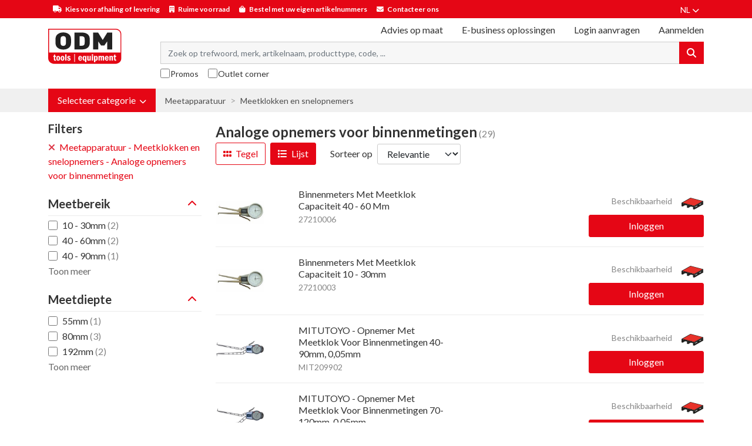

--- FILE ---
content_type: text/html; charset=utf-8
request_url: https://shop.odm.eu/nl-be/analoge-opnemers-voor-binnenmetingen/producten/6249
body_size: 77625
content:


<!DOCTYPE html>
<html lang="nl" class="theme--store-outil">
<head>
    <meta charset="utf-8">
    <meta name="viewport" content="width=device-width, initial-scale=1">
    <title>Analoge opnemers voor binnenmetingen</title>
        <meta name="description" content="&#x2713; E&#xE9;nvoudig online bestellen &#x2713;Nettoprijzen &#x2713; Uitgebreid assortiment &#x2713; Machines  &#x2713; Werkplaatsuitrusting  &#x2713; Handgereedschap&#x2713; Facom &#x2713; Makita &#x2713; Hazet">
    
    
    <link rel="preconnect" href="https://fonts.googleapis.com">
    <link rel="preconnect" href="https://fonts.gstatic.com" crossorigin>
    <link href="https://fonts.googleapis.com/css2?family=Lato:wght@400;700&family=Poppins:wght@400;700&family=Roboto+Condensed:wght@400;700&display=swap" rel="stylesheet">
    <link rel="stylesheet" href="https://use.typekit.net/srx1fpp.css"> <!-- used for din-2014 font -->
    <link rel="stylesheet" href="https://cdnjs.cloudflare.com/ajax/libs/toastr.js/latest/toastr.min.css" integrity="sha512-vKMx8UnXk60zUwyUnUPM3HbQo8QfmNx7+ltw8Pm5zLusl1XIfwcxo8DbWCqMGKaWeNxWA8yrx5v3SaVpMvR3CA==" crossorigin="anonymous" referrerpolicy="no-referrer" />
    <link rel="stylesheet" href="/css/datepicker.min.css" />
    <link rel="stylesheet" href="/css/natch-lightbox.css?v=DMmDtSBBtT5D6RBUOxOemet1zns0fn4nNSCXj8MjFsw" />

    
    
        <link rel="stylesheet" href="/dist/assets/style-cd384e7e.css" />
    
    
    <script type="text/javascript">
        window.storeFrontCode = "outil";
    </script>
    
            <script>
            var dataLayer = dataLayer || [];
            dataLayer.push({ 'personId': null});
            dataLayer.push({ 'customerId': null});
            dataLayer.push({ 'impersonatorPersonId': null});
            dataLayer.push({ 'impersonatorCustomerId': null});
            dataLayer.push({ 'isImpersonationActive': false});
            dataLayer.push({ 'cultureCode': "nl-BE"});
            dataLayer.push({ 'languageCode': "nl"});
        </script>
        <script>
            (function (w, d, s, l, i) {
                w[l] = w[l] || []; w[l].push({
                    'gtm.start':
                        new Date().getTime(), event: 'gtm.js'
                }); var f = d.getElementsByTagName(s)[0],
                    j = d.createElement(s), dl = l != 'dataLayer' ? '&l=' + l : ''; j.async = true; j.src =
                        'https://www.googletagmanager.com/gtm.js?id=' + i + dl; f.parentNode.insertBefore(j, f);
            })(window, document, 'script', 'dataLayer', 'GTM-PNMTSJ8');
        </script>

    

<link rel="manifest" href="/manifest/outil.webmanifest">

<meta name="apple-mobile-web-app-capable" content="yes"/>
<meta name="mobile-web-app-capable" content="yes"/>
<link rel="apple-touch-startup-image" sizes="1125x2436" href="/img/outil/splash/1125x2436.png" />
<link rel="apple-touch-startup-image" sizes="1134x750" href="/img/outil/splash/1134x750.png"/>
<link rel="apple-touch-startup-image" sizes="1136x640" href="/img/outil/splash/1136x640.png"/>
<link rel="apple-touch-startup-image" sizes="1242x2208" href="/img/outil/splash/1242x2208.png"/>
<link rel="apple-touch-startup-image" sizes="1536x2048" href="/img/outil/splash/1536x2048.png"/>
<link rel="apple-touch-startup-image" sizes="1668x2224" href="/img/outil/splash/1668x2224.png"/>
<link rel="apple-touch-startup-image" sizes="2048x1536" href="/img/outil/splash/2048x1536.png"/>
<link rel="apple-touch-startup-image" sizes="2048x2732" href="/img/outil/splash/2048x2732.png"/>
<link rel="apple-touch-startup-image" sizes="2208x1242" href="/img/outil/splash/2208x1242.png"/>
<link rel="apple-touch-startup-image" sizes="2224x1668" href="/img/outil/splash/2224x1668.png"/>
<link rel="apple-touch-startup-image" sizes="2436x1125" href="/img/outil/splash/2436x1125.png"/>
<link rel="apple-touch-startup-image" sizes="2732x2048" href="/img/outil/splash/2732x2048.png"/>
<link rel="apple-touch-startup-image" sizes="640x1136" href="/img/outil/splash/640x1136.png"/>
<link rel="apple-touch-startup-image" sizes="750x1334" href="/img/outil/splash/750x1134.png"/>
<div class="pwa-helper" style="display: none;">
    <div class="pwa-helper__container">
        <img srcset="/img/outil/android-chrome-46x46.png 46w, /img/outil/android-chrome-24x24.png 24w"
             sizes="(max-width: 780px) 46px, 24px"
             src="/img/outil/android-chrome-46x46.png"
             alt=""
             class="pwa-helper__logo" />
        <div class="pwa-helper__content js-pwa-helper-content"><!-- loaded by JS --></div>
        <i class="pwa-helper__close js-pwa-helper-close"></i>
    </div>
</div>

<script>
    if ("serviceWorker" in navigator) {
        navigator.serviceWorker
            .register("/sw-core.js")
            .then(function () { console.log("Service Worker Registered"); });
    }
</script>    
    <link rel="apple-touch-icon" sizes="60x60" href="/img/outil/apple-touch-icon-60x60.png">
    <link rel="apple-touch-icon" sizes="76x76" href="/img/outil/apple-touch-icon-76x76.png">
    <link rel="apple-touch-icon" sizes="120x120" href="/img/outil/apple-touch-icon-120x120.png">
    <link rel="apple-touch-icon" sizes="152x152" href="/img/outil/apple-touch-icon-152x152.png">
    <link rel="apple-touch-icon" sizes="180x180" href="/img/outil/apple-touch-icon-180x180.png">
    <link rel="mask-icon" href="/img/outil/safari-pinned-tab.svg" color="#e6342a">
    
    <meta name="msapplication-TileColor" content="#e6342a">
    <meta name="msapplication-TileImage" content="/img/outil/mstile-150x150.png">
    
    
</head>
<body data-datalayer-currency="EUR">

            <noscript>
            <iframe src="https://www.googletagmanager.com/ns.html?id=GTM-PNMTSJ8" height="0" width="0" style="display: none; visibility: hidden"></iframe>
        </noscript>


    


        

<header class="nt-header bg-white sticky-top">
    <div id="header-info-bar" class="d-none d-md-block js-hide-for-sticky-header--item">
        <div class="container">
            
<div class="d-flex flex-nowrap justify-content-between align-items-center">
    <div id="header-info-bar-slogans">
            <div>
                <i class="fa fa-truck me-1"></i>
                Kies voor afhaling of levering
            </div>
            <div>
                <i class="fa fa-building me-1"></i>
                Ruime voorraad
            </div>
            <div>
                <i class="fa fa-shopping-bag me-1"></i>
                Bestel met uw eigen artikelnummers
            </div>
            <div>
                <i class="fa fa-envelope me-1"></i>
                <a href="https://www.odm.eu/nl/verkoopafdeling" target="_blank">Contacteer ons</a>
            </div>
    </div>
    
    <div>
        
<div class="dropdown" id="language-nav">
    <a href="#" class="text-14-lh-sm text-white text-decoration-none text-uppercase text-nowrap p-2 nt-span-decoration-underline--hover" data-bs-toggle="dropdown" id="language-nav-link" role="button" aria-expanded="false">
        <span>nl</span>
        <i class="fas fa-chevron-down" style="font-size: 12px;"></i>
    </a>
    <ul class="dropdown-menu dropdown-menu-end border-0 shadow" aria-labelledby="language-nav-link">
            <li>
                <a href="/nl-be/analoge-opnemers-voor-binnenmetingen/producten/6249" class="dropdown-item text-14-lh-sm text-uppercase">
                    Nederlands - België
                </a>
            </li>
            <li>
                <a href="/fr-fr/comparateurs-a-cadran-pour-mesures-dinterieur/produits/6249" class="dropdown-item text-14-lh-sm text-uppercase">
                    Français - Belgique
                </a>
            </li>
    </ul>
</div>
    </div>
</div>
        </div>
    </div>
    
    <div class="container">
        <div class="d-flex flex-nowrap d-md-none justify-content-between align-items-center p-2 js-hide-for-sticky-header--item">
            <div class="d-flex flex-nowrap align-items-center">
                <a href="#off-canvas-nav" class="me-3 nt-header-icon" data-bs-toggle="offcanvas" role="button" aria-controls="offcanvas-nav">
                    <i class="fa fa-bars" style="font-size: 24px;"></i>
                </a>
        
                
<div class="offcanvas offcanvas-start" tabindex="-1" id="off-canvas-nav" aria-labelledby="off-canvas-nav-title">
    <div class="offcanvas-header text-18-lh-sm-bold text-white bg-secondary-700">
        <span class="offcanvas-title" id="off-canvas-nav-title">Menu</span>
        <button type="button" class="btn p-0" data-bs-dismiss="offcanvas" aria-label="Close">
            <i class="fa fa-times text-white"></i>
        </button>
    </div>
    <div class="offcanvas-body p-0">
        

<div class="nt-custom-nav">
    <ul class="nav flex-column">
                <li class="nav-item nt-custom-nav__menu-item">
                    <a href="#category-nav-mobile-3492" class="nav-link nt-custom-nav__menu-link" data-bs-toggle="collapse" role="button" aria-expanded="false" aria-controls="category-nav-mobile-3492">
                        <div class="d-flex justify-content-between align-items-center">
                            <span>Verspanende gereedschappen</span>
                            <i class="nt-collapse-toggle"></i>
                        </div>
                    </a>

                            <div class="collapse" id="category-nav-mobile-3492">
            <ul class="nav flex-column nt-category-nav__sub-menu--mobile">
                        <li class="nav-item nt-custom-nav__menu-item">
                            <a href="#category-nav-mobile-3493" class="nav-link nt-custom-nav__menu-link" data-bs-toggle="collapse" role="button" aria-expanded="false" aria-controls="category-nav-mobile-3493">
                                <div class="d-flex justify-content-between align-items-center">
                                    <span>Ruimers</span>
                                    <i class="nt-collapse-toggle"></i>
                                </div>
                            </a>

                                    <div class="collapse" id="category-nav-mobile-3493">
            <ul class="nav flex-column nt-category-nav__sub-menu--mobile">
                        <li class="nav-item nt-custom-nav__menu-item">
                            <a href="/nl-be/handruimers/producten/3494" class="nav-link nt-custom-nav__menu-link">
                                Handruimers
                            </a>
                        </li>
                        <li class="nav-item nt-custom-nav__menu-item">
                            <a href="/nl-be/machineruimers/producten/3495" class="nav-link nt-custom-nav__menu-link">
                                Machineruimers
                            </a>
                        </li>
            </ul>
        </div>

                        </li>
                        <li class="nav-item nt-custom-nav__menu-item">
                            <a href="#category-nav-mobile-3499" class="nav-link nt-custom-nav__menu-link" data-bs-toggle="collapse" role="button" aria-expanded="false" aria-controls="category-nav-mobile-3499">
                                <div class="d-flex justify-content-between align-items-center">
                                    <span>Frezen met schacht</span>
                                    <i class="nt-collapse-toggle"></i>
                                </div>
                            </a>

                                    <div class="collapse" id="category-nav-mobile-3499">
            <ul class="nav flex-column nt-category-nav__sub-menu--mobile">
                        <li class="nav-item nt-custom-nav__menu-item">
                            <a href="/nl-be/hardmetalen-stiftfrezen/producten/3500" class="nav-link nt-custom-nav__menu-link">
                                Hardmetalen stiftfrezen
                            </a>
                        </li>
                        <li class="nav-item nt-custom-nav__menu-item">
                            <a href="/nl-be/vingerfrezen/producten/3501" class="nav-link nt-custom-nav__menu-link">
                                Vingerfrezen
                            </a>
                        </li>
                        <li class="nav-item nt-custom-nav__menu-item">
                            <a href="/nl-be/verzinkfrezen/producten/3502" class="nav-link nt-custom-nav__menu-link">
                                Verzinkfrezen
                            </a>
                        </li>
                        <li class="nav-item nt-custom-nav__menu-item">
                            <a href="/nl-be/spiebaanfrezen/producten/3503" class="nav-link nt-custom-nav__menu-link">
                                Spiebaanfrezen
                            </a>
                        </li>
                        <li class="nav-item nt-custom-nav__menu-item">
                            <a href="/nl-be/groeffrezen/producten/3504" class="nav-link nt-custom-nav__menu-link">
                                Groeffrezen
                            </a>
                        </li>
                        <li class="nav-item nt-custom-nav__menu-item">
                            <a href="/nl-be/radiusfrezen/producten/3505" class="nav-link nt-custom-nav__menu-link">
                                Radiusfrezen
                            </a>
                        </li>
                        <li class="nav-item nt-custom-nav__menu-item">
                            <a href="/nl-be/kopverzinkfrezen/producten/5851" class="nav-link nt-custom-nav__menu-link">
                                Kopverzinkfrezen
                            </a>
                        </li>
                        <li class="nav-item nt-custom-nav__menu-item">
                            <a href="/nl-be/afbraamfrezen/producten/5852" class="nav-link nt-custom-nav__menu-link">
                                Afbraamfrezen
                            </a>
                        </li>
                        <li class="nav-item nt-custom-nav__menu-item">
                            <a href="/nl-be/ruwfrezen/producten/3506" class="nav-link nt-custom-nav__menu-link">
                                Ruwfrezen
                            </a>
                        </li>
                        <li class="nav-item nt-custom-nav__menu-item">
                            <a href="/nl-be/freeskoppen/producten/5854" class="nav-link nt-custom-nav__menu-link">
                                Freeskoppen
                            </a>
                        </li>
                        <li class="nav-item nt-custom-nav__menu-item">
                            <a href="/nl-be/frezenset/producten/5853" class="nav-link nt-custom-nav__menu-link">
                                Frezenset
                            </a>
                        </li>
            </ul>
        </div>

                        </li>
                        <li class="nav-item nt-custom-nav__menu-item">
                            <a href="#category-nav-mobile-3507" class="nav-link nt-custom-nav__menu-link" data-bs-toggle="collapse" role="button" aria-expanded="false" aria-controls="category-nav-mobile-3507">
                                <div class="d-flex justify-content-between align-items-center">
                                    <span>Frezen met asgat</span>
                                    <i class="nt-collapse-toggle"></i>
                                </div>
                            </a>

                                    <div class="collapse" id="category-nav-mobile-3507">
            <ul class="nav flex-column nt-category-nav__sub-menu--mobile">
                        <li class="nav-item nt-custom-nav__menu-item">
                            <a href="/nl-be/schijffrezen/producten/3510" class="nav-link nt-custom-nav__menu-link">
                                Schijffrezen
                            </a>
                        </li>
                        <li class="nav-item nt-custom-nav__menu-item">
                            <a href="/nl-be/moduulschijffrezen/producten/3508" class="nav-link nt-custom-nav__menu-link">
                                Moduulschijffrezen
                            </a>
                        </li>
                        <li class="nav-item nt-custom-nav__menu-item">
                            <a href="/nl-be/mantelkopfrezen/producten/3509" class="nav-link nt-custom-nav__menu-link">
                                Mantelkopfrezen
                            </a>
                        </li>
                        <li class="nav-item nt-custom-nav__menu-item">
                            <a href="/nl-be/prismafrezen/producten/3511" class="nav-link nt-custom-nav__menu-link">
                                Prismafrezen
                            </a>
                        </li>
                        <li class="nav-item nt-custom-nav__menu-item">
                            <a href="/nl-be/hoekkopfrezen/producten/3512" class="nav-link nt-custom-nav__menu-link">
                                Hoekkopfrezen
                            </a>
                        </li>
                        <li class="nav-item nt-custom-nav__menu-item">
                            <a href="/nl-be/profielschijffrezen/producten/3513" class="nav-link nt-custom-nav__menu-link">
                                Profielschijffrezen
                            </a>
                        </li>
            </ul>
        </div>

                        </li>
                        <li class="nav-item nt-custom-nav__menu-item">
                            <a href="#category-nav-mobile-3515" class="nav-link nt-custom-nav__menu-link" data-bs-toggle="collapse" role="button" aria-expanded="false" aria-controls="category-nav-mobile-3515">
                                <div class="d-flex justify-content-between align-items-center">
                                    <span>Zagen en zaagbladen</span>
                                    <i class="nt-collapse-toggle"></i>
                                </div>
                            </a>

                                    <div class="collapse" id="category-nav-mobile-3515">
            <ul class="nav flex-column nt-category-nav__sub-menu--mobile">
                        <li class="nav-item nt-custom-nav__menu-item">
                            <a href="/nl-be/cirkelzaagbladen/producten/3516" class="nav-link nt-custom-nav__menu-link">
                                Cirkelzaagbladen
                            </a>
                        </li>
                        <li class="nav-item nt-custom-nav__menu-item">
                            <a href="/nl-be/machinezaagbladen/producten/3517" class="nav-link nt-custom-nav__menu-link">
                                Machinezaagbladen
                            </a>
                        </li>
                        <li class="nav-item nt-custom-nav__menu-item">
                            <a href="/nl-be/lintzaagbladen/producten/3518" class="nav-link nt-custom-nav__menu-link">
                                Lintzaagbladen
                            </a>
                        </li>
                        <li class="nav-item nt-custom-nav__menu-item">
                            <a href="/nl-be/decoupeerzaagbladen/producten/3519" class="nav-link nt-custom-nav__menu-link">
                                Decoupeerzaagbladen
                            </a>
                        </li>
                        <li class="nav-item nt-custom-nav__menu-item">
                            <a href="/nl-be/reciprozaagbladen/producten/3520" class="nav-link nt-custom-nav__menu-link">
                                Reciprozaagbladen
                            </a>
                        </li>
                        <li class="nav-item nt-custom-nav__menu-item">
                            <a href="/nl-be/steekzaagbladen-voor-machine/producten/3521" class="nav-link nt-custom-nav__menu-link">
                                Steekzaagbladen voor machine
                            </a>
                        </li>
                        <li class="nav-item nt-custom-nav__menu-item">
                            <a href="/nl-be/multitoolbladen/producten/3522" class="nav-link nt-custom-nav__menu-link">
                                Multitoolbladen
                            </a>
                        </li>
                        <li class="nav-item nt-custom-nav__menu-item">
                            <a href="/nl-be/gatzagen/producten/3523" class="nav-link nt-custom-nav__menu-link">
                                Gatzagen
                            </a>
                        </li>
                        <li class="nav-item nt-custom-nav__menu-item">
                            <a href="/nl-be/verstekbakken/producten/5855" class="nav-link nt-custom-nav__menu-link">
                                Verstekbakken
                            </a>
                        </li>
            </ul>
        </div>

                        </li>
                        <li class="nav-item nt-custom-nav__menu-item">
                            <a href="#category-nav-mobile-3525" class="nav-link nt-custom-nav__menu-link" data-bs-toggle="collapse" role="button" aria-expanded="false" aria-controls="category-nav-mobile-3525">
                                <div class="d-flex justify-content-between align-items-center">
                                    <span>Vijlen en raspen</span>
                                    <i class="nt-collapse-toggle"></i>
                                </div>
                            </a>

                                    <div class="collapse" id="category-nav-mobile-3525">
            <ul class="nav flex-column nt-category-nav__sub-menu--mobile">
                        <li class="nav-item nt-custom-nav__menu-item">
                            <a href="/nl-be/naaldvijlen/producten/3526" class="nav-link nt-custom-nav__menu-link">
                                Naaldvijlen
                            </a>
                        </li>
                        <li class="nav-item nt-custom-nav__menu-item">
                            <a href="/nl-be/werkplaatsvijlen/producten/3527" class="nav-link nt-custom-nav__menu-link">
                                Werkplaatsvijlen
                            </a>
                        </li>
                        <li class="nav-item nt-custom-nav__menu-item">
                            <a href="/nl-be/precisievijlen/producten/3528" class="nav-link nt-custom-nav__menu-link">
                                Precisievijlen
                            </a>
                        </li>
                        <li class="nav-item nt-custom-nav__menu-item">
                            <a href="/nl-be/zaagvijlen/producten/3529" class="nav-link nt-custom-nav__menu-link">
                                Zaagvijlen
                            </a>
                        </li>
                        <li class="nav-item nt-custom-nav__menu-item">
                            <a href="/nl-be/carrosserievijlen/producten/3530" class="nav-link nt-custom-nav__menu-link">
                                Carrosserievijlen
                            </a>
                        </li>
                        <li class="nav-item nt-custom-nav__menu-item">
                            <a href="/nl-be/diamantvijlen/producten/3531" class="nav-link nt-custom-nav__menu-link">
                                Diamantvijlen
                            </a>
                        </li>
                        <li class="nav-item nt-custom-nav__menu-item">
                            <a href="/nl-be/echappementvijlen/producten/3532" class="nav-link nt-custom-nav__menu-link">
                                Echappementvijlen
                            </a>
                        </li>
                        <li class="nav-item nt-custom-nav__menu-item">
                            <a href="/nl-be/schroefdraadvijlen/producten/3533" class="nav-link nt-custom-nav__menu-link">
                                Schroefdraadvijlen
                            </a>
                        </li>
                        <li class="nav-item nt-custom-nav__menu-item">
                            <a href="/nl-be/riffelvijlen/producten/3534" class="nav-link nt-custom-nav__menu-link">
                                Riffelvijlen
                            </a>
                        </li>
                        <li class="nav-item nt-custom-nav__menu-item">
                            <a href="/nl-be/raspen/producten/5858" class="nav-link nt-custom-nav__menu-link">
                                Raspen
                            </a>
                        </li>
                        <li class="nav-item nt-custom-nav__menu-item">
                            <a href="/nl-be/vijlstelen/producten/5857" class="nav-link nt-custom-nav__menu-link">
                                Vijlstelen
                            </a>
                        </li>
            </ul>
        </div>

                        </li>
                        <li class="nav-item nt-custom-nav__menu-item">
                            <a href="#category-nav-mobile-3535" class="nav-link nt-custom-nav__menu-link" data-bs-toggle="collapse" role="button" aria-expanded="false" aria-controls="category-nav-mobile-3535">
                                <div class="d-flex justify-content-between align-items-center">
                                    <span>Boren</span>
                                    <i class="nt-collapse-toggle"></i>
                                </div>
                            </a>

                                    <div class="collapse" id="category-nav-mobile-3535">
            <ul class="nav flex-column nt-category-nav__sub-menu--mobile">
                        <li class="nav-item nt-custom-nav__menu-item">
                            <a href="/nl-be/metaalboren/producten/3536" class="nav-link nt-custom-nav__menu-link">
                                Metaalboren
                            </a>
                        </li>
                        <li class="nav-item nt-custom-nav__menu-item">
                            <a href="/nl-be/steenboren/producten/3537" class="nav-link nt-custom-nav__menu-link">
                                Steenboren
                            </a>
                        </li>
                        <li class="nav-item nt-custom-nav__menu-item">
                            <a href="/nl-be/houtboren/producten/3539" class="nav-link nt-custom-nav__menu-link">
                                Houtboren
                            </a>
                        </li>
                        <li class="nav-item nt-custom-nav__menu-item">
                            <a href="/nl-be/speedboren/producten/5861" class="nav-link nt-custom-nav__menu-link">
                                Speedboren
                            </a>
                        </li>
                        <li class="nav-item nt-custom-nav__menu-item">
                            <a href="/nl-be/glas-en-tegelboren/producten/3541" class="nav-link nt-custom-nav__menu-link">
                                Glas- en tegelboren
                            </a>
                        </li>
                        <li class="nav-item nt-custom-nav__menu-item">
                            <a href="/nl-be/centerboren/producten/3538" class="nav-link nt-custom-nav__menu-link">
                                Centerboren
                            </a>
                        </li>
                        <li class="nav-item nt-custom-nav__menu-item">
                            <a href="/nl-be/trapboren/producten/3540" class="nav-link nt-custom-nav__menu-link">
                                Trapboren
                            </a>
                        </li>
                        <li class="nav-item nt-custom-nav__menu-item">
                            <a href="/nl-be/kernboren/producten/5859" class="nav-link nt-custom-nav__menu-link">
                                Kernboren
                            </a>
                        </li>
                        <li class="nav-item nt-custom-nav__menu-item">
                            <a href="/nl-be/machinebeitels/producten/5860" class="nav-link nt-custom-nav__menu-link">
                                Machinebeitels
                            </a>
                        </li>
                        <li class="nav-item nt-custom-nav__menu-item">
                            <a href="/nl-be/boren-assortiment/producten/5862" class="nav-link nt-custom-nav__menu-link">
                                Boren assortiment
                            </a>
                        </li>
                        <li class="nav-item nt-custom-nav__menu-item">
                            <a href="/nl-be/borenslijpers/producten/5864" class="nav-link nt-custom-nav__menu-link">
                                Borenslijpers
                            </a>
                        </li>
            </ul>
        </div>

                        </li>
                        <li class="nav-item nt-custom-nav__menu-item">
                            <a href="#category-nav-mobile-3543" class="nav-link nt-custom-nav__menu-link" data-bs-toggle="collapse" role="button" aria-expanded="false" aria-controls="category-nav-mobile-3543">
                                <div class="d-flex justify-content-between align-items-center">
                                    <span>Draadsnijden</span>
                                    <i class="nt-collapse-toggle"></i>
                                </div>
                            </a>

                                    <div class="collapse" id="category-nav-mobile-3543">
            <ul class="nav flex-column nt-category-nav__sub-menu--mobile">
                        <li class="nav-item nt-custom-nav__menu-item">
                            <a href="/nl-be/handtappen/producten/3544" class="nav-link nt-custom-nav__menu-link">
                                Handtappen
                            </a>
                        </li>
                        <li class="nav-item nt-custom-nav__menu-item">
                            <a href="/nl-be/machinetappen/producten/3545" class="nav-link nt-custom-nav__menu-link">
                                Machinetappen
                            </a>
                        </li>
                        <li class="nav-item nt-custom-nav__menu-item">
                            <a href="/nl-be/draadsnijkussens/producten/3546" class="nav-link nt-custom-nav__menu-link">
                                Draadsnijkussens
                            </a>
                        </li>
                        <li class="nav-item nt-custom-nav__menu-item">
                            <a href="/nl-be/boutuitdraaiers/producten/5865" class="nav-link nt-custom-nav__menu-link">
                                Boutuitdraaiers
                            </a>
                        </li>
                        <li class="nav-item nt-custom-nav__menu-item">
                            <a href="/nl-be/rateldraadsnij-ijzers/producten/5866" class="nav-link nt-custom-nav__menu-link">
                                Rateldraadsnij-ijzers
                            </a>
                        </li>
                        <li class="nav-item nt-custom-nav__menu-item">
                            <a href="/nl-be/schroefdraad-reparatie/producten/5867" class="nav-link nt-custom-nav__menu-link">
                                Schroefdraad reparatie
                            </a>
                        </li>
                        <li class="nav-item nt-custom-nav__menu-item">
                            <a href="/nl-be/wringijzers-en-houders/producten/5868" class="nav-link nt-custom-nav__menu-link">
                                Wringijzers en houders
                            </a>
                        </li>
                        <li class="nav-item nt-custom-nav__menu-item">
                            <a href="/nl-be/draadsnijsets/producten/5869" class="nav-link nt-custom-nav__menu-link">
                                Draadsnijsets
                            </a>
                        </li>
            </ul>
        </div>

                        </li>
                        <li class="nav-item nt-custom-nav__menu-item">
                            <a href="#category-nav-mobile-3547" class="nav-link nt-custom-nav__menu-link" data-bs-toggle="collapse" role="button" aria-expanded="false" aria-controls="category-nav-mobile-3547">
                                <div class="d-flex justify-content-between align-items-center">
                                    <span>Draaibeitels en wisselplaten</span>
                                    <i class="nt-collapse-toggle"></i>
                                </div>
                            </a>

                                    <div class="collapse" id="category-nav-mobile-3547">
            <ul class="nav flex-column nt-category-nav__sub-menu--mobile">
                        <li class="nav-item nt-custom-nav__menu-item">
                            <a href="/nl-be/draaigereedschappen/producten/3548" class="nav-link nt-custom-nav__menu-link">
                                Draaigereedschappen
                            </a>
                        </li>
                        <li class="nav-item nt-custom-nav__menu-item">
                            <a href="/nl-be/wisselplaatboren/producten/3549" class="nav-link nt-custom-nav__menu-link">
                                Wisselplaatboren
                            </a>
                        </li>
                        <li class="nav-item nt-custom-nav__menu-item">
                            <a href="/nl-be/wisselplaten-voor-draaien/producten/5871" class="nav-link nt-custom-nav__menu-link">
                                Wisselplaten voor draaien
                            </a>
                        </li>
                        <li class="nav-item nt-custom-nav__menu-item">
                            <a href="/nl-be/onderlegplaten/producten/8964" class="nav-link nt-custom-nav__menu-link">
                                Onderlegplaten
                            </a>
                        </li>
            </ul>
        </div>

                        </li>
                        <li class="nav-item nt-custom-nav__menu-item">
                            <a href="#category-nav-mobile-5873" class="nav-link nt-custom-nav__menu-link" data-bs-toggle="collapse" role="button" aria-expanded="false" aria-controls="category-nav-mobile-5873">
                                <div class="d-flex justify-content-between align-items-center">
                                    <span>Kartelen</span>
                                    <i class="nt-collapse-toggle"></i>
                                </div>
                            </a>

                                    <div class="collapse" id="category-nav-mobile-5873">
            <ul class="nav flex-column nt-category-nav__sub-menu--mobile">
                        <li class="nav-item nt-custom-nav__menu-item">
                            <a href="/nl-be/kartelgereedschappen/producten/5874" class="nav-link nt-custom-nav__menu-link">
                                Kartelgereedschappen
                            </a>
                        </li>
            </ul>
        </div>

                        </li>
            </ul>
        </div>

                </li>
                <li class="nav-item nt-custom-nav__menu-item">
                    <a href="#category-nav-mobile-3550" class="nav-link nt-custom-nav__menu-link" data-bs-toggle="collapse" role="button" aria-expanded="false" aria-controls="category-nav-mobile-3550">
                        <div class="d-flex justify-content-between align-items-center">
                            <span>Opspangereedschap</span>
                            <i class="nt-collapse-toggle"></i>
                        </div>
                    </a>

                            <div class="collapse" id="category-nav-mobile-3550">
            <ul class="nav flex-column nt-category-nav__sub-menu--mobile">
                        <li class="nav-item nt-custom-nav__menu-item">
                            <a href="#category-nav-mobile-3551" class="nav-link nt-custom-nav__menu-link" data-bs-toggle="collapse" role="button" aria-expanded="false" aria-controls="category-nav-mobile-3551">
                                <div class="d-flex justify-content-between align-items-center">
                                    <span>Gereedschaphouders</span>
                                    <i class="nt-collapse-toggle"></i>
                                </div>
                            </a>

                                    <div class="collapse" id="category-nav-mobile-3551">
            <ul class="nav flex-column nt-category-nav__sub-menu--mobile">
                        <li class="nav-item nt-custom-nav__menu-item">
                            <a href="/nl-be/freeshouders/producten/3552" class="nav-link nt-custom-nav__menu-link">
                                Freeshouders
                            </a>
                        </li>
                        <li class="nav-item nt-custom-nav__menu-item">
                            <a href="/nl-be/klauwplaten/producten/3553" class="nav-link nt-custom-nav__menu-link">
                                Klauwplaten
                            </a>
                        </li>
                        <li class="nav-item nt-custom-nav__menu-item">
                            <a href="/nl-be/spantangen/producten/3554" class="nav-link nt-custom-nav__menu-link">
                                Spantangen
                            </a>
                        </li>
                        <li class="nav-item nt-custom-nav__menu-item">
                            <a href="/nl-be/boorhouders/producten/3555" class="nav-link nt-custom-nav__menu-link">
                                Boorhouders
                            </a>
                        </li>
                        <li class="nav-item nt-custom-nav__menu-item">
                            <a href="/nl-be/centreertasters/producten/3556" class="nav-link nt-custom-nav__menu-link">
                                Centreertasters
                            </a>
                        </li>
                        <li class="nav-item nt-custom-nav__menu-item">
                            <a href="/nl-be/verloophulzen/producten/3557" class="nav-link nt-custom-nav__menu-link">
                                Verloophulzen
                            </a>
                        </li>
                        <li class="nav-item nt-custom-nav__menu-item">
                            <a href="/nl-be/werktuighouders/producten/3558" class="nav-link nt-custom-nav__menu-link">
                                Werktuighouders
                            </a>
                        </li>
            </ul>
        </div>

                        </li>
                        <li class="nav-item nt-custom-nav__menu-item">
                            <a href="#category-nav-mobile-3561" class="nav-link nt-custom-nav__menu-link" data-bs-toggle="collapse" role="button" aria-expanded="false" aria-controls="category-nav-mobile-3561">
                                <div class="d-flex justify-content-between align-items-center">
                                    <span>Opspanning</span>
                                    <i class="nt-collapse-toggle"></i>
                                </div>
                            </a>

                                    <div class="collapse" id="category-nav-mobile-3561">
            <ul class="nav flex-column nt-category-nav__sub-menu--mobile">
                        <li class="nav-item nt-custom-nav__menu-item">
                            <a href="/nl-be/magneetspanplaten/producten/3562" class="nav-link nt-custom-nav__menu-link">
                                Magneetspanplaten
                            </a>
                        </li>
                        <li class="nav-item nt-custom-nav__menu-item">
                            <a href="/nl-be/snelspanners/producten/3563" class="nav-link nt-custom-nav__menu-link">
                                Snelspanners
                            </a>
                        </li>
                        <li class="nav-item nt-custom-nav__menu-item">
                            <a href="/nl-be/spanklemstukken/producten/3564" class="nav-link nt-custom-nav__menu-link">
                                Spanklemstukken
                            </a>
                        </li>
                        <li class="nav-item nt-custom-nav__menu-item">
                            <a href="/nl-be/trillingsdempers-voet/producten/5875" class="nav-link nt-custom-nav__menu-link">
                                Trillingsdempers voet
                            </a>
                        </li>
                        <li class="nav-item nt-custom-nav__menu-item">
                            <a href="/nl-be/vulplaten-en-folien/producten/5876" class="nav-link nt-custom-nav__menu-link">
                                Vulplaten en foli&#xEB;n
                            </a>
                        </li>
            </ul>
        </div>

                        </li>
                        <li class="nav-item nt-custom-nav__menu-item">
                            <a href="#category-nav-mobile-3565" class="nav-link nt-custom-nav__menu-link" data-bs-toggle="collapse" role="button" aria-expanded="false" aria-controls="category-nav-mobile-3565">
                                <div class="d-flex justify-content-between align-items-center">
                                    <span>Machinespanschroeven</span>
                                    <i class="nt-collapse-toggle"></i>
                                </div>
                            </a>

                                    <div class="collapse" id="category-nav-mobile-3565">
            <ul class="nav flex-column nt-category-nav__sub-menu--mobile">
                        <li class="nav-item nt-custom-nav__menu-item">
                            <a href="/nl-be/boorklemmen/producten/3566" class="nav-link nt-custom-nav__menu-link">
                                Boorklemmen
                            </a>
                        </li>
                        <li class="nav-item nt-custom-nav__menu-item">
                            <a href="/nl-be/freesklemmen-voor-tafel/producten/5877" class="nav-link nt-custom-nav__menu-link">
                                Freesklemmen voor tafel
                            </a>
                        </li>
                        <li class="nav-item nt-custom-nav__menu-item">
                            <a href="/nl-be/machinespanschroeven/producten/5878" class="nav-link nt-custom-nav__menu-link">
                                Machinespanschroeven
                            </a>
                        </li>
                        <li class="nav-item nt-custom-nav__menu-item">
                            <a href="/nl-be/precisie-machinespanschroeven/producten/5879" class="nav-link nt-custom-nav__menu-link">
                                Precisie machinespanschroeven
                            </a>
                        </li>
            </ul>
        </div>

                        </li>
                        <li class="nav-item nt-custom-nav__menu-item">
                            <a href="#category-nav-mobile-3567" class="nav-link nt-custom-nav__menu-link" data-bs-toggle="collapse" role="button" aria-expanded="false" aria-controls="category-nav-mobile-3567">
                                <div class="d-flex justify-content-between align-items-center">
                                    <span>Kruistafels</span>
                                    <i class="nt-collapse-toggle"></i>
                                </div>
                            </a>

                                    <div class="collapse" id="category-nav-mobile-3567">
            <ul class="nav flex-column nt-category-nav__sub-menu--mobile">
                        <li class="nav-item nt-custom-nav__menu-item">
                            <a href="/nl-be/kruistafels/producten/3568" class="nav-link nt-custom-nav__menu-link">
                                Kruistafels
                            </a>
                        </li>
            </ul>
        </div>

                        </li>
                        <li class="nav-item nt-custom-nav__menu-item">
                            <a href="#category-nav-mobile-3571" class="nav-link nt-custom-nav__menu-link" data-bs-toggle="collapse" role="button" aria-expanded="false" aria-controls="category-nav-mobile-3571">
                                <div class="d-flex justify-content-between align-items-center">
                                    <span>Draaibankgereedschappen</span>
                                    <i class="nt-collapse-toggle"></i>
                                </div>
                            </a>

                                    <div class="collapse" id="category-nav-mobile-3571">
            <ul class="nav flex-column nt-category-nav__sub-menu--mobile">
                        <li class="nav-item nt-custom-nav__menu-item">
                            <a href="/nl-be/centerpunten/producten/3572" class="nav-link nt-custom-nav__menu-link">
                                Centerpunten
                            </a>
                        </li>
            </ul>
        </div>

                        </li>
            </ul>
        </div>

                </li>
                <li class="nav-item nt-custom-nav__menu-item">
                    <a href="#category-nav-mobile-3580" class="nav-link nt-custom-nav__menu-link" data-bs-toggle="collapse" role="button" aria-expanded="false" aria-controls="category-nav-mobile-3580">
                        <div class="d-flex justify-content-between align-items-center">
                            <span>Werkplaatsuitrusting</span>
                            <i class="nt-collapse-toggle"></i>
                        </div>
                    </a>

                            <div class="collapse" id="category-nav-mobile-3580">
            <ul class="nav flex-column nt-category-nav__sub-menu--mobile">
                        <li class="nav-item nt-custom-nav__menu-item">
                            <a href="#category-nav-mobile-3581" class="nav-link nt-custom-nav__menu-link" data-bs-toggle="collapse" role="button" aria-expanded="false" aria-controls="category-nav-mobile-3581">
                                <div class="d-flex justify-content-between align-items-center">
                                    <span>Pijpgereedschappen</span>
                                    <i class="nt-collapse-toggle"></i>
                                </div>
                            </a>

                                    <div class="collapse" id="category-nav-mobile-3581">
            <ul class="nav flex-column nt-category-nav__sub-menu--mobile">
                        <li class="nav-item nt-custom-nav__menu-item">
                            <a href="/nl-be/buigijzers-voor-pijpen/producten/3582" class="nav-link nt-custom-nav__menu-link">
                                Buigijzers voor pijpen
                            </a>
                        </li>
                        <li class="nav-item nt-custom-nav__menu-item">
                            <a href="/nl-be/snijkoppen/producten/3583" class="nav-link nt-custom-nav__menu-link">
                                Snijkoppen
                            </a>
                        </li>
                        <li class="nav-item nt-custom-nav__menu-item">
                            <a href="/nl-be/snijmessen/producten/3585" class="nav-link nt-custom-nav__menu-link">
                                Snijmessen
                            </a>
                        </li>
                        <li class="nav-item nt-custom-nav__menu-item">
                            <a href="/nl-be/pijpklemmen/producten/3586" class="nav-link nt-custom-nav__menu-link">
                                Pijpklemmen
                            </a>
                        </li>
                        <li class="nav-item nt-custom-nav__menu-item">
                            <a href="/nl-be/pijpreinigingsgereedschap/producten/3587" class="nav-link nt-custom-nav__menu-link">
                                Pijpreinigingsgereedschap
                            </a>
                        </li>
                        <li class="nav-item nt-custom-nav__menu-item">
                            <a href="/nl-be/pijpsteunen/producten/5880" class="nav-link nt-custom-nav__menu-link">
                                Pijpsteunen
                            </a>
                        </li>
                        <li class="nav-item nt-custom-nav__menu-item">
                            <a href="/nl-be/pijpwerkgereedschap-toebehoren/producten/3588" class="nav-link nt-custom-nav__menu-link">
                                Pijpwerkgereedschap toebehoren
                            </a>
                        </li>
            </ul>
        </div>

                        </li>
                        <li class="nav-item nt-custom-nav__menu-item">
                            <a href="#category-nav-mobile-3590" class="nav-link nt-custom-nav__menu-link" data-bs-toggle="collapse" role="button" aria-expanded="false" aria-controls="category-nav-mobile-3590">
                                <div class="d-flex justify-content-between align-items-center">
                                    <span>Bankschroeven, aambeelden en lijmklemmen</span>
                                    <i class="nt-collapse-toggle"></i>
                                </div>
                            </a>

                                    <div class="collapse" id="category-nav-mobile-3590">
            <ul class="nav flex-column nt-category-nav__sub-menu--mobile">
                        <li class="nav-item nt-custom-nav__menu-item">
                            <a href="/nl-be/bankschroeven/producten/3591" class="nav-link nt-custom-nav__menu-link">
                                Bankschroeven
                            </a>
                        </li>
                        <li class="nav-item nt-custom-nav__menu-item">
                            <a href="/nl-be/bankschroefbekken/producten/3592" class="nav-link nt-custom-nav__menu-link">
                                Bankschroefbekken
                            </a>
                        </li>
                        <li class="nav-item nt-custom-nav__menu-item">
                            <a href="/nl-be/bankschroeven-toebehoren/producten/3593" class="nav-link nt-custom-nav__menu-link">
                                Bankschroeven toebehoren
                            </a>
                        </li>
                        <li class="nav-item nt-custom-nav__menu-item">
                            <a href="/nl-be/aambeelden/producten/3594" class="nav-link nt-custom-nav__menu-link">
                                Aambeelden
                            </a>
                        </li>
                        <li class="nav-item nt-custom-nav__menu-item">
                            <a href="/nl-be/lijmklemmen/producten/3595" class="nav-link nt-custom-nav__menu-link">
                                Lijmklemmen
                            </a>
                        </li>
                        <li class="nav-item nt-custom-nav__menu-item">
                            <a href="/nl-be/c-klemmen/producten/3596" class="nav-link nt-custom-nav__menu-link">
                                C-klemmen
                            </a>
                        </li>
            </ul>
        </div>

                        </li>
                        <li class="nav-item nt-custom-nav__menu-item">
                            <a href="#category-nav-mobile-3598" class="nav-link nt-custom-nav__menu-link" data-bs-toggle="collapse" role="button" aria-expanded="false" aria-controls="category-nav-mobile-3598">
                                <div class="d-flex justify-content-between align-items-center">
                                    <span>Lassen, solderen en branden</span>
                                    <i class="nt-collapse-toggle"></i>
                                </div>
                            </a>

                                    <div class="collapse" id="category-nav-mobile-3598">
            <ul class="nav flex-column nt-category-nav__sub-menu--mobile">
                        <li class="nav-item nt-custom-nav__menu-item">
                            <a href="/nl-be/lassen/producten/3599" class="nav-link nt-custom-nav__menu-link">
                                Lassen
                            </a>
                        </li>
                        <li class="nav-item nt-custom-nav__menu-item">
                            <a href="/nl-be/solderen/producten/3600" class="nav-link nt-custom-nav__menu-link">
                                Solderen
                            </a>
                        </li>
                        <li class="nav-item nt-custom-nav__menu-item">
                            <a href="/nl-be/branden/producten/3601" class="nav-link nt-custom-nav__menu-link">
                                Branden
                            </a>
                        </li>
            </ul>
        </div>

                        </li>
                        <li class="nav-item nt-custom-nav__menu-item">
                            <a href="#category-nav-mobile-3603" class="nav-link nt-custom-nav__menu-link" data-bs-toggle="collapse" role="button" aria-expanded="false" aria-controls="category-nav-mobile-3603">
                                <div class="d-flex justify-content-between align-items-center">
                                    <span>Hijswerktuigen</span>
                                    <i class="nt-collapse-toggle"></i>
                                </div>
                            </a>

                                    <div class="collapse" id="category-nav-mobile-3603">
            <ul class="nav flex-column nt-category-nav__sub-menu--mobile">
                        <li class="nav-item nt-custom-nav__menu-item">
                            <a href="/nl-be/hijsbanden/producten/3604" class="nav-link nt-custom-nav__menu-link">
                                Hijsbanden
                            </a>
                        </li>
                        <li class="nav-item nt-custom-nav__menu-item">
                            <a href="/nl-be/hijsogen/producten/3605" class="nav-link nt-custom-nav__menu-link">
                                Hijsogen
                            </a>
                        </li>
                        <li class="nav-item nt-custom-nav__menu-item">
                            <a href="/nl-be/hijsklemmen/producten/3606" class="nav-link nt-custom-nav__menu-link">
                                Hijsklemmen
                            </a>
                        </li>
                        <li class="nav-item nt-custom-nav__menu-item">
                            <a href="/nl-be/krikken/producten/5881" class="nav-link nt-custom-nav__menu-link">
                                Krikken
                            </a>
                        </li>
                        <li class="nav-item nt-custom-nav__menu-item">
                            <a href="/nl-be/hefmagneten/producten/5882" class="nav-link nt-custom-nav__menu-link">
                                Hefmagneten
                            </a>
                        </li>
                        <li class="nav-item nt-custom-nav__menu-item">
                            <a href="/nl-be/heftafels/producten/5883" class="nav-link nt-custom-nav__menu-link">
                                Heftafels
                            </a>
                        </li>
                        <li class="nav-item nt-custom-nav__menu-item">
                            <a href="/nl-be/platendragers/producten/5884" class="nav-link nt-custom-nav__menu-link">
                                Platendragers
                            </a>
                        </li>
                        <li class="nav-item nt-custom-nav__menu-item">
                            <a href="/nl-be/werkplaatskranen/producten/5885" class="nav-link nt-custom-nav__menu-link">
                                Werkplaatskranen
                            </a>
                        </li>
                        <li class="nav-item nt-custom-nav__menu-item">
                            <a href="/nl-be/takels/producten/5886" class="nav-link nt-custom-nav__menu-link">
                                Takels
                            </a>
                        </li>
                        <li class="nav-item nt-custom-nav__menu-item">
                            <a href="/nl-be/kettingmateriaal/producten/5887" class="nav-link nt-custom-nav__menu-link">
                                Kettingmateriaal
                            </a>
                        </li>
                        <li class="nav-item nt-custom-nav__menu-item">
                            <a href="/nl-be/zuigheffers/producten/5888" class="nav-link nt-custom-nav__menu-link">
                                Zuigheffers
                            </a>
                        </li>
                        <li class="nav-item nt-custom-nav__menu-item">
                            <a href="/nl-be/hijswerktuigen-toebehoren/producten/5889" class="nav-link nt-custom-nav__menu-link">
                                Hijswerktuigen toebehoren
                            </a>
                        </li>
            </ul>
        </div>

                        </li>
                        <li class="nav-item nt-custom-nav__menu-item">
                            <a href="#category-nav-mobile-3607" class="nav-link nt-custom-nav__menu-link" data-bs-toggle="collapse" role="button" aria-expanded="false" aria-controls="category-nav-mobile-3607">
                                <div class="d-flex justify-content-between align-items-center">
                                    <span>Opruimen en opslag</span>
                                    <i class="nt-collapse-toggle"></i>
                                </div>
                            </a>

                                    <div class="collapse" id="category-nav-mobile-3607">
            <ul class="nav flex-column nt-category-nav__sub-menu--mobile">
                        <li class="nav-item nt-custom-nav__menu-item">
                            <a href="/nl-be/bestelwageninrichtingen/producten/3608" class="nav-link nt-custom-nav__menu-link">
                                Bestelwageninrichtingen
                            </a>
                        </li>
                        <li class="nav-item nt-custom-nav__menu-item">
                            <a href="/nl-be/gereedschapswagens/producten/3609" class="nav-link nt-custom-nav__menu-link">
                                Gereedschapswagens
                            </a>
                        </li>
                        <li class="nav-item nt-custom-nav__menu-item">
                            <a href="/nl-be/gereedschapskoffers/producten/3610" class="nav-link nt-custom-nav__menu-link">
                                Gereedschapskoffers
                            </a>
                        </li>
                        <li class="nav-item nt-custom-nav__menu-item">
                            <a href="/nl-be/gereedschapstassen/producten/3611" class="nav-link nt-custom-nav__menu-link">
                                Gereedschapstassen
                            </a>
                        </li>
                        <li class="nav-item nt-custom-nav__menu-item">
                            <a href="/nl-be/gereedschapsgordels/producten/3612" class="nav-link nt-custom-nav__menu-link">
                                Gereedschapsgordels
                            </a>
                        </li>
                        <li class="nav-item nt-custom-nav__menu-item">
                            <a href="/nl-be/kasten/producten/3613" class="nav-link nt-custom-nav__menu-link">
                                Kasten
                            </a>
                        </li>
                        <li class="nav-item nt-custom-nav__menu-item">
                            <a href="/nl-be/legbordstellingen/producten/3614" class="nav-link nt-custom-nav__menu-link">
                                Legbordstellingen
                            </a>
                        </li>
                        <li class="nav-item nt-custom-nav__menu-item">
                            <a href="/nl-be/magazijnbakken/producten/5890" class="nav-link nt-custom-nav__menu-link">
                                Magazijnbakken
                            </a>
                        </li>
                        <li class="nav-item nt-custom-nav__menu-item">
                            <a href="/nl-be/muurpanelen/producten/5891" class="nav-link nt-custom-nav__menu-link">
                                Muurpanelen
                            </a>
                        </li>
                        <li class="nav-item nt-custom-nav__menu-item">
                            <a href="/nl-be/presentatiewanden/producten/5892" class="nav-link nt-custom-nav__menu-link">
                                Presentatiewanden
                            </a>
                        </li>
                        <li class="nav-item nt-custom-nav__menu-item">
                            <a href="/nl-be/werkbanken-en-schragen/producten/5893" class="nav-link nt-custom-nav__menu-link">
                                Werkbanken en schragen
                            </a>
                        </li>
                        <li class="nav-item nt-custom-nav__menu-item">
                            <a href="/nl-be/afvalbeheer/producten/5894" class="nav-link nt-custom-nav__menu-link">
                                Afvalbeheer
                            </a>
                        </li>
                        <li class="nav-item nt-custom-nav__menu-item">
                            <a href="/nl-be/containers-tonnen-en-bekers/producten/5895" class="nav-link nt-custom-nav__menu-link">
                                Containers, tonnen en bekers
                            </a>
                        </li>
                        <li class="nav-item nt-custom-nav__menu-item">
                            <a href="/nl-be/sloten/producten/5896" class="nav-link nt-custom-nav__menu-link">
                                Sloten
                            </a>
                        </li>
                        <li class="nav-item nt-custom-nav__menu-item">
                            <a href="/nl-be/opslag-toebehoren/producten/5897" class="nav-link nt-custom-nav__menu-link">
                                Opslag toebehoren
                            </a>
                        </li>
            </ul>
        </div>

                        </li>
                        <li class="nav-item nt-custom-nav__menu-item">
                            <a href="#category-nav-mobile-3615" class="nav-link nt-custom-nav__menu-link" data-bs-toggle="collapse" role="button" aria-expanded="false" aria-controls="category-nav-mobile-3615">
                                <div class="d-flex justify-content-between align-items-center">
                                    <span>Smeermiddelen</span>
                                    <i class="nt-collapse-toggle"></i>
                                </div>
                            </a>

                                    <div class="collapse" id="category-nav-mobile-3615">
            <ul class="nav flex-column nt-category-nav__sub-menu--mobile">
                        <li class="nav-item nt-custom-nav__menu-item">
                            <a href="/nl-be/olien/producten/3616" class="nav-link nt-custom-nav__menu-link">
                                Oli&#xEB;n
                            </a>
                        </li>
                        <li class="nav-item nt-custom-nav__menu-item">
                            <a href="/nl-be/vetsmeringen/producten/3617" class="nav-link nt-custom-nav__menu-link">
                                Vetsmeringen
                            </a>
                        </li>
                        <li class="nav-item nt-custom-nav__menu-item">
                            <a href="/nl-be/pasta/producten/3618" class="nav-link nt-custom-nav__menu-link">
                                Pasta
                            </a>
                        </li>
                        <li class="nav-item nt-custom-nav__menu-item">
                            <a href="/nl-be/droge-smeringen/producten/3619" class="nav-link nt-custom-nav__menu-link">
                                Droge smeringen
                            </a>
                        </li>
                        <li class="nav-item nt-custom-nav__menu-item">
                            <a href="/nl-be/smeren-toebehoren/producten/3620" class="nav-link nt-custom-nav__menu-link">
                                Smeren toebehoren
                            </a>
                        </li>
            </ul>
        </div>

                        </li>
                        <li class="nav-item nt-custom-nav__menu-item">
                            <a href="#category-nav-mobile-3625" class="nav-link nt-custom-nav__menu-link" data-bs-toggle="collapse" role="button" aria-expanded="false" aria-controls="category-nav-mobile-3625">
                                <div class="d-flex justify-content-between align-items-center">
                                    <span>Reiniging en onderhoud</span>
                                    <i class="nt-collapse-toggle"></i>
                                </div>
                            </a>

                                    <div class="collapse" id="category-nav-mobile-3625">
            <ul class="nav flex-column nt-category-nav__sub-menu--mobile">
                        <li class="nav-item nt-custom-nav__menu-item">
                            <a href="/nl-be/poetsgereedschappen/producten/3626" class="nav-link nt-custom-nav__menu-link">
                                Poetsgereedschappen
                            </a>
                        </li>
                        <li class="nav-item nt-custom-nav__menu-item">
                            <a href="/nl-be/poetsdoeken-en-papieren/producten/3627" class="nav-link nt-custom-nav__menu-link">
                                Poetsdoeken en -papieren
                            </a>
                        </li>
                        <li class="nav-item nt-custom-nav__menu-item">
                            <a href="/nl-be/persoonlijke-hygiene/producten/3628" class="nav-link nt-custom-nav__menu-link">
                                Persoonlijke hygi&#xEB;ne
                            </a>
                        </li>
                        <li class="nav-item nt-custom-nav__menu-item">
                            <a href="/nl-be/reinigingsmiddelen/producten/3629" class="nav-link nt-custom-nav__menu-link">
                                Reinigingsmiddelen
                            </a>
                        </li>
                        <li class="nav-item nt-custom-nav__menu-item">
                            <a href="/nl-be/technische-sprays/producten/3630" class="nav-link nt-custom-nav__menu-link">
                                Technische sprays
                            </a>
                        </li>
                        <li class="nav-item nt-custom-nav__menu-item">
                            <a href="/nl-be/reparatiemiddelen/producten/3631" class="nav-link nt-custom-nav__menu-link">
                                Reparatiemiddelen
                            </a>
                        </li>
                        <li class="nav-item nt-custom-nav__menu-item">
                            <a href="/nl-be/oppervlaktebescherming/producten/3632" class="nav-link nt-custom-nav__menu-link">
                                Oppervlaktebescherming
                            </a>
                        </li>
                        <li class="nav-item nt-custom-nav__menu-item">
                            <a href="/nl-be/geluiddempende-beschermingen/producten/3633" class="nav-link nt-custom-nav__menu-link">
                                Geluiddempende beschermingen
                            </a>
                        </li>
            </ul>
        </div>

                        </li>
                        <li class="nav-item nt-custom-nav__menu-item">
                            <a href="#category-nav-mobile-3635" class="nav-link nt-custom-nav__menu-link" data-bs-toggle="collapse" role="button" aria-expanded="false" aria-controls="category-nav-mobile-3635">
                                <div class="d-flex justify-content-between align-items-center">
                                    <span>Markering en signalisatie</span>
                                    <i class="nt-collapse-toggle"></i>
                                </div>
                            </a>

                                    <div class="collapse" id="category-nav-mobile-3635">
            <ul class="nav flex-column nt-category-nav__sub-menu--mobile">
                        <li class="nav-item nt-custom-nav__menu-item">
                            <a href="/nl-be/afbakening/producten/3636" class="nav-link nt-custom-nav__menu-link">
                                Afbakening
                            </a>
                        </li>
                        <li class="nav-item nt-custom-nav__menu-item">
                            <a href="/nl-be/markering/producten/3637" class="nav-link nt-custom-nav__menu-link">
                                Markering
                            </a>
                        </li>
                        <li class="nav-item nt-custom-nav__menu-item">
                            <a href="/nl-be/signalisatie/producten/3638" class="nav-link nt-custom-nav__menu-link">
                                Signalisatie
                            </a>
                        </li>
            </ul>
        </div>

                        </li>
                        <li class="nav-item nt-custom-nav__menu-item">
                            <a href="#category-nav-mobile-9159" class="nav-link nt-custom-nav__menu-link" data-bs-toggle="collapse" role="button" aria-expanded="false" aria-controls="category-nav-mobile-9159">
                                <div class="d-flex justify-content-between align-items-center">
                                    <span>Laser- en puntmarkering</span>
                                    <i class="nt-collapse-toggle"></i>
                                </div>
                            </a>

                                    <div class="collapse" id="category-nav-mobile-9159">
            <ul class="nav flex-column nt-category-nav__sub-menu--mobile">
                        <li class="nav-item nt-custom-nav__menu-item">
                            <a href="/nl-be/stationair-gebruik/producten/9160" class="nav-link nt-custom-nav__menu-link">
                                Stationair gebruik
                            </a>
                        </li>
                        <li class="nav-item nt-custom-nav__menu-item">
                            <a href="/nl-be/handbedienend-gebruik/producten/9161" class="nav-link nt-custom-nav__menu-link">
                                Handbedienend gebruik
                            </a>
                        </li>
            </ul>
        </div>

                        </li>
                        <li class="nav-item nt-custom-nav__menu-item">
                            <a href="#category-nav-mobile-3645" class="nav-link nt-custom-nav__menu-link" data-bs-toggle="collapse" role="button" aria-expanded="false" aria-controls="category-nav-mobile-3645">
                                <div class="d-flex justify-content-between align-items-center">
                                    <span>Transport</span>
                                    <i class="nt-collapse-toggle"></i>
                                </div>
                            </a>

                                    <div class="collapse" id="category-nav-mobile-3645">
            <ul class="nav flex-column nt-category-nav__sub-menu--mobile">
                        <li class="nav-item nt-custom-nav__menu-item">
                            <a href="/nl-be/steek-en-magazijnwagens/producten/3646" class="nav-link nt-custom-nav__menu-link">
                                Steek- en magazijnwagens
                            </a>
                        </li>
                        <li class="nav-item nt-custom-nav__menu-item">
                            <a href="/nl-be/transportbakken/producten/3647" class="nav-link nt-custom-nav__menu-link">
                                Transportbakken
                            </a>
                        </li>
                        <li class="nav-item nt-custom-nav__menu-item">
                            <a href="/nl-be/oprijplaten/producten/3648" class="nav-link nt-custom-nav__menu-link">
                                Oprijplaten
                            </a>
                        </li>
            </ul>
        </div>

                        </li>
                        <li class="nav-item nt-custom-nav__menu-item">
                            <a href="#category-nav-mobile-5843" class="nav-link nt-custom-nav__menu-link" data-bs-toggle="collapse" role="button" aria-expanded="false" aria-controls="category-nav-mobile-5843">
                                <div class="d-flex justify-content-between align-items-center">
                                    <span>Stoelen</span>
                                    <i class="nt-collapse-toggle"></i>
                                </div>
                            </a>

                                    <div class="collapse" id="category-nav-mobile-5843">
            <ul class="nav flex-column nt-category-nav__sub-menu--mobile">
                        <li class="nav-item nt-custom-nav__menu-item">
                            <a href="/nl-be/bureaustoelen/producten/6306" class="nav-link nt-custom-nav__menu-link">
                                Bureaustoelen
                            </a>
                        </li>
                        <li class="nav-item nt-custom-nav__menu-item">
                            <a href="/nl-be/monteursstoelen/producten/6307" class="nav-link nt-custom-nav__menu-link">
                                Monteursstoelen
                            </a>
                        </li>
                        <li class="nav-item nt-custom-nav__menu-item">
                            <a href="/nl-be/werkkrukken/producten/6308" class="nav-link nt-custom-nav__menu-link">
                                Werkkrukken
                            </a>
                        </li>
            </ul>
        </div>

                        </li>
                        <li class="nav-item nt-custom-nav__menu-item">
                            <a href="#category-nav-mobile-5900" class="nav-link nt-custom-nav__menu-link" data-bs-toggle="collapse" role="button" aria-expanded="false" aria-controls="category-nav-mobile-5900">
                                <div class="d-flex justify-content-between align-items-center">
                                    <span>Tuingereedschap</span>
                                    <i class="nt-collapse-toggle"></i>
                                </div>
                            </a>

                                    <div class="collapse" id="category-nav-mobile-5900">
            <ul class="nav flex-column nt-category-nav__sub-menu--mobile">
                        <li class="nav-item nt-custom-nav__menu-item">
                            <a href="/nl-be/kruiwagens/producten/6309" class="nav-link nt-custom-nav__menu-link">
                                Kruiwagens
                            </a>
                        </li>
                        <li class="nav-item nt-custom-nav__menu-item">
                            <a href="/nl-be/tuinsproeisetten/producten/6310" class="nav-link nt-custom-nav__menu-link">
                                Tuinsproeisetten
                            </a>
                        </li>
                        <li class="nav-item nt-custom-nav__menu-item">
                            <a href="/nl-be/tuinslangen/producten/6311" class="nav-link nt-custom-nav__menu-link">
                                Tuinslangen
                            </a>
                        </li>
                        <li class="nav-item nt-custom-nav__menu-item">
                            <a href="/nl-be/tuinslang-snelkoppelingen/producten/6312" class="nav-link nt-custom-nav__menu-link">
                                Tuinslang snelkoppelingen
                            </a>
                        </li>
                        <li class="nav-item nt-custom-nav__menu-item">
                            <a href="/nl-be/tuinpompen/producten/6313" class="nav-link nt-custom-nav__menu-link">
                                Tuinpompen
                            </a>
                        </li>
                        <li class="nav-item nt-custom-nav__menu-item">
                            <a href="/nl-be/gieters/producten/6314" class="nav-link nt-custom-nav__menu-link">
                                Gieters
                            </a>
                        </li>
                        <li class="nav-item nt-custom-nav__menu-item">
                            <a href="/nl-be/strooiwagen/producten/6315" class="nav-link nt-custom-nav__menu-link">
                                Strooiwagen
                            </a>
                        </li>
                        <li class="nav-item nt-custom-nav__menu-item">
                            <a href="/nl-be/strooizout/producten/6316" class="nav-link nt-custom-nav__menu-link">
                                Strooizout
                            </a>
                        </li>
            </ul>
        </div>

                        </li>
                        <li class="nav-item nt-custom-nav__menu-item">
                            <a href="#category-nav-mobile-5909" class="nav-link nt-custom-nav__menu-link" data-bs-toggle="collapse" role="button" aria-expanded="false" aria-controls="category-nav-mobile-5909">
                                <div class="d-flex justify-content-between align-items-center">
                                    <span>Verfgereedschap</span>
                                    <i class="nt-collapse-toggle"></i>
                                </div>
                            </a>

                                    <div class="collapse" id="category-nav-mobile-5909">
            <ul class="nav flex-column nt-category-nav__sub-menu--mobile">
                        <li class="nav-item nt-custom-nav__menu-item">
                            <a href="/nl-be/verfborstels/producten/6317" class="nav-link nt-custom-nav__menu-link">
                                Verfborstels
                            </a>
                        </li>
                        <li class="nav-item nt-custom-nav__menu-item">
                            <a href="/nl-be/verfrollen/producten/6318" class="nav-link nt-custom-nav__menu-link">
                                Verfrollen
                            </a>
                        </li>
                        <li class="nav-item nt-custom-nav__menu-item">
                            <a href="/nl-be/verfbakken/producten/6319" class="nav-link nt-custom-nav__menu-link">
                                Verfbakken
                            </a>
                        </li>
                        <li class="nav-item nt-custom-nav__menu-item">
                            <a href="/nl-be/verfschrapers/producten/6320" class="nav-link nt-custom-nav__menu-link">
                                Verfschrapers
                            </a>
                        </li>
                        <li class="nav-item nt-custom-nav__menu-item">
                            <a href="/nl-be/behangaandrukrollers/producten/6321" class="nav-link nt-custom-nav__menu-link">
                                Behangaandrukrollers
                            </a>
                        </li>
            </ul>
        </div>

                        </li>
                        <li class="nav-item nt-custom-nav__menu-item">
                            <a href="#category-nav-mobile-5915" class="nav-link nt-custom-nav__menu-link" data-bs-toggle="collapse" role="button" aria-expanded="false" aria-controls="category-nav-mobile-5915">
                                <div class="d-flex justify-content-between align-items-center">
                                    <span>Ladders, steigers en schoren</span>
                                    <i class="nt-collapse-toggle"></i>
                                </div>
                            </a>

                                    <div class="collapse" id="category-nav-mobile-5915">
            <ul class="nav flex-column nt-category-nav__sub-menu--mobile">
                        <li class="nav-item nt-custom-nav__menu-item">
                            <a href="/nl-be/ladders/producten/6322" class="nav-link nt-custom-nav__menu-link">
                                Ladders
                            </a>
                        </li>
                        <li class="nav-item nt-custom-nav__menu-item">
                            <a href="/nl-be/trapladders/producten/6323" class="nav-link nt-custom-nav__menu-link">
                                Trapladders
                            </a>
                        </li>
                        <li class="nav-item nt-custom-nav__menu-item">
                            <a href="/nl-be/steigers/producten/6324" class="nav-link nt-custom-nav__menu-link">
                                Steigers
                            </a>
                        </li>
                        <li class="nav-item nt-custom-nav__menu-item">
                            <a href="/nl-be/schoren/producten/6325" class="nav-link nt-custom-nav__menu-link">
                                Schoren
                            </a>
                        </li>
                        <li class="nav-item nt-custom-nav__menu-item">
                            <a href="/nl-be/ladders-en-steigers-toebehoren/producten/9014" class="nav-link nt-custom-nav__menu-link">
                                Ladders en steigers toebehoren
                            </a>
                        </li>
            </ul>
        </div>

                        </li>
                        <li class="nav-item nt-custom-nav__menu-item">
                            <a href="#category-nav-mobile-5920" class="nav-link nt-custom-nav__menu-link" data-bs-toggle="collapse" role="button" aria-expanded="false" aria-controls="category-nav-mobile-5920">
                                <div class="d-flex justify-content-between align-items-center">
                                    <span>Elektro</span>
                                    <i class="nt-collapse-toggle"></i>
                                </div>
                            </a>

                                    <div class="collapse" id="category-nav-mobile-5920">
            <ul class="nav flex-column nt-category-nav__sub-menu--mobile">
                        <li class="nav-item nt-custom-nav__menu-item">
                            <a href="/nl-be/batterijen-en-laders/producten/6326" class="nav-link nt-custom-nav__menu-link">
                                Batterijen en laders
                            </a>
                        </li>
                        <li class="nav-item nt-custom-nav__menu-item">
                            <a href="/nl-be/stekkers-en-verlengkabels/producten/6327" class="nav-link nt-custom-nav__menu-link">
                                Stekkers en verlengkabels
                            </a>
                        </li>
                        <li class="nav-item nt-custom-nav__menu-item">
                            <a href="/nl-be/verlichtingen/producten/6328" class="nav-link nt-custom-nav__menu-link">
                                Verlichtingen
                            </a>
                        </li>
                        <li class="nav-item nt-custom-nav__menu-item">
                            <a href="/nl-be/ventilatoren-en-aircos/producten/6329" class="nav-link nt-custom-nav__menu-link">
                                Ventilatoren en airco&#x27;s
                            </a>
                        </li>
                        <li class="nav-item nt-custom-nav__menu-item">
                            <a href="/nl-be/koelboxen/producten/6330" class="nav-link nt-custom-nav__menu-link">
                                Koelboxen
                            </a>
                        </li>
                        <li class="nav-item nt-custom-nav__menu-item">
                            <a href="/nl-be/luidsprekers-en-microfoons/producten/6331" class="nav-link nt-custom-nav__menu-link">
                                Luidsprekers en microfoons
                            </a>
                        </li>
                        <li class="nav-item nt-custom-nav__menu-item">
                            <a href="/nl-be/werfradios/producten/6332" class="nav-link nt-custom-nav__menu-link">
                                Werfradio&#x27;s
                            </a>
                        </li>
                        <li class="nav-item nt-custom-nav__menu-item">
                            <a href="/nl-be/werfkeukentoestellen/producten/6333" class="nav-link nt-custom-nav__menu-link">
                                Werfkeukentoestellen
                            </a>
                        </li>
                        <li class="nav-item nt-custom-nav__menu-item">
                            <a href="/nl-be/luchtverhitters-en-reinigers/producten/8745" class="nav-link nt-custom-nav__menu-link">
                                Luchtverhitters en - reinigers
                            </a>
                        </li>
                        <li class="nav-item nt-custom-nav__menu-item">
                            <a href="/nl-be/kabeltoebehoren/producten/8924" class="nav-link nt-custom-nav__menu-link">
                                Kabeltoebehoren
                            </a>
                        </li>
            </ul>
        </div>

                        </li>
                        <li class="nav-item nt-custom-nav__menu-item">
                            <a href="#category-nav-mobile-5929" class="nav-link nt-custom-nav__menu-link" data-bs-toggle="collapse" role="button" aria-expanded="false" aria-controls="category-nav-mobile-5929">
                                <div class="d-flex justify-content-between align-items-center">
                                    <span>Werkplaatsuitrusting toebehoren</span>
                                    <i class="nt-collapse-toggle"></i>
                                </div>
                            </a>

                                    <div class="collapse" id="category-nav-mobile-5929">
            <ul class="nav flex-column nt-category-nav__sub-menu--mobile">
                        <li class="nav-item nt-custom-nav__menu-item">
                            <a href="/nl-be/controlespiegels/producten/6334" class="nav-link nt-custom-nav__menu-link">
                                Controlespiegels
                            </a>
                        </li>
                        <li class="nav-item nt-custom-nav__menu-item">
                            <a href="/nl-be/geluidsabsorberende-panelen/producten/6335" class="nav-link nt-custom-nav__menu-link">
                                Geluidsabsorberende panelen
                            </a>
                        </li>
                        <li class="nav-item nt-custom-nav__menu-item">
                            <a href="/nl-be/isolatiematten/producten/6336" class="nav-link nt-custom-nav__menu-link">
                                Isolatiematten
                            </a>
                        </li>
                        <li class="nav-item nt-custom-nav__menu-item">
                            <a href="/nl-be/pakmagneten/producten/6337" class="nav-link nt-custom-nav__menu-link">
                                Pakmagneten
                            </a>
                        </li>
                        <li class="nav-item nt-custom-nav__menu-item">
                            <a href="/nl-be/trekveren/producten/6338" class="nav-link nt-custom-nav__menu-link">
                                Trekveren
                            </a>
                        </li>
            </ul>
        </div>

                        </li>
            </ul>
        </div>

                </li>
                <li class="nav-item nt-custom-nav__menu-item">
                    <a href="#category-nav-mobile-3655" class="nav-link nt-custom-nav__menu-link" data-bs-toggle="collapse" role="button" aria-expanded="false" aria-controls="category-nav-mobile-3655">
                        <div class="d-flex justify-content-between align-items-center">
                            <span>Handgereedschap</span>
                            <i class="nt-collapse-toggle"></i>
                        </div>
                    </a>

                            <div class="collapse" id="category-nav-mobile-3655">
            <ul class="nav flex-column nt-category-nav__sub-menu--mobile">
                        <li class="nav-item nt-custom-nav__menu-item">
                            <a href="#category-nav-mobile-3656" class="nav-link nt-custom-nav__menu-link" data-bs-toggle="collapse" role="button" aria-expanded="false" aria-controls="category-nav-mobile-3656">
                                <div class="d-flex justify-content-between align-items-center">
                                    <span>Trekkers</span>
                                    <i class="nt-collapse-toggle"></i>
                                </div>
                            </a>

                                    <div class="collapse" id="category-nav-mobile-3656">
            <ul class="nav flex-column nt-category-nav__sub-menu--mobile">
                        <li class="nav-item nt-custom-nav__menu-item">
                            <a href="/nl-be/trekkers/producten/3657" class="nav-link nt-custom-nav__menu-link">
                                Trekkers
                            </a>
                        </li>
                        <li class="nav-item nt-custom-nav__menu-item">
                            <a href="/nl-be/koevoeten/producten/3658" class="nav-link nt-custom-nav__menu-link">
                                Koevoeten
                            </a>
                        </li>
                        <li class="nav-item nt-custom-nav__menu-item">
                            <a href="/nl-be/schuifhamers/producten/3659" class="nav-link nt-custom-nav__menu-link">
                                Schuifhamers
                            </a>
                        </li>
                        <li class="nav-item nt-custom-nav__menu-item">
                            <a href="/nl-be/tapeinduitdraaiers/producten/3660" class="nav-link nt-custom-nav__menu-link">
                                Tapeinduitdraaiers
                            </a>
                        </li>
                        <li class="nav-item nt-custom-nav__menu-item">
                            <a href="/nl-be/tapuitboorgereedschappen/producten/3661" class="nav-link nt-custom-nav__menu-link">
                                Tapuitboorgereedschappen
                            </a>
                        </li>
                        <li class="nav-item nt-custom-nav__menu-item">
                            <a href="/nl-be/trekkers-toebehoren/producten/5935" class="nav-link nt-custom-nav__menu-link">
                                Trekkers toebehoren
                            </a>
                        </li>
            </ul>
        </div>

                        </li>
                        <li class="nav-item nt-custom-nav__menu-item">
                            <a href="#category-nav-mobile-3662" class="nav-link nt-custom-nav__menu-link" data-bs-toggle="collapse" role="button" aria-expanded="false" aria-controls="category-nav-mobile-3662">
                                <div class="d-flex justify-content-between align-items-center">
                                    <span>Slaggereedschappen</span>
                                    <i class="nt-collapse-toggle"></i>
                                </div>
                            </a>

                                    <div class="collapse" id="category-nav-mobile-3662">
            <ul class="nav flex-column nt-category-nav__sub-menu--mobile">
                        <li class="nav-item nt-custom-nav__menu-item">
                            <a href="/nl-be/hamers/producten/3663" class="nav-link nt-custom-nav__menu-link">
                                Hamers
                            </a>
                        </li>
                        <li class="nav-item nt-custom-nav__menu-item">
                            <a href="/nl-be/beitels/producten/3664" class="nav-link nt-custom-nav__menu-link">
                                Beitels
                            </a>
                        </li>
                        <li class="nav-item nt-custom-nav__menu-item">
                            <a href="/nl-be/doorslagen/producten/3665" class="nav-link nt-custom-nav__menu-link">
                                Doorslagen
                            </a>
                        </li>
                        <li class="nav-item nt-custom-nav__menu-item">
                            <a href="/nl-be/centerponsen/producten/3666" class="nav-link nt-custom-nav__menu-link">
                                Centerponsen
                            </a>
                        </li>
                        <li class="nav-item nt-custom-nav__menu-item">
                            <a href="/nl-be/drevels/producten/3667" class="nav-link nt-custom-nav__menu-link">
                                Drevels
                            </a>
                        </li>
                        <li class="nav-item nt-custom-nav__menu-item">
                            <a href="/nl-be/priemen/producten/3668" class="nav-link nt-custom-nav__menu-link">
                                Priemen
                            </a>
                        </li>
                        <li class="nav-item nt-custom-nav__menu-item">
                            <a href="/nl-be/monteerpennen/producten/5936" class="nav-link nt-custom-nav__menu-link">
                                Monteerpennen
                            </a>
                        </li>
                        <li class="nav-item nt-custom-nav__menu-item">
                            <a href="/nl-be/slaggereedschap-toebehoren/producten/5937" class="nav-link nt-custom-nav__menu-link">
                                Slaggereedschap toebehoren
                            </a>
                        </li>
            </ul>
        </div>

                        </li>
                        <li class="nav-item nt-custom-nav__menu-item">
                            <a href="#category-nav-mobile-3669" class="nav-link nt-custom-nav__menu-link" data-bs-toggle="collapse" role="button" aria-expanded="false" aria-controls="category-nav-mobile-3669">
                                <div class="d-flex justify-content-between align-items-center">
                                    <span>Sleutels</span>
                                    <i class="nt-collapse-toggle"></i>
                                </div>
                            </a>

                                    <div class="collapse" id="category-nav-mobile-3669">
            <ul class="nav flex-column nt-category-nav__sub-menu--mobile">
                        <li class="nav-item nt-custom-nav__menu-item">
                            <a href="/nl-be/steeksleutels/producten/3670" class="nav-link nt-custom-nav__menu-link">
                                Steeksleutels
                            </a>
                        </li>
                        <li class="nav-item nt-custom-nav__menu-item">
                            <a href="/nl-be/ringsleutels/producten/3671" class="nav-link nt-custom-nav__menu-link">
                                Ringsleutels
                            </a>
                        </li>
                        <li class="nav-item nt-custom-nav__menu-item">
                            <a href="/nl-be/ringsteeksleutels/producten/3672" class="nav-link nt-custom-nav__menu-link">
                                Ringsteeksleutels
                            </a>
                        </li>
                        <li class="nav-item nt-custom-nav__menu-item">
                            <a href="/nl-be/inbussleutels/producten/3673" class="nav-link nt-custom-nav__menu-link">
                                Inbussleutels
                            </a>
                        </li>
                        <li class="nav-item nt-custom-nav__menu-item">
                            <a href="/nl-be/moersleutels/producten/3674" class="nav-link nt-custom-nav__menu-link">
                                Moersleutels
                            </a>
                        </li>
                        <li class="nav-item nt-custom-nav__menu-item">
                            <a href="/nl-be/haaksleutels/producten/3675" class="nav-link nt-custom-nav__menu-link">
                                Haaksleutels
                            </a>
                        </li>
                        <li class="nav-item nt-custom-nav__menu-item">
                            <a href="/nl-be/momentsleutels/producten/3676" class="nav-link nt-custom-nav__menu-link">
                                Momentsleutels
                            </a>
                        </li>
                        <li class="nav-item nt-custom-nav__menu-item">
                            <a href="/nl-be/pijpsleutels/producten/5938" class="nav-link nt-custom-nav__menu-link">
                                Pijpsleutels
                            </a>
                        </li>
                        <li class="nav-item nt-custom-nav__menu-item">
                            <a href="/nl-be/knie-en-soksleutels/producten/5939" class="nav-link nt-custom-nav__menu-link">
                                Knie- en soksleutels
                            </a>
                        </li>
                        <li class="nav-item nt-custom-nav__menu-item">
                            <a href="/nl-be/kruissleutels/producten/5940" class="nav-link nt-custom-nav__menu-link">
                                Kruissleutels
                            </a>
                        </li>
                        <li class="nav-item nt-custom-nav__menu-item">
                            <a href="/nl-be/speciale-sleutels/producten/5941" class="nav-link nt-custom-nav__menu-link">
                                Speciale sleutels
                            </a>
                        </li>
            </ul>
        </div>

                        </li>
                        <li class="nav-item nt-custom-nav__menu-item">
                            <a href="#category-nav-mobile-3677" class="nav-link nt-custom-nav__menu-link" data-bs-toggle="collapse" role="button" aria-expanded="false" aria-controls="category-nav-mobile-3677">
                                <div class="d-flex justify-content-between align-items-center">
                                    <span>Tangen</span>
                                    <i class="nt-collapse-toggle"></i>
                                </div>
                            </a>

                                    <div class="collapse" id="category-nav-mobile-3677">
            <ul class="nav flex-column nt-category-nav__sub-menu--mobile">
                        <li class="nav-item nt-custom-nav__menu-item">
                            <a href="/nl-be/kniptangen/producten/3678" class="nav-link nt-custom-nav__menu-link">
                                Kniptangen
                            </a>
                        </li>
                        <li class="nav-item nt-custom-nav__menu-item">
                            <a href="/nl-be/bektangen/producten/3679" class="nav-link nt-custom-nav__menu-link">
                                Bektangen
                            </a>
                        </li>
                        <li class="nav-item nt-custom-nav__menu-item">
                            <a href="/nl-be/griptangen/producten/3680" class="nav-link nt-custom-nav__menu-link">
                                Griptangen
                            </a>
                        </li>
                        <li class="nav-item nt-custom-nav__menu-item">
                            <a href="/nl-be/pijptangen/producten/3681" class="nav-link nt-custom-nav__menu-link">
                                Pijptangen
                            </a>
                        </li>
                        <li class="nav-item nt-custom-nav__menu-item">
                            <a href="/nl-be/striptangen/producten/3682" class="nav-link nt-custom-nav__menu-link">
                                Striptangen
                            </a>
                        </li>
                        <li class="nav-item nt-custom-nav__menu-item">
                            <a href="/nl-be/nijp-en-vlechttangen/producten/3683" class="nav-link nt-custom-nav__menu-link">
                                Nijp- en vlechttangen
                            </a>
                        </li>
                        <li class="nav-item nt-custom-nav__menu-item">
                            <a href="/nl-be/pers-en-krimptangen/producten/5943" class="nav-link nt-custom-nav__menu-link">
                                Pers- en krimptangen
                            </a>
                        </li>
                        <li class="nav-item nt-custom-nav__menu-item">
                            <a href="/nl-be/blindklinktangen/producten/3684" class="nav-link nt-custom-nav__menu-link">
                                Blindklinktangen
                            </a>
                        </li>
                        <li class="nav-item nt-custom-nav__menu-item">
                            <a href="/nl-be/borgringtangen/producten/3685" class="nav-link nt-custom-nav__menu-link">
                                Borgringtangen
                            </a>
                        </li>
                        <li class="nav-item nt-custom-nav__menu-item">
                            <a href="/nl-be/combinatietangen/producten/5944" class="nav-link nt-custom-nav__menu-link">
                                Combinatietangen
                            </a>
                        </li>
                        <li class="nav-item nt-custom-nav__menu-item">
                            <a href="/nl-be/waterpomptangen/producten/5945" class="nav-link nt-custom-nav__menu-link">
                                Waterpomptangen
                            </a>
                        </li>
                        <li class="nav-item nt-custom-nav__menu-item">
                            <a href="/nl-be/pincetten/producten/5946" class="nav-link nt-custom-nav__menu-link">
                                Pincetten
                            </a>
                        </li>
                        <li class="nav-item nt-custom-nav__menu-item">
                            <a href="/nl-be/speciale-tangen/producten/5947" class="nav-link nt-custom-nav__menu-link">
                                Speciale tangen
                            </a>
                        </li>
                        <li class="nav-item nt-custom-nav__menu-item">
                            <a href="/nl-be/tangensets/producten/5948" class="nav-link nt-custom-nav__menu-link">
                                Tangensets
                            </a>
                        </li>
                        <li class="nav-item nt-custom-nav__menu-item">
                            <a href="/nl-be/tangen-toebehoren/producten/5949" class="nav-link nt-custom-nav__menu-link">
                                Tangen toebehoren
                            </a>
                        </li>
            </ul>
        </div>

                        </li>
                        <li class="nav-item nt-custom-nav__menu-item">
                            <a href="#category-nav-mobile-3686" class="nav-link nt-custom-nav__menu-link" data-bs-toggle="collapse" role="button" aria-expanded="false" aria-controls="category-nav-mobile-3686">
                                <div class="d-flex justify-content-between align-items-center">
                                    <span>Doppen</span>
                                    <i class="nt-collapse-toggle"></i>
                                </div>
                            </a>

                                    <div class="collapse" id="category-nav-mobile-3686">
            <ul class="nav flex-column nt-category-nav__sub-menu--mobile">
                        <li class="nav-item nt-custom-nav__menu-item">
                            <a href="/nl-be/doppen-voor-binnenzeskantschroef/producten/3687" class="nav-link nt-custom-nav__menu-link">
                                Doppen voor binnenzeskantschroef
                            </a>
                        </li>
                        <li class="nav-item nt-custom-nav__menu-item">
                            <a href="/nl-be/doppen-voor-sleufschroef/producten/3688" class="nav-link nt-custom-nav__menu-link">
                                Doppen voor sleufschroef
                            </a>
                        </li>
                        <li class="nav-item nt-custom-nav__menu-item">
                            <a href="/nl-be/doppen-voor-kruiskopschroef/producten/3689" class="nav-link nt-custom-nav__menu-link">
                                Doppen voor kruiskopschroef
                            </a>
                        </li>
                        <li class="nav-item nt-custom-nav__menu-item">
                            <a href="/nl-be/doppen-voor-torxschroef/producten/3690" class="nav-link nt-custom-nav__menu-link">
                                Doppen voor torxschroef
                            </a>
                        </li>
                        <li class="nav-item nt-custom-nav__menu-item">
                            <a href="/nl-be/doppen-voor-xzn-ribe-schroef/producten/3691" class="nav-link nt-custom-nav__menu-link">
                                Doppen voor XZN/Ribe schroef
                            </a>
                        </li>
                        <li class="nav-item nt-custom-nav__menu-item">
                            <a href="/nl-be/zeskantdoppen/producten/3692" class="nav-link nt-custom-nav__menu-link">
                                Zeskantdoppen
                            </a>
                        </li>
                        <li class="nav-item nt-custom-nav__menu-item">
                            <a href="/nl-be/twaalfkantdoppen/producten/3693" class="nav-link nt-custom-nav__menu-link">
                                Twaalfkantdoppen
                            </a>
                        </li>
                        <li class="nav-item nt-custom-nav__menu-item">
                            <a href="/nl-be/spline-torxdoppen/producten/3694" class="nav-link nt-custom-nav__menu-link">
                                Spline &amp; Torxdoppen
                            </a>
                        </li>
                        <li class="nav-item nt-custom-nav__menu-item">
                            <a href="/nl-be/bithouderdoppen/producten/3695" class="nav-link nt-custom-nav__menu-link">
                                Bithouderdoppen
                            </a>
                        </li>
                        <li class="nav-item nt-custom-nav__menu-item">
                            <a href="/nl-be/doppenset/producten/5950" class="nav-link nt-custom-nav__menu-link">
                                Doppenset
                            </a>
                        </li>
                        <li class="nav-item nt-custom-nav__menu-item">
                            <a href="/nl-be/doppen-toebehoren/producten/5951" class="nav-link nt-custom-nav__menu-link">
                                Doppen toebehoren
                            </a>
                        </li>
            </ul>
        </div>

                        </li>
                        <li class="nav-item nt-custom-nav__menu-item">
                            <a href="#category-nav-mobile-3696" class="nav-link nt-custom-nav__menu-link" data-bs-toggle="collapse" role="button" aria-expanded="false" aria-controls="category-nav-mobile-3696">
                                <div class="d-flex justify-content-between align-items-center">
                                    <span>Impactdoppen</span>
                                    <i class="nt-collapse-toggle"></i>
                                </div>
                            </a>

                                    <div class="collapse" id="category-nav-mobile-3696">
            <ul class="nav flex-column nt-category-nav__sub-menu--mobile">
                        <li class="nav-item nt-custom-nav__menu-item">
                            <a href="/nl-be/impactdoppen-voor-binnenzeskantschroef/producten/3697" class="nav-link nt-custom-nav__menu-link">
                                Impactdoppen voor binnenzeskantschroef
                            </a>
                        </li>
                        <li class="nav-item nt-custom-nav__menu-item">
                            <a href="/nl-be/impactdoppen-voor-torxschroef/producten/3698" class="nav-link nt-custom-nav__menu-link">
                                Impactdoppen voor torxschroef
                            </a>
                        </li>
                        <li class="nav-item nt-custom-nav__menu-item">
                            <a href="/nl-be/impactdoppen-voor-xzn-schroef/producten/3699" class="nav-link nt-custom-nav__menu-link">
                                Impactdoppen voor XZN schroef
                            </a>
                        </li>
                        <li class="nav-item nt-custom-nav__menu-item">
                            <a href="/nl-be/zeskant-impactdoppen/producten/3700" class="nav-link nt-custom-nav__menu-link">
                                Zeskant impactdoppen
                            </a>
                        </li>
                        <li class="nav-item nt-custom-nav__menu-item">
                            <a href="/nl-be/twaalfkant-impactdoppen/producten/3701" class="nav-link nt-custom-nav__menu-link">
                                Twaalfkant impactdoppen
                            </a>
                        </li>
                        <li class="nav-item nt-custom-nav__menu-item">
                            <a href="/nl-be/torx-impactdoppen/producten/3702" class="nav-link nt-custom-nav__menu-link">
                                Torx impactdoppen
                            </a>
                        </li>
                        <li class="nav-item nt-custom-nav__menu-item">
                            <a href="/nl-be/impactdoppenset/producten/3703" class="nav-link nt-custom-nav__menu-link">
                                Impactdoppenset
                            </a>
                        </li>
                        <li class="nav-item nt-custom-nav__menu-item">
                            <a href="/nl-be/impactdoppen-toebehoren/producten/5952" class="nav-link nt-custom-nav__menu-link">
                                Impactdoppen toebehoren
                            </a>
                        </li>
            </ul>
        </div>

                        </li>
                        <li class="nav-item nt-custom-nav__menu-item">
                            <a href="#category-nav-mobile-3704" class="nav-link nt-custom-nav__menu-link" data-bs-toggle="collapse" role="button" aria-expanded="false" aria-controls="category-nav-mobile-3704">
                                <div class="d-flex justify-content-between align-items-center">
                                    <span>Schroevendraaiers en bitsen</span>
                                    <i class="nt-collapse-toggle"></i>
                                </div>
                            </a>

                                    <div class="collapse" id="category-nav-mobile-3704">
            <ul class="nav flex-column nt-category-nav__sub-menu--mobile">
                        <li class="nav-item nt-custom-nav__menu-item">
                            <a href="/nl-be/sleufschroevendraaiers/producten/3705" class="nav-link nt-custom-nav__menu-link">
                                Sleufschroevendraaiers
                            </a>
                        </li>
                        <li class="nav-item nt-custom-nav__menu-item">
                            <a href="/nl-be/kruiskopschroevendraaiers/producten/3706" class="nav-link nt-custom-nav__menu-link">
                                Kruiskopschroevendraaiers
                            </a>
                        </li>
                        <li class="nav-item nt-custom-nav__menu-item">
                            <a href="/nl-be/torxschroevendraaiers/producten/3707" class="nav-link nt-custom-nav__menu-link">
                                Torxschroevendraaiers
                            </a>
                        </li>
                        <li class="nav-item nt-custom-nav__menu-item">
                            <a href="/nl-be/binnenvierkantschroevendraaiers/producten/3708" class="nav-link nt-custom-nav__menu-link">
                                Binnenvierkantschroevendraaiers
                            </a>
                        </li>
                        <li class="nav-item nt-custom-nav__menu-item">
                            <a href="/nl-be/binnenzeskantschroevendraaiers/producten/3709" class="nav-link nt-custom-nav__menu-link">
                                Binnenzeskantschroevendraaiers
                            </a>
                        </li>
                        <li class="nav-item nt-custom-nav__menu-item">
                            <a href="/nl-be/tri-wing-en-torq-schroevendraaiers/producten/5954" class="nav-link nt-custom-nav__menu-link">
                                Tri-wing en Torq schroevendraaiers
                            </a>
                        </li>
                        <li class="nav-item nt-custom-nav__menu-item">
                            <a href="/nl-be/bitschroevendraaiers/producten/5953" class="nav-link nt-custom-nav__menu-link">
                                Bitschroevendraaiers
                            </a>
                        </li>
                        <li class="nav-item nt-custom-nav__menu-item">
                            <a href="/nl-be/ratelschroevendraaiers/producten/3711" class="nav-link nt-custom-nav__menu-link">
                                Ratelschroevendraaiers
                            </a>
                        </li>
                        <li class="nav-item nt-custom-nav__menu-item">
                            <a href="/nl-be/flexibele-schroevendraaiers/producten/3712" class="nav-link nt-custom-nav__menu-link">
                                Flexibele schroevendraaiers
                            </a>
                        </li>
                        <li class="nav-item nt-custom-nav__menu-item">
                            <a href="/nl-be/momentschroevendraaiers/producten/3710" class="nav-link nt-custom-nav__menu-link">
                                Momentschroevendraaiers
                            </a>
                        </li>
                        <li class="nav-item nt-custom-nav__menu-item">
                            <a href="/nl-be/schroefbitsen/producten/5955" class="nav-link nt-custom-nav__menu-link">
                                Schroefbitsen
                            </a>
                        </li>
                        <li class="nav-item nt-custom-nav__menu-item">
                            <a href="/nl-be/schroevendraaiersets/producten/5956" class="nav-link nt-custom-nav__menu-link">
                                Schroevendraaiersets
                            </a>
                        </li>
                        <li class="nav-item nt-custom-nav__menu-item">
                            <a href="/nl-be/schroevendraaier-toebehoren/producten/5957" class="nav-link nt-custom-nav__menu-link">
                                Schroevendraaier toebehoren
                            </a>
                        </li>
            </ul>
        </div>

                        </li>
                        <li class="nav-item nt-custom-nav__menu-item">
                            <a href="#category-nav-mobile-5958" class="nav-link nt-custom-nav__menu-link" data-bs-toggle="collapse" role="button" aria-expanded="false" aria-controls="category-nav-mobile-5958">
                                <div class="d-flex justify-content-between align-items-center">
                                    <span>Schaven</span>
                                    <i class="nt-collapse-toggle"></i>
                                </div>
                            </a>

                                    <div class="collapse" id="category-nav-mobile-5958">
            <ul class="nav flex-column nt-category-nav__sub-menu--mobile">
                        <li class="nav-item nt-custom-nav__menu-item">
                            <a href="/nl-be/handschaven/producten/5959" class="nav-link nt-custom-nav__menu-link">
                                Handschaven
                            </a>
                        </li>
            </ul>
        </div>

                        </li>
                        <li class="nav-item nt-custom-nav__menu-item">
                            <a href="#category-nav-mobile-3713" class="nav-link nt-custom-nav__menu-link" data-bs-toggle="collapse" role="button" aria-expanded="false" aria-controls="category-nav-mobile-3713">
                                <div class="d-flex justify-content-between align-items-center">
                                    <span>Gereedschapsets</span>
                                    <i class="nt-collapse-toggle"></i>
                                </div>
                            </a>

                                    <div class="collapse" id="category-nav-mobile-3713">
            <ul class="nav flex-column nt-category-nav__sub-menu--mobile">
                        <li class="nav-item nt-custom-nav__menu-item">
                            <a href="/nl-be/gereedschapswagens/producten/3714" class="nav-link nt-custom-nav__menu-link">
                                Gereedschapswagens
                            </a>
                        </li>
                        <li class="nav-item nt-custom-nav__menu-item">
                            <a href="/nl-be/gereedschapskoffers/producten/3715" class="nav-link nt-custom-nav__menu-link">
                                Gereedschapskoffers
                            </a>
                        </li>
                        <li class="nav-item nt-custom-nav__menu-item">
                            <a href="/nl-be/gereedschapstassen/producten/3716" class="nav-link nt-custom-nav__menu-link">
                                Gereedschapstassen
                            </a>
                        </li>
                        <li class="nav-item nt-custom-nav__menu-item">
                            <a href="/nl-be/gereedschapskasten/producten/3717" class="nav-link nt-custom-nav__menu-link">
                                Gereedschapskasten
                            </a>
                        </li>
                        <li class="nav-item nt-custom-nav__menu-item">
                            <a href="/nl-be/gereedschapsets/producten/3718" class="nav-link nt-custom-nav__menu-link">
                                Gereedschapsets
                            </a>
                        </li>
                        <li class="nav-item nt-custom-nav__menu-item">
                            <a href="/nl-be/foams-en-modules/producten/3719" class="nav-link nt-custom-nav__menu-link">
                                Foams en modules
                            </a>
                        </li>
            </ul>
        </div>

                        </li>
                        <li class="nav-item nt-custom-nav__menu-item">
                            <a href="#category-nav-mobile-5960" class="nav-link nt-custom-nav__menu-link" data-bs-toggle="collapse" role="button" aria-expanded="false" aria-controls="category-nav-mobile-5960">
                                <div class="d-flex justify-content-between align-items-center">
                                    <span>Handzagen en zaagbladen</span>
                                    <i class="nt-collapse-toggle"></i>
                                </div>
                            </a>

                                    <div class="collapse" id="category-nav-mobile-5960">
            <ul class="nav flex-column nt-category-nav__sub-menu--mobile">
                        <li class="nav-item nt-custom-nav__menu-item">
                            <a href="/nl-be/handzagen/producten/9130" class="nav-link nt-custom-nav__menu-link">
                                Handzagen
                            </a>
                        </li>
                        <li class="nav-item nt-custom-nav__menu-item">
                            <a href="/nl-be/handzaagbladen/producten/6339" class="nav-link nt-custom-nav__menu-link">
                                Handzaagbladen
                            </a>
                        </li>
                        <li class="nav-item nt-custom-nav__menu-item">
                            <a href="/nl-be/verstekzagen/producten/6340" class="nav-link nt-custom-nav__menu-link">
                                Verstekzagen
                            </a>
                        </li>
            </ul>
        </div>

                        </li>
                        <li class="nav-item nt-custom-nav__menu-item">
                            <a href="#category-nav-mobile-5964" class="nav-link nt-custom-nav__menu-link" data-bs-toggle="collapse" role="button" aria-expanded="false" aria-controls="category-nav-mobile-5964">
                                <div class="d-flex justify-content-between align-items-center">
                                    <span>Bouwgereedschappen</span>
                                    <i class="nt-collapse-toggle"></i>
                                </div>
                            </a>

                                    <div class="collapse" id="category-nav-mobile-5964">
            <ul class="nav flex-column nt-category-nav__sub-menu--mobile">
                        <li class="nav-item nt-custom-nav__menu-item">
                            <a href="/nl-be/plamuurmessen/producten/6341" class="nav-link nt-custom-nav__menu-link">
                                Plamuurmessen
                            </a>
                        </li>
                        <li class="nav-item nt-custom-nav__menu-item">
                            <a href="/nl-be/schrapers/producten/6342" class="nav-link nt-custom-nav__menu-link">
                                Schrapers
                            </a>
                        </li>
                        <li class="nav-item nt-custom-nav__menu-item">
                            <a href="/nl-be/emmers-en-kuipen/producten/6343" class="nav-link nt-custom-nav__menu-link">
                                Emmers en kuipen
                            </a>
                        </li>
                        <li class="nav-item nt-custom-nav__menu-item">
                            <a href="/nl-be/truwelen/producten/6344" class="nav-link nt-custom-nav__menu-link">
                                Truwelen
                            </a>
                        </li>
                        <li class="nav-item nt-custom-nav__menu-item">
                            <a href="/nl-be/voegers-en-voegborden/producten/6345" class="nav-link nt-custom-nav__menu-link">
                                Voegers en voegborden
                            </a>
                        </li>
                        <li class="nav-item nt-custom-nav__menu-item">
                            <a href="/nl-be/lijmkammen/producten/6346" class="nav-link nt-custom-nav__menu-link">
                                Lijmkammen
                            </a>
                        </li>
                        <li class="nav-item nt-custom-nav__menu-item">
                            <a href="/nl-be/mengstangen/producten/6347" class="nav-link nt-custom-nav__menu-link">
                                Mengstangen
                            </a>
                        </li>
                        <li class="nav-item nt-custom-nav__menu-item">
                            <a href="/nl-be/metserskoorden/producten/6348" class="nav-link nt-custom-nav__menu-link">
                                Metserskoorden
                            </a>
                        </li>
                        <li class="nav-item nt-custom-nav__menu-item">
                            <a href="/nl-be/metserslatten/producten/6349" class="nav-link nt-custom-nav__menu-link">
                                Metserslatten
                            </a>
                        </li>
                        <li class="nav-item nt-custom-nav__menu-item">
                            <a href="/nl-be/gipsbekers/producten/6350" class="nav-link nt-custom-nav__menu-link">
                                Gipsbekers
                            </a>
                        </li>
                        <li class="nav-item nt-custom-nav__menu-item">
                            <a href="/nl-be/betonijzer-buigers/producten/6351" class="nav-link nt-custom-nav__menu-link">
                                Betonijzer buigers
                            </a>
                        </li>
                        <li class="nav-item nt-custom-nav__menu-item">
                            <a href="/nl-be/spanen/producten/6352" class="nav-link nt-custom-nav__menu-link">
                                Spanen
                            </a>
                        </li>
                        <li class="nav-item nt-custom-nav__menu-item">
                            <a href="/nl-be/stukadoorsrails/producten/6353" class="nav-link nt-custom-nav__menu-link">
                                Stukadoorsrails
                            </a>
                        </li>
                        <li class="nav-item nt-custom-nav__menu-item">
                            <a href="/nl-be/tegelgereedschappen/producten/6354" class="nav-link nt-custom-nav__menu-link">
                                Tegelgereedschappen
                            </a>
                        </li>
                        <li class="nav-item nt-custom-nav__menu-item">
                            <a href="/nl-be/bouwgereedschap-toebehoren/producten/6355" class="nav-link nt-custom-nav__menu-link">
                                Bouwgereedschap toebehoren
                            </a>
                        </li>
            </ul>
        </div>

                        </li>
                        <li class="nav-item nt-custom-nav__menu-item">
                            <a href="#category-nav-mobile-5980" class="nav-link nt-custom-nav__menu-link" data-bs-toggle="collapse" role="button" aria-expanded="false" aria-controls="category-nav-mobile-5980">
                                <div class="d-flex justify-content-between align-items-center">
                                    <span>Ontbraamgereedschap</span>
                                    <i class="nt-collapse-toggle"></i>
                                </div>
                            </a>

                                    <div class="collapse" id="category-nav-mobile-5980">
            <ul class="nav flex-column nt-category-nav__sub-menu--mobile">
                        <li class="nav-item nt-custom-nav__menu-item">
                            <a href="/nl-be/ontbramers/producten/6357" class="nav-link nt-custom-nav__menu-link">
                                Ontbramers
                            </a>
                        </li>
                        <li class="nav-item nt-custom-nav__menu-item">
                            <a href="/nl-be/ontbramermes/producten/6358" class="nav-link nt-custom-nav__menu-link">
                                Ontbramermes
                            </a>
                        </li>
                        <li class="nav-item nt-custom-nav__menu-item">
                            <a href="/nl-be/ontbramer-handvatten/producten/6359" class="nav-link nt-custom-nav__menu-link">
                                Ontbramer handvatten
                            </a>
                        </li>
                        <li class="nav-item nt-custom-nav__menu-item">
                            <a href="/nl-be/mes-houders-voor-ontbramer/producten/6356" class="nav-link nt-custom-nav__menu-link">
                                Mes houders voor ontbramer
                            </a>
                        </li>
            </ul>
        </div>

                        </li>
                        <li class="nav-item nt-custom-nav__menu-item">
                            <a href="#category-nav-mobile-5986" class="nav-link nt-custom-nav__menu-link" data-bs-toggle="collapse" role="button" aria-expanded="false" aria-controls="category-nav-mobile-5986">
                                <div class="d-flex justify-content-between align-items-center">
                                    <span>Snijgereedschap</span>
                                    <i class="nt-collapse-toggle"></i>
                                </div>
                            </a>

                                    <div class="collapse" id="category-nav-mobile-5986">
            <ul class="nav flex-column nt-category-nav__sub-menu--mobile">
                        <li class="nav-item nt-custom-nav__menu-item">
                            <a href="/nl-be/messen/producten/6361" class="nav-link nt-custom-nav__menu-link">
                                Messen
                            </a>
                        </li>
                        <li class="nav-item nt-custom-nav__menu-item">
                            <a href="/nl-be/scharen/producten/6362" class="nav-link nt-custom-nav__menu-link">
                                Scharen
                            </a>
                        </li>
                        <li class="nav-item nt-custom-nav__menu-item">
                            <a href="/nl-be/ponsen/producten/6363" class="nav-link nt-custom-nav__menu-link">
                                Ponsen
                            </a>
                        </li>
                        <li class="nav-item nt-custom-nav__menu-item">
                            <a href="/nl-be/schrapers/producten/6364" class="nav-link nt-custom-nav__menu-link">
                                Schrapers
                            </a>
                        </li>
                        <li class="nav-item nt-custom-nav__menu-item">
                            <a href="/nl-be/moerensplijters/producten/6365" class="nav-link nt-custom-nav__menu-link">
                                Moerensplijters
                            </a>
                        </li>
                        <li class="nav-item nt-custom-nav__menu-item">
                            <a href="/nl-be/pijpsnijders/producten/6366" class="nav-link nt-custom-nav__menu-link">
                                Pijpsnijders
                            </a>
                        </li>
                        <li class="nav-item nt-custom-nav__menu-item">
                            <a href="/nl-be/tegelsnijders/producten/6367" class="nav-link nt-custom-nav__menu-link">
                                Tegelsnijders
                            </a>
                        </li>
                        <li class="nav-item nt-custom-nav__menu-item">
                            <a href="/nl-be/kabelsnijders/producten/6368" class="nav-link nt-custom-nav__menu-link">
                                Kabelsnijders
                            </a>
                        </li>
                        <li class="nav-item nt-custom-nav__menu-item">
                            <a href="/nl-be/boutensnijders/producten/6369" class="nav-link nt-custom-nav__menu-link">
                                Boutensnijders
                            </a>
                        </li>
                        <li class="nav-item nt-custom-nav__menu-item">
                            <a href="/nl-be/foliesnijders/producten/6370" class="nav-link nt-custom-nav__menu-link">
                                Foliesnijders
                            </a>
                        </li>
                        <li class="nav-item nt-custom-nav__menu-item">
                            <a href="/nl-be/glassnijders/producten/6371" class="nav-link nt-custom-nav__menu-link">
                                Glassnijders
                            </a>
                        </li>
                        <li class="nav-item nt-custom-nav__menu-item">
                            <a href="/nl-be/kabelontmantelgereedschappen/producten/6372" class="nav-link nt-custom-nav__menu-link">
                                Kabelontmantelgereedschappen
                            </a>
                        </li>
                        <li class="nav-item nt-custom-nav__menu-item">
                            <a href="/nl-be/gipsplaatsnijders/producten/9356" class="nav-link nt-custom-nav__menu-link">
                                Gipsplaatsnijders
                            </a>
                        </li>
                        <li class="nav-item nt-custom-nav__menu-item">
                            <a href="/nl-be/snijgereedschap-toebehoren/producten/6373" class="nav-link nt-custom-nav__menu-link">
                                Snijgereedschap toebehoren
                            </a>
                        </li>
            </ul>
        </div>

                        </li>
                        <li class="nav-item nt-custom-nav__menu-item">
                            <a href="#category-nav-mobile-6000" class="nav-link nt-custom-nav__menu-link" data-bs-toggle="collapse" role="button" aria-expanded="false" aria-controls="category-nav-mobile-6000">
                                <div class="d-flex justify-content-between align-items-center">
                                    <span>Tuingereedschap</span>
                                    <i class="nt-collapse-toggle"></i>
                                </div>
                            </a>

                                    <div class="collapse" id="category-nav-mobile-6000">
            <ul class="nav flex-column nt-category-nav__sub-menu--mobile">
                        <li class="nav-item nt-custom-nav__menu-item">
                            <a href="/nl-be/vorken/producten/6374" class="nav-link nt-custom-nav__menu-link">
                                Vorken
                            </a>
                        </li>
                        <li class="nav-item nt-custom-nav__menu-item">
                            <a href="/nl-be/harken/producten/6375" class="nav-link nt-custom-nav__menu-link">
                                Harken
                            </a>
                        </li>
                        <li class="nav-item nt-custom-nav__menu-item">
                            <a href="/nl-be/hakken-en-schoffels/producten/6376" class="nav-link nt-custom-nav__menu-link">
                                Hakken en schoffels
                            </a>
                        </li>
                        <li class="nav-item nt-custom-nav__menu-item">
                            <a href="/nl-be/schoppen-en-spades/producten/6377" class="nav-link nt-custom-nav__menu-link">
                                Schoppen en spades
                            </a>
                        </li>
                        <li class="nav-item nt-custom-nav__menu-item">
                            <a href="/nl-be/snoeien/producten/6379" class="nav-link nt-custom-nav__menu-link">
                                Snoeien
                            </a>
                        </li>
                        <li class="nav-item nt-custom-nav__menu-item">
                            <a href="/nl-be/pikhouwelen/producten/6380" class="nav-link nt-custom-nav__menu-link">
                                Pikhouwelen
                            </a>
                        </li>
                        <li class="nav-item nt-custom-nav__menu-item">
                            <a href="/nl-be/bijlen/producten/6381" class="nav-link nt-custom-nav__menu-link">
                                Bijlen
                            </a>
                        </li>
                        <li class="nav-item nt-custom-nav__menu-item">
                            <a href="/nl-be/grondboren/producten/6382" class="nav-link nt-custom-nav__menu-link">
                                Grondboren
                            </a>
                        </li>
                        <li class="nav-item nt-custom-nav__menu-item">
                            <a href="/nl-be/onkruidbranders/producten/6383" class="nav-link nt-custom-nav__menu-link">
                                Onkruidbranders
                            </a>
                        </li>
                        <li class="nav-item nt-custom-nav__menu-item">
                            <a href="/nl-be/sproeiers/producten/6384" class="nav-link nt-custom-nav__menu-link">
                                Sproeiers
                            </a>
                        </li>
                        <li class="nav-item nt-custom-nav__menu-item">
                            <a href="/nl-be/stelen/producten/6385" class="nav-link nt-custom-nav__menu-link">
                                Stelen
                            </a>
                        </li>
                        <li class="nav-item nt-custom-nav__menu-item">
                            <a href="/nl-be/velhevels/producten/6386" class="nav-link nt-custom-nav__menu-link">
                                Velhevels
                            </a>
                        </li>
                        <li class="nav-item nt-custom-nav__menu-item">
                            <a href="/nl-be/tuinsets/producten/6387" class="nav-link nt-custom-nav__menu-link">
                                Tuinsets
                            </a>
                        </li>
            </ul>
        </div>

                        </li>
                        <li class="nav-item nt-custom-nav__menu-item">
                            <a href="#category-nav-mobile-6015" class="nav-link nt-custom-nav__menu-link" data-bs-toggle="collapse" role="button" aria-expanded="false" aria-controls="category-nav-mobile-6015">
                                <div class="d-flex justify-content-between align-items-center">
                                    <span>Automobiel gereedschappen</span>
                                    <i class="nt-collapse-toggle"></i>
                                </div>
                            </a>

                                    <div class="collapse" id="category-nav-mobile-6015">
            <ul class="nav flex-column nt-category-nav__sub-menu--mobile">
                        <li class="nav-item nt-custom-nav__menu-item">
                            <a href="/nl-be/sleutels/producten/6388" class="nav-link nt-custom-nav__menu-link">
                                Sleutels
                            </a>
                        </li>
                        <li class="nav-item nt-custom-nav__menu-item">
                            <a href="/nl-be/tangen/producten/6389" class="nav-link nt-custom-nav__menu-link">
                                Tangen
                            </a>
                        </li>
                        <li class="nav-item nt-custom-nav__menu-item">
                            <a href="/nl-be/bougiedoppen/producten/6390" class="nav-link nt-custom-nav__menu-link">
                                Bougiedoppen
                            </a>
                        </li>
                        <li class="nav-item nt-custom-nav__menu-item">
                            <a href="/nl-be/bandenlichters/producten/6391" class="nav-link nt-custom-nav__menu-link">
                                Bandenlichters
                            </a>
                        </li>
                        <li class="nav-item nt-custom-nav__menu-item">
                            <a href="/nl-be/automobiel-gereedschap/producten/6392" class="nav-link nt-custom-nav__menu-link">
                                Automobiel gereedschap
                            </a>
                        </li>
            </ul>
        </div>

                        </li>
            </ul>
        </div>

                </li>
                <li class="nav-item nt-custom-nav__menu-item">
                    <a href="#category-nav-mobile-3722" class="nav-link nt-custom-nav__menu-link" data-bs-toggle="collapse" role="button" aria-expanded="false" aria-controls="category-nav-mobile-3722">
                        <div class="d-flex justify-content-between align-items-center">
                            <span>Machines</span>
                            <i class="nt-collapse-toggle"></i>
                        </div>
                    </a>

                            <div class="collapse" id="category-nav-mobile-3722">
            <ul class="nav flex-column nt-category-nav__sub-menu--mobile">
                        <li class="nav-item nt-custom-nav__menu-item">
                            <a href="#category-nav-mobile-3723" class="nav-link nt-custom-nav__menu-link" data-bs-toggle="collapse" role="button" aria-expanded="false" aria-controls="category-nav-mobile-3723">
                                <div class="d-flex justify-content-between align-items-center">
                                    <span>Accu machines</span>
                                    <i class="nt-collapse-toggle"></i>
                                </div>
                            </a>

                                    <div class="collapse" id="category-nav-mobile-3723">
            <ul class="nav flex-column nt-category-nav__sub-menu--mobile">
                        <li class="nav-item nt-custom-nav__menu-item">
                            <a href="/nl-be/klop-schroef-en-boormachines/producten/3724" class="nav-link nt-custom-nav__menu-link">
                                Klop-, schroef- en boormachines
                            </a>
                        </li>
                        <li class="nav-item nt-custom-nav__menu-item">
                            <a href="/nl-be/slijpers-en-snijmachines/producten/3725" class="nav-link nt-custom-nav__menu-link">
                                Slijpers- en snijmachines
                            </a>
                        </li>
                        <li class="nav-item nt-custom-nav__menu-item">
                            <a href="/nl-be/schuur-en-polijstmachines/producten/3726" class="nav-link nt-custom-nav__menu-link">
                                Schuur- en polijstmachines
                            </a>
                        </li>
                        <li class="nav-item nt-custom-nav__menu-item">
                            <a href="/nl-be/slagsleutels/producten/3731" class="nav-link nt-custom-nav__menu-link">
                                Slagsleutels
                            </a>
                        </li>
                        <li class="nav-item nt-custom-nav__menu-item">
                            <a href="/nl-be/hamers/producten/3727" class="nav-link nt-custom-nav__menu-link">
                                Hamers
                            </a>
                        </li>
                        <li class="nav-item nt-custom-nav__menu-item">
                            <a href="/nl-be/zaag-en-schaafmachines/producten/3728" class="nav-link nt-custom-nav__menu-link">
                                Zaag- en schaafmachines
                            </a>
                        </li>
                        <li class="nav-item nt-custom-nav__menu-item">
                            <a href="/nl-be/multitools/producten/3729" class="nav-link nt-custom-nav__menu-link">
                                Multitools
                            </a>
                        </li>
                        <li class="nav-item nt-custom-nav__menu-item">
                            <a href="/nl-be/combopacks/producten/6024" class="nav-link nt-custom-nav__menu-link">
                                Combopacks
                            </a>
                        </li>
                        <li class="nav-item nt-custom-nav__menu-item">
                            <a href="/nl-be/tril-en-mengmachines/producten/3730" class="nav-link nt-custom-nav__menu-link">
                                Tril- en mengmachines
                            </a>
                        </li>
                        <li class="nav-item nt-custom-nav__menu-item">
                            <a href="/nl-be/reinigingsmachines/producten/3732" class="nav-link nt-custom-nav__menu-link">
                                Reinigingsmachines
                            </a>
                        </li>
                        <li class="nav-item nt-custom-nav__menu-item">
                            <a href="/nl-be/pistolen-en-pompen/producten/5621" class="nav-link nt-custom-nav__menu-link">
                                Pistolen en pompen
                            </a>
                        </li>
                        <li class="nav-item nt-custom-nav__menu-item">
                            <a href="/nl-be/freesmachines/producten/6021" class="nav-link nt-custom-nav__menu-link">
                                Freesmachines
                            </a>
                        </li>
                        <li class="nav-item nt-custom-nav__menu-item">
                            <a href="/nl-be/vlecht-en-ponsmachines/producten/6022" class="nav-link nt-custom-nav__menu-link">
                                Vlecht- en ponsmachines
                            </a>
                        </li>
                        <li class="nav-item nt-custom-nav__menu-item">
                            <a href="/nl-be/tuinmachines/producten/6023" class="nav-link nt-custom-nav__menu-link">
                                Tuinmachines
                            </a>
                        </li>
                        <li class="nav-item nt-custom-nav__menu-item">
                            <a href="/nl-be/accus-en-laders/producten/6025" class="nav-link nt-custom-nav__menu-link">
                                Accu&#x27;s en laders
                            </a>
                        </li>
            </ul>
        </div>

                        </li>
                        <li class="nav-item nt-custom-nav__menu-item">
                            <a href="#category-nav-mobile-3733" class="nav-link nt-custom-nav__menu-link" data-bs-toggle="collapse" role="button" aria-expanded="false" aria-controls="category-nav-mobile-3733">
                                <div class="d-flex justify-content-between align-items-center">
                                    <span>Elektrische machines</span>
                                    <i class="nt-collapse-toggle"></i>
                                </div>
                            </a>

                                    <div class="collapse" id="category-nav-mobile-3733">
            <ul class="nav flex-column nt-category-nav__sub-menu--mobile">
                        <li class="nav-item nt-custom-nav__menu-item">
                            <a href="/nl-be/klop-schroef-en-boormachines/producten/3734" class="nav-link nt-custom-nav__menu-link">
                                Klop-, schroef- en boormachines
                            </a>
                        </li>
                        <li class="nav-item nt-custom-nav__menu-item">
                            <a href="/nl-be/slijpers-en-snijmachines/producten/3735" class="nav-link nt-custom-nav__menu-link">
                                Slijpers- en snijmachines
                            </a>
                        </li>
                        <li class="nav-item nt-custom-nav__menu-item">
                            <a href="/nl-be/schuur-en-polijstmachines/producten/6026" class="nav-link nt-custom-nav__menu-link">
                                Schuur- en polijstmachines
                            </a>
                        </li>
                        <li class="nav-item nt-custom-nav__menu-item">
                            <a href="/nl-be/slagsleutels/producten/9025" class="nav-link nt-custom-nav__menu-link">
                                Slagsleutels
                            </a>
                        </li>
                        <li class="nav-item nt-custom-nav__menu-item">
                            <a href="/nl-be/hamers/producten/6027" class="nav-link nt-custom-nav__menu-link">
                                Hamers
                            </a>
                        </li>
                        <li class="nav-item nt-custom-nav__menu-item">
                            <a href="/nl-be/zaag-en-schaafmachines/producten/6028" class="nav-link nt-custom-nav__menu-link">
                                Zaag- en schaafmachines
                            </a>
                        </li>
                        <li class="nav-item nt-custom-nav__menu-item">
                            <a href="/nl-be/multitools/producten/6029" class="nav-link nt-custom-nav__menu-link">
                                Multitools
                            </a>
                        </li>
                        <li class="nav-item nt-custom-nav__menu-item">
                            <a href="/nl-be/combopacks/producten/6036" class="nav-link nt-custom-nav__menu-link">
                                Combopacks
                            </a>
                        </li>
                        <li class="nav-item nt-custom-nav__menu-item">
                            <a href="/nl-be/tril-en-mengmachines/producten/6030" class="nav-link nt-custom-nav__menu-link">
                                Tril- en mengmachines
                            </a>
                        </li>
                        <li class="nav-item nt-custom-nav__menu-item">
                            <a href="/nl-be/bouw-en-reinigingsmachines/producten/6031" class="nav-link nt-custom-nav__menu-link">
                                Bouw- en reinigingsmachines
                            </a>
                        </li>
                        <li class="nav-item nt-custom-nav__menu-item">
                            <a href="/nl-be/pistolen/producten/6032" class="nav-link nt-custom-nav__menu-link">
                                Pistolen
                            </a>
                        </li>
                        <li class="nav-item nt-custom-nav__menu-item">
                            <a href="/nl-be/water-en-dieselpompen/producten/6033" class="nav-link nt-custom-nav__menu-link">
                                Water- en dieselpompen
                            </a>
                        </li>
                        <li class="nav-item nt-custom-nav__menu-item">
                            <a href="/nl-be/freesmachines/producten/6034" class="nav-link nt-custom-nav__menu-link">
                                Freesmachines
                            </a>
                        </li>
                        <li class="nav-item nt-custom-nav__menu-item">
                            <a href="/nl-be/tuinmachines/producten/6035" class="nav-link nt-custom-nav__menu-link">
                                Tuinmachines
                            </a>
                        </li>
            </ul>
        </div>

                        </li>
                        <li class="nav-item nt-custom-nav__menu-item">
                            <a href="#category-nav-mobile-3736" class="nav-link nt-custom-nav__menu-link" data-bs-toggle="collapse" role="button" aria-expanded="false" aria-controls="category-nav-mobile-3736">
                                <div class="d-flex justify-content-between align-items-center">
                                    <span>Pneumatische machines</span>
                                    <i class="nt-collapse-toggle"></i>
                                </div>
                            </a>

                                    <div class="collapse" id="category-nav-mobile-3736">
            <ul class="nav flex-column nt-category-nav__sub-menu--mobile">
                        <li class="nav-item nt-custom-nav__menu-item">
                            <a href="/nl-be/boor-en-schroefmachines/producten/3737" class="nav-link nt-custom-nav__menu-link">
                                Boor- en schroefmachines
                            </a>
                        </li>
                        <li class="nav-item nt-custom-nav__menu-item">
                            <a href="/nl-be/slijpers-en-snijmachines/producten/3738" class="nav-link nt-custom-nav__menu-link">
                                Slijpers- en snijmachines
                            </a>
                        </li>
                        <li class="nav-item nt-custom-nav__menu-item">
                            <a href="/nl-be/schaaf-en-schuurmachines/producten/3739" class="nav-link nt-custom-nav__menu-link">
                                Schaaf- en schuurmachines
                            </a>
                        </li>
                        <li class="nav-item nt-custom-nav__menu-item">
                            <a href="/nl-be/slagsleutels/producten/6043" class="nav-link nt-custom-nav__menu-link">
                                Slagsleutels
                            </a>
                        </li>
                        <li class="nav-item nt-custom-nav__menu-item">
                            <a href="/nl-be/boorhamers/producten/6037" class="nav-link nt-custom-nav__menu-link">
                                Boorhamers
                            </a>
                        </li>
                        <li class="nav-item nt-custom-nav__menu-item">
                            <a href="/nl-be/hamers/producten/6038" class="nav-link nt-custom-nav__menu-link">
                                Hamers
                            </a>
                        </li>
                        <li class="nav-item nt-custom-nav__menu-item">
                            <a href="/nl-be/zaagmachines/producten/6039" class="nav-link nt-custom-nav__menu-link">
                                Zaagmachines
                            </a>
                        </li>
                        <li class="nav-item nt-custom-nav__menu-item">
                            <a href="/nl-be/multitools/producten/9222" class="nav-link nt-custom-nav__menu-link">
                                Multitools
                            </a>
                        </li>
                        <li class="nav-item nt-custom-nav__menu-item">
                            <a href="/nl-be/pistolen-en-pompen/producten/6040" class="nav-link nt-custom-nav__menu-link">
                                Pistolen en pompen
                            </a>
                        </li>
                        <li class="nav-item nt-custom-nav__menu-item">
                            <a href="/nl-be/persluchtdrogers/producten/6041" class="nav-link nt-custom-nav__menu-link">
                                Persluchtdrogers
                            </a>
                        </li>
                        <li class="nav-item nt-custom-nav__menu-item">
                            <a href="/nl-be/compressoren/producten/6042" class="nav-link nt-custom-nav__menu-link">
                                Compressoren
                            </a>
                        </li>
                        <li class="nav-item nt-custom-nav__menu-item">
                            <a href="/nl-be/pneumatische-toebehoren/producten/6044" class="nav-link nt-custom-nav__menu-link">
                                Pneumatische toebehoren
                            </a>
                        </li>
            </ul>
        </div>

                        </li>
                        <li class="nav-item nt-custom-nav__menu-item">
                            <a href="#category-nav-mobile-3740" class="nav-link nt-custom-nav__menu-link" data-bs-toggle="collapse" role="button" aria-expanded="false" aria-controls="category-nav-mobile-3740">
                                <div class="d-flex justify-content-between align-items-center">
                                    <span>Stationaire machines</span>
                                    <i class="nt-collapse-toggle"></i>
                                </div>
                            </a>

                                    <div class="collapse" id="category-nav-mobile-3740">
            <ul class="nav flex-column nt-category-nav__sub-menu--mobile">
                        <li class="nav-item nt-custom-nav__menu-item">
                            <a href="/nl-be/lintzaagmachines/producten/3741" class="nav-link nt-custom-nav__menu-link">
                                Lintzaagmachines
                            </a>
                        </li>
                        <li class="nav-item nt-custom-nav__menu-item">
                            <a href="/nl-be/slijpmachines/producten/3742" class="nav-link nt-custom-nav__menu-link">
                                Slijpmachines
                            </a>
                        </li>
                        <li class="nav-item nt-custom-nav__menu-item">
                            <a href="/nl-be/kolomboormachines/producten/3743" class="nav-link nt-custom-nav__menu-link">
                                Kolomboormachines
                            </a>
                        </li>
                        <li class="nav-item nt-custom-nav__menu-item">
                            <a href="/nl-be/plooimachines/producten/3744" class="nav-link nt-custom-nav__menu-link">
                                Plooimachines
                            </a>
                        </li>
                        <li class="nav-item nt-custom-nav__menu-item">
                            <a href="/nl-be/tafelplaatscharen/producten/3745" class="nav-link nt-custom-nav__menu-link">
                                Tafelplaatscharen
                            </a>
                        </li>
                        <li class="nav-item nt-custom-nav__menu-item">
                            <a href="/nl-be/onderdelenreinigers/producten/6045" class="nav-link nt-custom-nav__menu-link">
                                Onderdelenreinigers
                            </a>
                        </li>
                        <li class="nav-item nt-custom-nav__menu-item">
                            <a href="/nl-be/draaibanken/producten/6046" class="nav-link nt-custom-nav__menu-link">
                                Draaibanken
                            </a>
                        </li>
                        <li class="nav-item nt-custom-nav__menu-item">
                            <a href="/nl-be/freesmachines/producten/6047" class="nav-link nt-custom-nav__menu-link">
                                Freesmachines
                            </a>
                        </li>
                        <li class="nav-item nt-custom-nav__menu-item">
                            <a href="/nl-be/buisgroeffrezen/producten/6048" class="nav-link nt-custom-nav__menu-link">
                                Buisgroeffrezen
                            </a>
                        </li>
                        <li class="nav-item nt-custom-nav__menu-item">
                            <a href="/nl-be/vandiktebanken/producten/6049" class="nav-link nt-custom-nav__menu-link">
                                Vandiktebanken
                            </a>
                        </li>
                        <li class="nav-item nt-custom-nav__menu-item">
                            <a href="/nl-be/werkplaatspersen/producten/6051" class="nav-link nt-custom-nav__menu-link">
                                Werkplaatspersen
                            </a>
                        </li>
                        <li class="nav-item nt-custom-nav__menu-item">
                            <a href="/nl-be/cycloonzuigers/producten/8936" class="nav-link nt-custom-nav__menu-link">
                                Cycloonzuigers
                            </a>
                        </li>
            </ul>
        </div>

                        </li>
                        <li class="nav-item nt-custom-nav__menu-item">
                            <a href="#category-nav-mobile-3746" class="nav-link nt-custom-nav__menu-link" data-bs-toggle="collapse" role="button" aria-expanded="false" aria-controls="category-nav-mobile-3746">
                                <div class="d-flex justify-content-between align-items-center">
                                    <span>Verbrandingsmotor machines</span>
                                    <i class="nt-collapse-toggle"></i>
                                </div>
                            </a>

                                    <div class="collapse" id="category-nav-mobile-3746">
            <ul class="nav flex-column nt-category-nav__sub-menu--mobile">
                        <li class="nav-item nt-custom-nav__menu-item">
                            <a href="/nl-be/tuinmachines/producten/3747" class="nav-link nt-custom-nav__menu-link">
                                Tuinmachines
                            </a>
                        </li>
                        <li class="nav-item nt-custom-nav__menu-item">
                            <a href="/nl-be/generators/producten/3748" class="nav-link nt-custom-nav__menu-link">
                                Generators
                            </a>
                        </li>
                        <li class="nav-item nt-custom-nav__menu-item">
                            <a href="/nl-be/reinigingsmachines/producten/3749" class="nav-link nt-custom-nav__menu-link">
                                Reinigingsmachines
                            </a>
                        </li>
                        <li class="nav-item nt-custom-nav__menu-item">
                            <a href="/nl-be/zaagmachines/producten/3750" class="nav-link nt-custom-nav__menu-link">
                                Zaagmachines
                            </a>
                        </li>
                        <li class="nav-item nt-custom-nav__menu-item">
                            <a href="/nl-be/tril-en-mengmachines/producten/3751" class="nav-link nt-custom-nav__menu-link">
                                Tril- en mengmachines
                            </a>
                        </li>
            </ul>
        </div>

                        </li>
                        <li class="nav-item nt-custom-nav__menu-item">
                            <a href="#category-nav-mobile-3755" class="nav-link nt-custom-nav__menu-link" data-bs-toggle="collapse" role="button" aria-expanded="false" aria-controls="category-nav-mobile-3755">
                                <div class="d-flex justify-content-between align-items-center">
                                    <span>Toebehoren machines</span>
                                    <i class="nt-collapse-toggle"></i>
                                </div>
                            </a>

                                    <div class="collapse" id="category-nav-mobile-3755">
            <ul class="nav flex-column nt-category-nav__sub-menu--mobile">
                        <li class="nav-item nt-custom-nav__menu-item">
                            <a href="/nl-be/boor-en-schroefmachine-toebehoren/producten/3756" class="nav-link nt-custom-nav__menu-link">
                                Boor- en schroefmachine toebehoren
                            </a>
                        </li>
                        <li class="nav-item nt-custom-nav__menu-item">
                            <a href="/nl-be/slijpers-en-snijmachines-toebehoren/producten/3757" class="nav-link nt-custom-nav__menu-link">
                                Slijpers- en snijmachines toebehoren
                            </a>
                        </li>
                        <li class="nav-item nt-custom-nav__menu-item">
                            <a href="/nl-be/schaaf-en-schuurmachines-toebehoren/producten/3758" class="nav-link nt-custom-nav__menu-link">
                                Schaaf- en schuurmachines toebehoren
                            </a>
                        </li>
                        <li class="nav-item nt-custom-nav__menu-item">
                            <a href="/nl-be/boorhamers-toebehoren/producten/6296" class="nav-link nt-custom-nav__menu-link">
                                Boorhamers toebehoren
                            </a>
                        </li>
                        <li class="nav-item nt-custom-nav__menu-item">
                            <a href="/nl-be/zaagmachines-toebehoren/producten/3759" class="nav-link nt-custom-nav__menu-link">
                                Zaagmachines toebehoren
                            </a>
                        </li>
                        <li class="nav-item nt-custom-nav__menu-item">
                            <a href="/nl-be/multitools-toebehoren/producten/6052" class="nav-link nt-custom-nav__menu-link">
                                Multitools toebehoren
                            </a>
                        </li>
                        <li class="nav-item nt-custom-nav__menu-item">
                            <a href="/nl-be/tril-en-mengmachines-toebehoren/producten/8772" class="nav-link nt-custom-nav__menu-link">
                                Tril- en mengmachines toebehoren
                            </a>
                        </li>
                        <li class="nav-item nt-custom-nav__menu-item">
                            <a href="/nl-be/vlecht-en-ponsmachines-toebehoren/producten/8958" class="nav-link nt-custom-nav__menu-link">
                                Vlecht- en ponsmachines toebehoren
                            </a>
                        </li>
                        <li class="nav-item nt-custom-nav__menu-item">
                            <a href="/nl-be/reinigingsmachines-toebehoren/producten/6053" class="nav-link nt-custom-nav__menu-link">
                                Reinigingsmachines toebehoren
                            </a>
                        </li>
                        <li class="nav-item nt-custom-nav__menu-item">
                            <a href="/nl-be/pistolen-en-pompen-toebehoren/producten/6054" class="nav-link nt-custom-nav__menu-link">
                                Pistolen en pompen toebehoren
                            </a>
                        </li>
                        <li class="nav-item nt-custom-nav__menu-item">
                            <a href="/nl-be/freesmachines-toebehoren/producten/8846" class="nav-link nt-custom-nav__menu-link">
                                Freesmachines toebehoren
                            </a>
                        </li>
                        <li class="nav-item nt-custom-nav__menu-item">
                            <a href="/nl-be/tuinmachines-toebehoren/producten/6056" class="nav-link nt-custom-nav__menu-link">
                                Tuinmachines toebehoren
                            </a>
                        </li>
                        <li class="nav-item nt-custom-nav__menu-item">
                            <a href="/nl-be/koolborstels/producten/6055" class="nav-link nt-custom-nav__menu-link">
                                Koolborstels
                            </a>
                        </li>
                        <li class="nav-item nt-custom-nav__menu-item">
                            <a href="/nl-be/lagers/producten/8901" class="nav-link nt-custom-nav__menu-link">
                                Lagers
                            </a>
                        </li>
            </ul>
        </div>

                        </li>
            </ul>
        </div>

                </li>
                <li class="nav-item nt-custom-nav__menu-item">
                    <a href="#category-nav-mobile-3767" class="nav-link nt-custom-nav__menu-link" data-bs-toggle="collapse" role="button" aria-expanded="false" aria-controls="category-nav-mobile-3767">
                        <div class="d-flex justify-content-between align-items-center">
                            <span>Schuren en slijpen</span>
                            <i class="nt-collapse-toggle"></i>
                        </div>
                    </a>

                            <div class="collapse" id="category-nav-mobile-3767">
            <ul class="nav flex-column nt-category-nav__sub-menu--mobile">
                        <li class="nav-item nt-custom-nav__menu-item">
                            <a href="#category-nav-mobile-3768" class="nav-link nt-custom-nav__menu-link" data-bs-toggle="collapse" role="button" aria-expanded="false" aria-controls="category-nav-mobile-3768">
                                <div class="d-flex justify-content-between align-items-center">
                                    <span>Schuren</span>
                                    <i class="nt-collapse-toggle"></i>
                                </div>
                            </a>

                                    <div class="collapse" id="category-nav-mobile-3768">
            <ul class="nav flex-column nt-category-nav__sub-menu--mobile">
                        <li class="nav-item nt-custom-nav__menu-item">
                            <a href="/nl-be/schuurschijven/producten/3769" class="nav-link nt-custom-nav__menu-link">
                                Schuurschijven
                            </a>
                        </li>
                        <li class="nav-item nt-custom-nav__menu-item">
                            <a href="/nl-be/lamellenschijven/producten/3770" class="nav-link nt-custom-nav__menu-link">
                                Lamellenschijven
                            </a>
                        </li>
                        <li class="nav-item nt-custom-nav__menu-item">
                            <a href="/nl-be/schuurpapieren/producten/6057" class="nav-link nt-custom-nav__menu-link">
                                Schuurpapieren
                            </a>
                        </li>
                        <li class="nav-item nt-custom-nav__menu-item">
                            <a href="/nl-be/schuurbanden/producten/6058" class="nav-link nt-custom-nav__menu-link">
                                Schuurbanden
                            </a>
                        </li>
                        <li class="nav-item nt-custom-nav__menu-item">
                            <a href="/nl-be/schuurwielen/producten/6059" class="nav-link nt-custom-nav__menu-link">
                                Schuurwielen
                            </a>
                        </li>
                        <li class="nav-item nt-custom-nav__menu-item">
                            <a href="/nl-be/schuurhulzen/producten/6060" class="nav-link nt-custom-nav__menu-link">
                                Schuurhulzen
                            </a>
                        </li>
                        <li class="nav-item nt-custom-nav__menu-item">
                            <a href="/nl-be/schuurborden/producten/6061" class="nav-link nt-custom-nav__menu-link">
                                Schuurborden
                            </a>
                        </li>
                        <li class="nav-item nt-custom-nav__menu-item">
                            <a href="/nl-be/schuurblokken/producten/6062" class="nav-link nt-custom-nav__menu-link">
                                Schuurblokken
                            </a>
                        </li>
                        <li class="nav-item nt-custom-nav__menu-item">
                            <a href="/nl-be/staalwollen/producten/6063" class="nav-link nt-custom-nav__menu-link">
                                Staalwollen
                            </a>
                        </li>
            </ul>
        </div>

                        </li>
                        <li class="nav-item nt-custom-nav__menu-item">
                            <a href="#category-nav-mobile-3771" class="nav-link nt-custom-nav__menu-link" data-bs-toggle="collapse" role="button" aria-expanded="false" aria-controls="category-nav-mobile-3771">
                                <div class="d-flex justify-content-between align-items-center">
                                    <span>Slijpen</span>
                                    <i class="nt-collapse-toggle"></i>
                                </div>
                            </a>

                                    <div class="collapse" id="category-nav-mobile-3771">
            <ul class="nav flex-column nt-category-nav__sub-menu--mobile">
                        <li class="nav-item nt-custom-nav__menu-item">
                            <a href="/nl-be/doorslijpschijven/producten/3772" class="nav-link nt-custom-nav__menu-link">
                                Doorslijpschijven
                            </a>
                        </li>
                        <li class="nav-item nt-custom-nav__menu-item">
                            <a href="/nl-be/afbraamschijven/producten/3773" class="nav-link nt-custom-nav__menu-link">
                                Afbraamschijven
                            </a>
                        </li>
                        <li class="nav-item nt-custom-nav__menu-item">
                            <a href="/nl-be/diamantslijpschijven/producten/3774" class="nav-link nt-custom-nav__menu-link">
                                Diamantslijpschijven
                            </a>
                        </li>
                        <li class="nav-item nt-custom-nav__menu-item">
                            <a href="/nl-be/steunschijven-voor-slijpschijf/producten/3775" class="nav-link nt-custom-nav__menu-link">
                                Steunschijven voor slijpschijf
                            </a>
                        </li>
                        <li class="nav-item nt-custom-nav__menu-item">
                            <a href="/nl-be/slijpstiften/producten/6064" class="nav-link nt-custom-nav__menu-link">
                                Slijpstiften
                            </a>
                        </li>
                        <li class="nav-item nt-custom-nav__menu-item">
                            <a href="/nl-be/diamantslijpkoppen/producten/6065" class="nav-link nt-custom-nav__menu-link">
                                Diamantslijpkoppen
                            </a>
                        </li>
                        <li class="nav-item nt-custom-nav__menu-item">
                            <a href="/nl-be/slijpstenen/producten/6066" class="nav-link nt-custom-nav__menu-link">
                                Slijpstenen
                            </a>
                        </li>
                        <li class="nav-item nt-custom-nav__menu-item">
                            <a href="/nl-be/slijpsteenscherpers/producten/6067" class="nav-link nt-custom-nav__menu-link">
                                Slijpsteenscherpers
                            </a>
                        </li>
                        <li class="nav-item nt-custom-nav__menu-item">
                            <a href="/nl-be/slijpwielen/producten/6068" class="nav-link nt-custom-nav__menu-link">
                                Slijpwielen
                            </a>
                        </li>
            </ul>
        </div>

                        </li>
                        <li class="nav-item nt-custom-nav__menu-item">
                            <a href="#category-nav-mobile-3786" class="nav-link nt-custom-nav__menu-link" data-bs-toggle="collapse" role="button" aria-expanded="false" aria-controls="category-nav-mobile-3786">
                                <div class="d-flex justify-content-between align-items-center">
                                    <span>Polijsten</span>
                                    <i class="nt-collapse-toggle"></i>
                                </div>
                            </a>

                                    <div class="collapse" id="category-nav-mobile-3786">
            <ul class="nav flex-column nt-category-nav__sub-menu--mobile">
                        <li class="nav-item nt-custom-nav__menu-item">
                            <a href="/nl-be/polijstschijven/producten/3787" class="nav-link nt-custom-nav__menu-link">
                                Polijstschijven
                            </a>
                        </li>
                        <li class="nav-item nt-custom-nav__menu-item">
                            <a href="/nl-be/polijststiften/producten/3788" class="nav-link nt-custom-nav__menu-link">
                                Polijststiften
                            </a>
                        </li>
                        <li class="nav-item nt-custom-nav__menu-item">
                            <a href="/nl-be/polijstbanden/producten/3789" class="nav-link nt-custom-nav__menu-link">
                                Polijstbanden
                            </a>
                        </li>
            </ul>
        </div>

                        </li>
                        <li class="nav-item nt-custom-nav__menu-item">
                            <a href="#category-nav-mobile-3776" class="nav-link nt-custom-nav__menu-link" data-bs-toggle="collapse" role="button" aria-expanded="false" aria-controls="category-nav-mobile-3776">
                                <div class="d-flex justify-content-between align-items-center">
                                    <span>Draadborstels</span>
                                    <i class="nt-collapse-toggle"></i>
                                </div>
                            </a>

                                    <div class="collapse" id="category-nav-mobile-3776">
            <ul class="nav flex-column nt-category-nav__sub-menu--mobile">
                        <li class="nav-item nt-custom-nav__menu-item">
                            <a href="/nl-be/machine-stalen-borstels/producten/3777" class="nav-link nt-custom-nav__menu-link">
                                Machine stalen borstels
                            </a>
                        </li>
                        <li class="nav-item nt-custom-nav__menu-item">
                            <a href="/nl-be/staalborstels/producten/3778" class="nav-link nt-custom-nav__menu-link">
                                Staalborstels
                            </a>
                        </li>
            </ul>
        </div>

                        </li>
            </ul>
        </div>

                </li>
                <li class="nav-item nt-custom-nav__menu-item">
                    <a href="#category-nav-mobile-3818" class="nav-link nt-custom-nav__menu-link" data-bs-toggle="collapse" role="button" aria-expanded="false" aria-controls="category-nav-mobile-3818">
                        <div class="d-flex justify-content-between align-items-center">
                            <span>Hydrauliek</span>
                            <i class="nt-collapse-toggle"></i>
                        </div>
                    </a>

                            <div class="collapse" id="category-nav-mobile-3818">
            <ul class="nav flex-column nt-category-nav__sub-menu--mobile">
                        <li class="nav-item nt-custom-nav__menu-item">
                            <a href="#category-nav-mobile-3819" class="nav-link nt-custom-nav__menu-link" data-bs-toggle="collapse" role="button" aria-expanded="false" aria-controls="category-nav-mobile-3819">
                                <div class="d-flex justify-content-between align-items-center">
                                    <span>Cilinders</span>
                                    <i class="nt-collapse-toggle"></i>
                                </div>
                            </a>

                                    <div class="collapse" id="category-nav-mobile-3819">
            <ul class="nav flex-column nt-category-nav__sub-menu--mobile">
                        <li class="nav-item nt-custom-nav__menu-item">
                            <a href="/nl-be/zwaar-tonnage/producten/3820" class="nav-link nt-custom-nav__menu-link">
                                Zwaar tonnage
                            </a>
                        </li>
                        <li class="nav-item nt-custom-nav__menu-item">
                            <a href="/nl-be/lage-hoogte/producten/6069" class="nav-link nt-custom-nav__menu-link">
                                Lage hoogte
                            </a>
                        </li>
                        <li class="nav-item nt-custom-nav__menu-item">
                            <a href="/nl-be/algemeen-gebruik/producten/6070" class="nav-link nt-custom-nav__menu-link">
                                Algemeen gebruik
                            </a>
                        </li>
                        <li class="nav-item nt-custom-nav__menu-item">
                            <a href="/nl-be/licht/producten/6071" class="nav-link nt-custom-nav__menu-link">
                                Licht
                            </a>
                        </li>
                        <li class="nav-item nt-custom-nav__menu-item">
                            <a href="/nl-be/holle-piston/producten/6072" class="nav-link nt-custom-nav__menu-link">
                                Holle piston
                            </a>
                        </li>
            </ul>
        </div>

                        </li>
                        <li class="nav-item nt-custom-nav__menu-item">
                            <a href="#category-nav-mobile-3821" class="nav-link nt-custom-nav__menu-link" data-bs-toggle="collapse" role="button" aria-expanded="false" aria-controls="category-nav-mobile-3821">
                                <div class="d-flex justify-content-between align-items-center">
                                    <span>Pompen</span>
                                    <i class="nt-collapse-toggle"></i>
                                </div>
                            </a>

                                    <div class="collapse" id="category-nav-mobile-3821">
            <ul class="nav flex-column nt-category-nav__sub-menu--mobile">
                        <li class="nav-item nt-custom-nav__menu-item">
                            <a href="/nl-be/handbedienend/producten/3822" class="nav-link nt-custom-nav__menu-link">
                                Handbedienend
                            </a>
                        </li>
                        <li class="nav-item nt-custom-nav__menu-item">
                            <a href="/nl-be/voetbedienend/producten/3823" class="nav-link nt-custom-nav__menu-link">
                                Voetbedienend
                            </a>
                        </li>
                        <li class="nav-item nt-custom-nav__menu-item">
                            <a href="/nl-be/elektro-hydraulisch/producten/3824" class="nav-link nt-custom-nav__menu-link">
                                Elektro-hydraulisch
                            </a>
                        </li>
                        <li class="nav-item nt-custom-nav__menu-item">
                            <a href="/nl-be/perslucht/producten/3825" class="nav-link nt-custom-nav__menu-link">
                                Perslucht
                            </a>
                        </li>
            </ul>
        </div>

                        </li>
                        <li class="nav-item nt-custom-nav__menu-item">
                            <a href="#category-nav-mobile-3827" class="nav-link nt-custom-nav__menu-link" data-bs-toggle="collapse" role="button" aria-expanded="false" aria-controls="category-nav-mobile-3827">
                                <div class="d-flex justify-content-between align-items-center">
                                    <span>Pompen en cilinder set</span>
                                    <i class="nt-collapse-toggle"></i>
                                </div>
                            </a>

                                    <div class="collapse" id="category-nav-mobile-3827">
            <ul class="nav flex-column nt-category-nav__sub-menu--mobile">
                        <li class="nav-item nt-custom-nav__menu-item">
                            <a href="/nl-be/set-hydraulische-pompen-en-cilinders/producten/3828" class="nav-link nt-custom-nav__menu-link">
                                Set hydraulische pompen en cilinders
                            </a>
                        </li>
            </ul>
        </div>

                        </li>
                        <li class="nav-item nt-custom-nav__menu-item">
                            <a href="#category-nav-mobile-3832" class="nav-link nt-custom-nav__menu-link" data-bs-toggle="collapse" role="button" aria-expanded="false" aria-controls="category-nav-mobile-3832">
                                <div class="d-flex justify-content-between align-items-center">
                                    <span>Knippers en scharen</span>
                                    <i class="nt-collapse-toggle"></i>
                                </div>
                            </a>

                                    <div class="collapse" id="category-nav-mobile-3832">
            <ul class="nav flex-column nt-category-nav__sub-menu--mobile">
                        <li class="nav-item nt-custom-nav__menu-item">
                            <a href="/nl-be/messen-voor-hydraulische-knippers/producten/3833" class="nav-link nt-custom-nav__menu-link">
                                Messen voor hydraulische knippers
                            </a>
                        </li>
                        <li class="nav-item nt-custom-nav__menu-item">
                            <a href="/nl-be/kabelknippers/producten/3834" class="nav-link nt-custom-nav__menu-link">
                                Kabelknippers
                            </a>
                        </li>
                        <li class="nav-item nt-custom-nav__menu-item">
                            <a href="/nl-be/betonijzerknippers/producten/3835" class="nav-link nt-custom-nav__menu-link">
                                Betonijzerknippers
                            </a>
                        </li>
                        <li class="nav-item nt-custom-nav__menu-item">
                            <a href="/nl-be/plaatscharen/producten/3836" class="nav-link nt-custom-nav__menu-link">
                                Plaatscharen
                            </a>
                        </li>
                        <li class="nav-item nt-custom-nav__menu-item">
                            <a href="/nl-be/moerensplijters/producten/3837" class="nav-link nt-custom-nav__menu-link">
                                Moerensplijters
                            </a>
                        </li>
            </ul>
        </div>

                        </li>
                        <li class="nav-item nt-custom-nav__menu-item">
                            <a href="#category-nav-mobile-3838" class="nav-link nt-custom-nav__menu-link" data-bs-toggle="collapse" role="button" aria-expanded="false" aria-controls="category-nav-mobile-3838">
                                <div class="d-flex justify-content-between align-items-center">
                                    <span>Momentsleutels</span>
                                    <i class="nt-collapse-toggle"></i>
                                </div>
                            </a>

                                    <div class="collapse" id="category-nav-mobile-3838">
            <ul class="nav flex-column nt-category-nav__sub-menu--mobile">
                        <li class="nav-item nt-custom-nav__menu-item">
                            <a href="/nl-be/momentsleutels/producten/3839" class="nav-link nt-custom-nav__menu-link">
                                Momentsleutels
                            </a>
                        </li>
            </ul>
        </div>

                        </li>
                        <li class="nav-item nt-custom-nav__menu-item">
                            <a href="#category-nav-mobile-6073" class="nav-link nt-custom-nav__menu-link" data-bs-toggle="collapse" role="button" aria-expanded="false" aria-controls="category-nav-mobile-6073">
                                <div class="d-flex justify-content-between align-items-center">
                                    <span>Systeemcomponenten</span>
                                    <i class="nt-collapse-toggle"></i>
                                </div>
                            </a>

                                    <div class="collapse" id="category-nav-mobile-6073">
            <ul class="nav flex-column nt-category-nav__sub-menu--mobile">
                        <li class="nav-item nt-custom-nav__menu-item">
                            <a href="/nl-be/hydraulische-slangen/producten/6074" class="nav-link nt-custom-nav__menu-link">
                                Hydraulische slangen
                            </a>
                        </li>
                        <li class="nav-item nt-custom-nav__menu-item">
                            <a href="/nl-be/hydraulische-koppelingen/producten/6075" class="nav-link nt-custom-nav__menu-link">
                                Hydraulische koppelingen
                            </a>
                        </li>
                        <li class="nav-item nt-custom-nav__menu-item">
                            <a href="/nl-be/driewegkleppen/producten/6076" class="nav-link nt-custom-nav__menu-link">
                                Driewegkleppen
                            </a>
                        </li>
                        <li class="nav-item nt-custom-nav__menu-item">
                            <a href="/nl-be/meerwegkranenblokken/producten/6077" class="nav-link nt-custom-nav__menu-link">
                                Meerwegkranenblokken
                            </a>
                        </li>
                        <li class="nav-item nt-custom-nav__menu-item">
                            <a href="/nl-be/hydrauliek-toebehoren/producten/8859" class="nav-link nt-custom-nav__menu-link">
                                Hydrauliek toebehoren
                            </a>
                        </li>
            </ul>
        </div>

                        </li>
                        <li class="nav-item nt-custom-nav__menu-item">
                            <a href="#category-nav-mobile-6078" class="nav-link nt-custom-nav__menu-link" data-bs-toggle="collapse" role="button" aria-expanded="false" aria-controls="category-nav-mobile-6078">
                                <div class="d-flex justify-content-between align-items-center">
                                    <span>Wigspreiders</span>
                                    <i class="nt-collapse-toggle"></i>
                                </div>
                            </a>

                                    <div class="collapse" id="category-nav-mobile-6078">
            <ul class="nav flex-column nt-category-nav__sub-menu--mobile">
                        <li class="nav-item nt-custom-nav__menu-item">
                            <a href="/nl-be/wigspreiders/producten/6079" class="nav-link nt-custom-nav__menu-link">
                                Wigspreiders
                            </a>
                        </li>
            </ul>
        </div>

                        </li>
                        <li class="nav-item nt-custom-nav__menu-item">
                            <a href="#category-nav-mobile-8754" class="nav-link nt-custom-nav__menu-link" data-bs-toggle="collapse" role="button" aria-expanded="false" aria-controls="category-nav-mobile-8754">
                                <div class="d-flex justify-content-between align-items-center">
                                    <span>Trekkers</span>
                                    <i class="nt-collapse-toggle"></i>
                                </div>
                            </a>

                                    <div class="collapse" id="category-nav-mobile-8754">
            <ul class="nav flex-column nt-category-nav__sub-menu--mobile">
                        <li class="nav-item nt-custom-nav__menu-item">
                            <a href="/nl-be/trekkers/producten/8756" class="nav-link nt-custom-nav__menu-link">
                                Trekkers
                            </a>
                        </li>
            </ul>
        </div>

                        </li>
            </ul>
        </div>

                </li>
                <li class="nav-item nt-custom-nav__menu-item">
                    <a href="#category-nav-mobile-3846" class="nav-link nt-custom-nav__menu-link" data-bs-toggle="collapse" role="button" aria-expanded="false" aria-controls="category-nav-mobile-3846">
                        <div class="d-flex justify-content-between align-items-center">
                            <span>Meetapparatuur</span>
                            <i class="nt-collapse-toggle"></i>
                        </div>
                    </a>

                            <div class="collapse" id="category-nav-mobile-3846">
            <ul class="nav flex-column nt-category-nav__sub-menu--mobile">
                        <li class="nav-item nt-custom-nav__menu-item">
                            <a href="#category-nav-mobile-3847" class="nav-link nt-custom-nav__menu-link" data-bs-toggle="collapse" role="button" aria-expanded="false" aria-controls="category-nav-mobile-3847">
                                <div class="d-flex justify-content-between align-items-center">
                                    <span>Schroefmaten</span>
                                    <i class="nt-collapse-toggle"></i>
                                </div>
                            </a>

                                    <div class="collapse" id="category-nav-mobile-3847">
            <ul class="nav flex-column nt-category-nav__sub-menu--mobile">
                        <li class="nav-item nt-custom-nav__menu-item">
                            <a href="/nl-be/digitale-schroefmaten/producten/3848" class="nav-link nt-custom-nav__menu-link">
                                Digitale schroefmaten
                            </a>
                        </li>
                        <li class="nav-item nt-custom-nav__menu-item">
                            <a href="/nl-be/analoge-schroefmaten/producten/3849" class="nav-link nt-custom-nav__menu-link">
                                Analoge schroefmaten
                            </a>
                        </li>
                        <li class="nav-item nt-custom-nav__menu-item">
                            <a href="/nl-be/digitale-inbouwschroefmaten/producten/3850" class="nav-link nt-custom-nav__menu-link">
                                Digitale inbouwschroefmaten
                            </a>
                        </li>
                        <li class="nav-item nt-custom-nav__menu-item">
                            <a href="/nl-be/analoge-inbouwschroefmaten/producten/3851" class="nav-link nt-custom-nav__menu-link">
                                Analoge inbouwschroefmaten
                            </a>
                        </li>
                        <li class="nav-item nt-custom-nav__menu-item">
                            <a href="/nl-be/schroefmaten-set/producten/6083" class="nav-link nt-custom-nav__menu-link">
                                Schroefmaten set
                            </a>
                        </li>
                        <li class="nav-item nt-custom-nav__menu-item">
                            <a href="/nl-be/schroefmaten-toebehoren/producten/6084" class="nav-link nt-custom-nav__menu-link">
                                Schroefmaten toebehoren
                            </a>
                        </li>
            </ul>
        </div>

                        </li>
                        <li class="nav-item nt-custom-nav__menu-item">
                            <a href="#category-nav-mobile-6251" class="nav-link nt-custom-nav__menu-link" data-bs-toggle="collapse" role="button" aria-expanded="false" aria-controls="category-nav-mobile-6251">
                                <div class="d-flex justify-content-between align-items-center">
                                    <span>Diepte- en binnenmeetinstrumenten</span>
                                    <i class="nt-collapse-toggle"></i>
                                </div>
                            </a>

                                    <div class="collapse" id="category-nav-mobile-6251">
            <ul class="nav flex-column nt-category-nav__sub-menu--mobile">
                        <li class="nav-item nt-custom-nav__menu-item">
                            <a href="/nl-be/digitale-diepteschroefmaten/producten/6252" class="nav-link nt-custom-nav__menu-link">
                                Digitale diepteschroefmaten
                            </a>
                        </li>
                        <li class="nav-item nt-custom-nav__menu-item">
                            <a href="/nl-be/analoge-diepteschroefmaten/producten/6253" class="nav-link nt-custom-nav__menu-link">
                                Analoge diepteschroefmaten
                            </a>
                        </li>
                        <li class="nav-item nt-custom-nav__menu-item">
                            <a href="/nl-be/digitale-dieptemeetklokken/producten/6254" class="nav-link nt-custom-nav__menu-link">
                                Digitale dieptemeetklokken
                            </a>
                        </li>
                        <li class="nav-item nt-custom-nav__menu-item">
                            <a href="/nl-be/analoge-dieptemeetklokken/producten/6255" class="nav-link nt-custom-nav__menu-link">
                                Analoge dieptemeetklokken
                            </a>
                        </li>
                        <li class="nav-item nt-custom-nav__menu-item">
                            <a href="/nl-be/digitale-diepteschuifmaten/producten/6256" class="nav-link nt-custom-nav__menu-link">
                                Digitale diepteschuifmaten
                            </a>
                        </li>
                        <li class="nav-item nt-custom-nav__menu-item">
                            <a href="/nl-be/diepteschuifmaten-met-noniusaflezing/producten/6257" class="nav-link nt-custom-nav__menu-link">
                                Diepteschuifmaten met noniusaflezing
                            </a>
                        </li>
                        <li class="nav-item nt-custom-nav__menu-item">
                            <a href="/nl-be/diepteschuifmaten-met-meetklok/producten/6258" class="nav-link nt-custom-nav__menu-link">
                                Diepteschuifmaten met meetklok
                            </a>
                        </li>
                        <li class="nav-item nt-custom-nav__menu-item">
                            <a href="/nl-be/digitale-binnenschroefmaten/producten/6268" class="nav-link nt-custom-nav__menu-link">
                                Digitale binnenschroefmaten
                            </a>
                        </li>
                        <li class="nav-item nt-custom-nav__menu-item">
                            <a href="/nl-be/analoge-binnenschroefmaten/producten/6269" class="nav-link nt-custom-nav__menu-link">
                                Analoge binnenschroefmaten
                            </a>
                        </li>
                        <li class="nav-item nt-custom-nav__menu-item">
                            <a href="/nl-be/digitale-binnenmeettasters/producten/6270" class="nav-link nt-custom-nav__menu-link">
                                Digitale binnenmeettasters
                            </a>
                        </li>
                        <li class="nav-item nt-custom-nav__menu-item">
                            <a href="/nl-be/analoge-binnenmeettasters/producten/6271" class="nav-link nt-custom-nav__menu-link">
                                Analoge binnenmeettasters
                            </a>
                        </li>
                        <li class="nav-item nt-custom-nav__menu-item">
                            <a href="/nl-be/diepte-en-binnenmeetinstrumenten-toebehoren/producten/6300" class="nav-link nt-custom-nav__menu-link">
                                Diepte- en binnenmeetinstrumenten toebehoren
                            </a>
                        </li>
            </ul>
        </div>

                        </li>
                        <li class="nav-item nt-custom-nav__menu-item">
                            <a href="#category-nav-mobile-5808" class="nav-link nt-custom-nav__menu-link" data-bs-toggle="collapse" role="button" aria-expanded="false" aria-controls="category-nav-mobile-5808">
                                <div class="d-flex justify-content-between align-items-center">
                                    <span>Meetklokken en snelopnemers</span>
                                    <i class="nt-collapse-toggle"></i>
                                </div>
                            </a>

                                    <div class="collapse" id="category-nav-mobile-5808">
            <ul class="nav flex-column nt-category-nav__sub-menu--mobile">
                        <li class="nav-item nt-custom-nav__menu-item">
                            <a href="/nl-be/meetklokken-digitaal/producten/5810" class="nav-link nt-custom-nav__menu-link">
                                Meetklokken digitaal
                            </a>
                        </li>
                        <li class="nav-item nt-custom-nav__menu-item">
                            <a href="/nl-be/meetklokken-analoog/producten/5809" class="nav-link nt-custom-nav__menu-link">
                                Meetklokken analoog
                            </a>
                        </li>
                        <li class="nav-item nt-custom-nav__menu-item">
                            <a href="/nl-be/digitale-opnemers-voor-binnenmetingen/producten/5811" class="nav-link nt-custom-nav__menu-link">
                                Digitale opnemers voor binnenmetingen
                            </a>
                        </li>
                        <li class="nav-item nt-custom-nav__menu-item">
                            <a href="/nl-be/analoge-opnemers-voor-binnenmetingen/producten/6249" class="nav-link nt-custom-nav__menu-link">
                                Analoge opnemers voor binnenmetingen
                            </a>
                        </li>
                        <li class="nav-item nt-custom-nav__menu-item">
                            <a href="/nl-be/digitale-diktemeters-met-meetklok/producten/6094" class="nav-link nt-custom-nav__menu-link">
                                Digitale diktemeters met meetklok
                            </a>
                        </li>
                        <li class="nav-item nt-custom-nav__menu-item">
                            <a href="/nl-be/analoge-diktemeters-met-meetklok/producten/6250" class="nav-link nt-custom-nav__menu-link">
                                Analoge diktemeters met meetklok
                            </a>
                        </li>
                        <li class="nav-item nt-custom-nav__menu-item">
                            <a href="/nl-be/digitale-opnemers-voor-buitenmetingen/producten/6264" class="nav-link nt-custom-nav__menu-link">
                                Digitale opnemers voor buitenmetingen
                            </a>
                        </li>
                        <li class="nav-item nt-custom-nav__menu-item">
                            <a href="/nl-be/analoge-opnemers-voor-buitenmetingen/producten/6265" class="nav-link nt-custom-nav__menu-link">
                                Analoge opnemers voor buitenmetingen
                            </a>
                        </li>
                        <li class="nav-item nt-custom-nav__menu-item">
                            <a href="/nl-be/zwenktasters/producten/6095" class="nav-link nt-custom-nav__menu-link">
                                Zwenktasters
                            </a>
                        </li>
                        <li class="nav-item nt-custom-nav__menu-item">
                            <a href="/nl-be/veerkrachtmeters/producten/6297" class="nav-link nt-custom-nav__menu-link">
                                Veerkrachtmeters
                            </a>
                        </li>
                        <li class="nav-item nt-custom-nav__menu-item">
                            <a href="/nl-be/meetklokstatieven/producten/6096" class="nav-link nt-custom-nav__menu-link">
                                Meetklokstatieven
                            </a>
                        </li>
                        <li class="nav-item nt-custom-nav__menu-item">
                            <a href="/nl-be/meetklokken-toebehoren/producten/6097" class="nav-link nt-custom-nav__menu-link">
                                Meetklokken toebehoren
                            </a>
                        </li>
            </ul>
        </div>

                        </li>
                        <li class="nav-item nt-custom-nav__menu-item">
                            <a href="#category-nav-mobile-6107" class="nav-link nt-custom-nav__menu-link" data-bs-toggle="collapse" role="button" aria-expanded="false" aria-controls="category-nav-mobile-6107">
                                <div class="d-flex justify-content-between align-items-center">
                                    <span>Hoogtemeters</span>
                                    <i class="nt-collapse-toggle"></i>
                                </div>
                            </a>

                                    <div class="collapse" id="category-nav-mobile-6107">
            <ul class="nav flex-column nt-category-nav__sub-menu--mobile">
                        <li class="nav-item nt-custom-nav__menu-item">
                            <a href="/nl-be/digitale-hoogtemeters/producten/6108" class="nav-link nt-custom-nav__menu-link">
                                Digitale hoogtemeters
                            </a>
                        </li>
                        <li class="nav-item nt-custom-nav__menu-item">
                            <a href="/nl-be/hoogtemeters-met-noniusaflezing/producten/6289" class="nav-link nt-custom-nav__menu-link">
                                Hoogtemeters met noniusaflezing
                            </a>
                        </li>
                        <li class="nav-item nt-custom-nav__menu-item">
                            <a href="/nl-be/hoogtemeters-met-meetklok/producten/6290" class="nav-link nt-custom-nav__menu-link">
                                Hoogtemeters met meetklok
                            </a>
                        </li>
                        <li class="nav-item nt-custom-nav__menu-item">
                            <a href="/nl-be/hoogtemeters-toebehoren/producten/6291" class="nav-link nt-custom-nav__menu-link">
                                Hoogtemeters toebehoren
                            </a>
                        </li>
            </ul>
        </div>

                        </li>
                        <li class="nav-item nt-custom-nav__menu-item">
                            <a href="#category-nav-mobile-3852" class="nav-link nt-custom-nav__menu-link" data-bs-toggle="collapse" role="button" aria-expanded="false" aria-controls="category-nav-mobile-3852">
                                <div class="d-flex justify-content-between align-items-center">
                                    <span>Kalibers en voelermaten</span>
                                    <i class="nt-collapse-toggle"></i>
                                </div>
                            </a>

                                    <div class="collapse" id="category-nav-mobile-3852">
            <ul class="nav flex-column nt-category-nav__sub-menu--mobile">
                        <li class="nav-item nt-custom-nav__menu-item">
                            <a href="/nl-be/ringkalibers/producten/3853" class="nav-link nt-custom-nav__menu-link">
                                Ringkalibers
                            </a>
                        </li>
                        <li class="nav-item nt-custom-nav__menu-item">
                            <a href="/nl-be/penkalibers/producten/3854" class="nav-link nt-custom-nav__menu-link">
                                Penkalibers
                            </a>
                        </li>
                        <li class="nav-item nt-custom-nav__menu-item">
                            <a href="/nl-be/gatkalibers/producten/3855" class="nav-link nt-custom-nav__menu-link">
                                Gatkalibers
                            </a>
                        </li>
                        <li class="nav-item nt-custom-nav__menu-item">
                            <a href="/nl-be/radiuskalibers/producten/9120" class="nav-link nt-custom-nav__menu-link">
                                Radiuskalibers
                            </a>
                        </li>
                        <li class="nav-item nt-custom-nav__menu-item">
                            <a href="/nl-be/borenkalibers/producten/5803" class="nav-link nt-custom-nav__menu-link">
                                Borenkalibers
                            </a>
                        </li>
                        <li class="nav-item nt-custom-nav__menu-item">
                            <a href="/nl-be/boorslijpkalibers/producten/5804" class="nav-link nt-custom-nav__menu-link">
                                Boorslijpkalibers
                            </a>
                        </li>
                        <li class="nav-item nt-custom-nav__menu-item">
                            <a href="/nl-be/kalibers-voor-sproeiers/producten/6085" class="nav-link nt-custom-nav__menu-link">
                                Kalibers voor sproeiers
                            </a>
                        </li>
                        <li class="nav-item nt-custom-nav__menu-item">
                            <a href="/nl-be/voelermaten/producten/6087" class="nav-link nt-custom-nav__menu-link">
                                Voelermaten
                            </a>
                        </li>
                        <li class="nav-item nt-custom-nav__menu-item">
                            <a href="/nl-be/schroefdraadmeters/producten/6089" class="nav-link nt-custom-nav__menu-link">
                                Schroefdraadmeters
                            </a>
                        </li>
                        <li class="nav-item nt-custom-nav__menu-item">
                            <a href="/nl-be/eindmaten/producten/6086" class="nav-link nt-custom-nav__menu-link">
                                Eindmaten
                            </a>
                        </li>
                        <li class="nav-item nt-custom-nav__menu-item">
                            <a href="/nl-be/meetstiften/producten/6088" class="nav-link nt-custom-nav__menu-link">
                                Meetstiften
                            </a>
                        </li>
                        <li class="nav-item nt-custom-nav__menu-item">
                            <a href="/nl-be/iso-tolerantie-indicator/producten/6091" class="nav-link nt-custom-nav__menu-link">
                                ISO tolerantie indicator
                            </a>
                        </li>
            </ul>
        </div>

                        </li>
                        <li class="nav-item nt-custom-nav__menu-item">
                            <a href="#category-nav-mobile-5805" class="nav-link nt-custom-nav__menu-link" data-bs-toggle="collapse" role="button" aria-expanded="false" aria-controls="category-nav-mobile-5805">
                                <div class="d-flex justify-content-between align-items-center">
                                    <span>Meters en waterpassen</span>
                                    <i class="nt-collapse-toggle"></i>
                                </div>
                            </a>

                                    <div class="collapse" id="category-nav-mobile-5805">
            <ul class="nav flex-column nt-category-nav__sub-menu--mobile">
                        <li class="nav-item nt-custom-nav__menu-item">
                            <a href="/nl-be/vouw-en-rolmeters/producten/5806" class="nav-link nt-custom-nav__menu-link">
                                Vouw- en rolmeters
                            </a>
                        </li>
                        <li class="nav-item nt-custom-nav__menu-item">
                            <a href="/nl-be/linialen-meetlatten/producten/5807" class="nav-link nt-custom-nav__menu-link">
                                Linialen &amp; meetlatten
                            </a>
                        </li>
                        <li class="nav-item nt-custom-nav__menu-item">
                            <a href="/nl-be/waterpassen/producten/6092" class="nav-link nt-custom-nav__menu-link">
                                Waterpassen
                            </a>
                        </li>
            </ul>
        </div>

                        </li>
                        <li class="nav-item nt-custom-nav__menu-item">
                            <a href="#category-nav-mobile-5812" class="nav-link nt-custom-nav__menu-link" data-bs-toggle="collapse" role="button" aria-expanded="false" aria-controls="category-nav-mobile-5812">
                                <div class="d-flex justify-content-between align-items-center">
                                    <span>Schuifmaten</span>
                                    <i class="nt-collapse-toggle"></i>
                                </div>
                            </a>

                                    <div class="collapse" id="category-nav-mobile-5812">
            <ul class="nav flex-column nt-category-nav__sub-menu--mobile">
                        <li class="nav-item nt-custom-nav__menu-item">
                            <a href="/nl-be/schuifmaten-met-noniusaflezing/producten/5813" class="nav-link nt-custom-nav__menu-link">
                                Schuifmaten met noniusaflezing
                            </a>
                        </li>
                        <li class="nav-item nt-custom-nav__menu-item">
                            <a href="/nl-be/digitale-schuifmaten/producten/5814" class="nav-link nt-custom-nav__menu-link">
                                Digitale schuifmaten
                            </a>
                        </li>
                        <li class="nav-item nt-custom-nav__menu-item">
                            <a href="/nl-be/klokschuifmaten/producten/5815" class="nav-link nt-custom-nav__menu-link">
                                Klokschuifmaten
                            </a>
                        </li>
                        <li class="nav-item nt-custom-nav__menu-item">
                            <a href="/nl-be/schuifmaten-toebehoren/producten/5816" class="nav-link nt-custom-nav__menu-link">
                                Schuifmaten toebehoren
                            </a>
                        </li>
            </ul>
        </div>

                        </li>
                        <li class="nav-item nt-custom-nav__menu-item">
                            <a href="#category-nav-mobile-5828" class="nav-link nt-custom-nav__menu-link" data-bs-toggle="collapse" role="button" aria-expanded="false" aria-controls="category-nav-mobile-5828">
                                <div class="d-flex justify-content-between align-items-center">
                                    <span>Bouwlasers en schietloden</span>
                                    <i class="nt-collapse-toggle"></i>
                                </div>
                            </a>

                                    <div class="collapse" id="category-nav-mobile-5828">
            <ul class="nav flex-column nt-category-nav__sub-menu--mobile">
                        <li class="nav-item nt-custom-nav__menu-item">
                            <a href="/nl-be/laser-aftekenapparaten/producten/5829" class="nav-link nt-custom-nav__menu-link">
                                Laser aftekenapparaten
                            </a>
                        </li>
                        <li class="nav-item nt-custom-nav__menu-item">
                            <a href="/nl-be/laserafstandsmeters/producten/5830" class="nav-link nt-custom-nav__menu-link">
                                Laserafstandsmeters
                            </a>
                        </li>
                        <li class="nav-item nt-custom-nav__menu-item">
                            <a href="/nl-be/schietloden/producten/6098" class="nav-link nt-custom-nav__menu-link">
                                Schietloden
                            </a>
                        </li>
            </ul>
        </div>

                        </li>
                        <li class="nav-item nt-custom-nav__menu-item">
                            <a href="#category-nav-mobile-5831" class="nav-link nt-custom-nav__menu-link" data-bs-toggle="collapse" role="button" aria-expanded="false" aria-controls="category-nav-mobile-5831">
                                <div class="d-flex justify-content-between align-items-center">
                                    <span>Controle toestellen</span>
                                    <i class="nt-collapse-toggle"></i>
                                </div>
                            </a>

                                    <div class="collapse" id="category-nav-mobile-5831">
            <ul class="nav flex-column nt-category-nav__sub-menu--mobile">
                        <li class="nav-item nt-custom-nav__menu-item">
                            <a href="/nl-be/inspectiecameras/producten/5832" class="nav-link nt-custom-nav__menu-link">
                                Inspectiecamera&#x27;s
                            </a>
                        </li>
                        <li class="nav-item nt-custom-nav__menu-item">
                            <a href="/nl-be/hardheidstesters/producten/5833" class="nav-link nt-custom-nav__menu-link">
                                Hardheidstesters
                            </a>
                        </li>
                        <li class="nav-item nt-custom-nav__menu-item">
                            <a href="/nl-be/accuzuurtesters/producten/6099" class="nav-link nt-custom-nav__menu-link">
                                Accuzuurtesters
                            </a>
                        </li>
                        <li class="nav-item nt-custom-nav__menu-item">
                            <a href="/nl-be/ruwheidstester/producten/6100" class="nav-link nt-custom-nav__menu-link">
                                Ruwheidstester
                            </a>
                        </li>
                        <li class="nav-item nt-custom-nav__menu-item">
                            <a href="/nl-be/kabeltesters/producten/9224" class="nav-link nt-custom-nav__menu-link">
                                Kabeltesters
                            </a>
                        </li>
                        <li class="nav-item nt-custom-nav__menu-item">
                            <a href="/nl-be/materiaaltesters-toebehoren/producten/6101" class="nav-link nt-custom-nav__menu-link">
                                Materiaaltesters toebehoren
                            </a>
                        </li>
            </ul>
        </div>

                        </li>
                        <li class="nav-item nt-custom-nav__menu-item">
                            <a href="#category-nav-mobile-5834" class="nav-link nt-custom-nav__menu-link" data-bs-toggle="collapse" role="button" aria-expanded="false" aria-controls="category-nav-mobile-5834">
                                <div class="d-flex justify-content-between align-items-center">
                                    <span>Elektrische meetinstrumenten</span>
                                    <i class="nt-collapse-toggle"></i>
                                </div>
                            </a>

                                    <div class="collapse" id="category-nav-mobile-5834">
            <ul class="nav flex-column nt-category-nav__sub-menu--mobile">
                        <li class="nav-item nt-custom-nav__menu-item">
                            <a href="/nl-be/multimeters/producten/5835" class="nav-link nt-custom-nav__menu-link">
                                Multimeters
                            </a>
                        </li>
                        <li class="nav-item nt-custom-nav__menu-item">
                            <a href="/nl-be/spanningszoekers/producten/6102" class="nav-link nt-custom-nav__menu-link">
                                Spanningszoekers
                            </a>
                        </li>
                        <li class="nav-item nt-custom-nav__menu-item">
                            <a href="/nl-be/testpennen/producten/6103" class="nav-link nt-custom-nav__menu-link">
                                Testpennen
                            </a>
                        </li>
                        <li class="nav-item nt-custom-nav__menu-item">
                            <a href="/nl-be/muurscanners/producten/6105" class="nav-link nt-custom-nav__menu-link">
                                Muurscanners
                            </a>
                        </li>
                        <li class="nav-item nt-custom-nav__menu-item">
                            <a href="/nl-be/stroomtangen/producten/6106" class="nav-link nt-custom-nav__menu-link">
                                Stroomtangen
                            </a>
                        </li>
                        <li class="nav-item nt-custom-nav__menu-item">
                            <a href="/nl-be/isolatiemeters/producten/8776" class="nav-link nt-custom-nav__menu-link">
                                Isolatiemeters
                            </a>
                        </li>
                        <li class="nav-item nt-custom-nav__menu-item">
                            <a href="/nl-be/trillingsmeters/producten/8780" class="nav-link nt-custom-nav__menu-link">
                                Trillingsmeters
                            </a>
                        </li>
                        <li class="nav-item nt-custom-nav__menu-item">
                            <a href="/nl-be/druk-proceskalibrators/producten/9020" class="nav-link nt-custom-nav__menu-link">
                                Druk &amp; proceskalibrators
                            </a>
                        </li>
                        <li class="nav-item nt-custom-nav__menu-item">
                            <a href="/nl-be/faserotatiemeters/producten/9112" class="nav-link nt-custom-nav__menu-link">
                                Faserotatiemeters
                            </a>
                        </li>
                        <li class="nav-item nt-custom-nav__menu-item">
                            <a href="/nl-be/profielprojectoren/producten/6104" class="nav-link nt-custom-nav__menu-link">
                                Profielprojectoren
                            </a>
                        </li>
                        <li class="nav-item nt-custom-nav__menu-item">
                            <a href="/nl-be/oscilloscopen/producten/9380" class="nav-link nt-custom-nav__menu-link">
                                Oscilloscopen
                            </a>
                        </li>
                        <li class="nav-item nt-custom-nav__menu-item">
                            <a href="/nl-be/elektrische-meetinstrumenten-toebehoren/producten/8926" class="nav-link nt-custom-nav__menu-link">
                                Elektrische meetinstrumenten toebehoren
                            </a>
                        </li>
            </ul>
        </div>

                        </li>
                        <li class="nav-item nt-custom-nav__menu-item">
                            <a href="#category-nav-mobile-5836" class="nav-link nt-custom-nav__menu-link" data-bs-toggle="collapse" role="button" aria-expanded="false" aria-controls="category-nav-mobile-5836">
                                <div class="d-flex justify-content-between align-items-center">
                                    <span>Hoekmeters</span>
                                    <i class="nt-collapse-toggle"></i>
                                </div>
                            </a>

                                    <div class="collapse" id="category-nav-mobile-5836">
            <ul class="nav flex-column nt-category-nav__sub-menu--mobile">
                        <li class="nav-item nt-custom-nav__menu-item">
                            <a href="/nl-be/hoekmeters/producten/5837" class="nav-link nt-custom-nav__menu-link">
                                Hoekmeters
                            </a>
                        </li>
            </ul>
        </div>

                        </li>
                        <li class="nav-item nt-custom-nav__menu-item">
                            <a href="#category-nav-mobile-6109" class="nav-link nt-custom-nav__menu-link" data-bs-toggle="collapse" role="button" aria-expanded="false" aria-controls="category-nav-mobile-6109">
                                <div class="d-flex justify-content-between align-items-center">
                                    <span>Gewicht en kracht</span>
                                    <i class="nt-collapse-toggle"></i>
                                </div>
                            </a>

                                    <div class="collapse" id="category-nav-mobile-6109">
            <ul class="nav flex-column nt-category-nav__sub-menu--mobile">
                        <li class="nav-item nt-custom-nav__menu-item">
                            <a href="/nl-be/manometers/producten/6110" class="nav-link nt-custom-nav__menu-link">
                                Manometers
                            </a>
                        </li>
                        <li class="nav-item nt-custom-nav__menu-item">
                            <a href="/nl-be/weegschalen/producten/6111" class="nav-link nt-custom-nav__menu-link">
                                Weegschalen
                            </a>
                        </li>
                        <li class="nav-item nt-custom-nav__menu-item">
                            <a href="/nl-be/bandenspanningsmeters/producten/6112" class="nav-link nt-custom-nav__menu-link">
                                Bandenspanningsmeters
                            </a>
                        </li>
            </ul>
        </div>

                        </li>
                        <li class="nav-item nt-custom-nav__menu-item">
                            <a href="#category-nav-mobile-6114" class="nav-link nt-custom-nav__menu-link" data-bs-toggle="collapse" role="button" aria-expanded="false" aria-controls="category-nav-mobile-6114">
                                <div class="d-flex justify-content-between align-items-center">
                                    <span>Temperatuur, geluid en vochtigheidsmeter</span>
                                    <i class="nt-collapse-toggle"></i>
                                </div>
                            </a>

                                    <div class="collapse" id="category-nav-mobile-6114">
            <ul class="nav flex-column nt-category-nav__sub-menu--mobile">
                        <li class="nav-item nt-custom-nav__menu-item">
                            <a href="/nl-be/thermometers/producten/6115" class="nav-link nt-custom-nav__menu-link">
                                Thermometers
                            </a>
                        </li>
                        <li class="nav-item nt-custom-nav__menu-item">
                            <a href="/nl-be/materiaalvochtmeters/producten/6116" class="nav-link nt-custom-nav__menu-link">
                                Materiaalvochtmeters
                            </a>
                        </li>
                        <li class="nav-item nt-custom-nav__menu-item">
                            <a href="/nl-be/luchtvochtigheidsmeters/producten/6117" class="nav-link nt-custom-nav__menu-link">
                                Luchtvochtigheidsmeters
                            </a>
                        </li>
                        <li class="nav-item nt-custom-nav__menu-item">
                            <a href="/nl-be/thermische-cameras/producten/6118" class="nav-link nt-custom-nav__menu-link">
                                Thermische camera&#x27;s
                            </a>
                        </li>
                        <li class="nav-item nt-custom-nav__menu-item">
                            <a href="/nl-be/geluidsmeters/producten/6119" class="nav-link nt-custom-nav__menu-link">
                                Geluidsmeters
                            </a>
                        </li>
                        <li class="nav-item nt-custom-nav__menu-item">
                            <a href="/nl-be/stethoscopen/producten/6120" class="nav-link nt-custom-nav__menu-link">
                                Stethoscopen
                            </a>
                        </li>
            </ul>
        </div>

                        </li>
                        <li class="nav-item nt-custom-nav__menu-item">
                            <a href="#category-nav-mobile-6121" class="nav-link nt-custom-nav__menu-link" data-bs-toggle="collapse" role="button" aria-expanded="false" aria-controls="category-nav-mobile-6121">
                                <div class="d-flex justify-content-between align-items-center">
                                    <span>Tijd- en toerentalmeting</span>
                                    <i class="nt-collapse-toggle"></i>
                                </div>
                            </a>

                                    <div class="collapse" id="category-nav-mobile-6121">
            <ul class="nav flex-column nt-category-nav__sub-menu--mobile">
                        <li class="nav-item nt-custom-nav__menu-item">
                            <a href="/nl-be/chronometers/producten/6122" class="nav-link nt-custom-nav__menu-link">
                                Chronometers
                            </a>
                        </li>
                        <li class="nav-item nt-custom-nav__menu-item">
                            <a href="/nl-be/handtoerentellers/producten/6123" class="nav-link nt-custom-nav__menu-link">
                                Handtoerentellers
                            </a>
                        </li>
            </ul>
        </div>

                        </li>
                        <li class="nav-item nt-custom-nav__menu-item">
                            <a href="#category-nav-mobile-6124" class="nav-link nt-custom-nav__menu-link" data-bs-toggle="collapse" role="button" aria-expanded="false" aria-controls="category-nav-mobile-6124">
                                <div class="d-flex justify-content-between align-items-center">
                                    <span>Meethulpmiddelen</span>
                                    <i class="nt-collapse-toggle"></i>
                                </div>
                            </a>

                                    <div class="collapse" id="category-nav-mobile-6124">
            <ul class="nav flex-column nt-category-nav__sub-menu--mobile">
                        <li class="nav-item nt-custom-nav__menu-item">
                            <a href="/nl-be/winkelhaken/producten/6125" class="nav-link nt-custom-nav__menu-link">
                                Winkelhaken
                            </a>
                        </li>
                        <li class="nav-item nt-custom-nav__menu-item">
                            <a href="/nl-be/passers/producten/6126" class="nav-link nt-custom-nav__menu-link">
                                Passers
                            </a>
                        </li>
                        <li class="nav-item nt-custom-nav__menu-item">
                            <a href="/nl-be/kraspennen/producten/6127" class="nav-link nt-custom-nav__menu-link">
                                Kraspennen
                            </a>
                        </li>
                        <li class="nav-item nt-custom-nav__menu-item">
                            <a href="/nl-be/loepen/producten/6128" class="nav-link nt-custom-nav__menu-link">
                                Loepen
                            </a>
                        </li>
                        <li class="nav-item nt-custom-nav__menu-item">
                            <a href="/nl-be/vlakplaten/producten/6129" class="nav-link nt-custom-nav__menu-link">
                                Vlakplaten
                            </a>
                        </li>
                        <li class="nav-item nt-custom-nav__menu-item">
                            <a href="/nl-be/v-blokken/producten/6130" class="nav-link nt-custom-nav__menu-link">
                                V-blokken
                            </a>
                        </li>
                        <li class="nav-item nt-custom-nav__menu-item">
                            <a href="/nl-be/maatscheppen/producten/6131" class="nav-link nt-custom-nav__menu-link">
                                Maatscheppen
                            </a>
                        </li>
                        <li class="nav-item nt-custom-nav__menu-item">
                            <a href="/nl-be/afschrijfmaten/producten/6132" class="nav-link nt-custom-nav__menu-link">
                                Afschrijfmaten
                            </a>
                        </li>
            </ul>
        </div>

                        </li>
                        <li class="nav-item nt-custom-nav__menu-item">
                            <a href="#category-nav-mobile-6134" class="nav-link nt-custom-nav__menu-link" data-bs-toggle="collapse" role="button" aria-expanded="false" aria-controls="category-nav-mobile-6134">
                                <div class="d-flex justify-content-between align-items-center">
                                    <span>Meetgereedschapssets</span>
                                    <i class="nt-collapse-toggle"></i>
                                </div>
                            </a>

                                    <div class="collapse" id="category-nav-mobile-6134">
            <ul class="nav flex-column nt-category-nav__sub-menu--mobile">
                        <li class="nav-item nt-custom-nav__menu-item">
                            <a href="/nl-be/metrologie-sets/producten/6135" class="nav-link nt-custom-nav__menu-link">
                                Metrologie sets
                            </a>
                        </li>
            </ul>
        </div>

                        </li>
            </ul>
        </div>

                </li>
                <li class="nav-item nt-custom-nav__menu-item">
                    <a href="#category-nav-mobile-6136" class="nav-link nt-custom-nav__menu-link" data-bs-toggle="collapse" role="button" aria-expanded="false" aria-controls="category-nav-mobile-6136">
                        <div class="d-flex justify-content-between align-items-center">
                            <span>Bevestigingsmateriaal</span>
                            <i class="nt-collapse-toggle"></i>
                        </div>
                    </a>

                            <div class="collapse" id="category-nav-mobile-6136">
            <ul class="nav flex-column nt-category-nav__sub-menu--mobile">
                        <li class="nav-item nt-custom-nav__menu-item">
                            <a href="#category-nav-mobile-6137" class="nav-link nt-custom-nav__menu-link" data-bs-toggle="collapse" role="button" aria-expanded="false" aria-controls="category-nav-mobile-6137">
                                <div class="d-flex justify-content-between align-items-center">
                                    <span>Afdichten en lijmen</span>
                                    <i class="nt-collapse-toggle"></i>
                                </div>
                            </a>

                                    <div class="collapse" id="category-nav-mobile-6137">
            <ul class="nav flex-column nt-category-nav__sub-menu--mobile">
                        <li class="nav-item nt-custom-nav__menu-item">
                            <a href="/nl-be/afdichtingspasta/producten/6138" class="nav-link nt-custom-nav__menu-link">
                                Afdichtingspasta
                            </a>
                        </li>
                        <li class="nav-item nt-custom-nav__menu-item">
                            <a href="/nl-be/lijmen/producten/6139" class="nav-link nt-custom-nav__menu-link">
                                Lijmen
                            </a>
                        </li>
                        <li class="nav-item nt-custom-nav__menu-item">
                            <a href="/nl-be/vloeibare-pakkingen/producten/6140" class="nav-link nt-custom-nav__menu-link">
                                Vloeibare pakkingen
                            </a>
                        </li>
                        <li class="nav-item nt-custom-nav__menu-item">
                            <a href="/nl-be/voegkitten/producten/6141" class="nav-link nt-custom-nav__menu-link">
                                Voegkitten
                            </a>
                        </li>
            </ul>
        </div>

                        </li>
                        <li class="nav-item nt-custom-nav__menu-item">
                            <a href="#category-nav-mobile-6142" class="nav-link nt-custom-nav__menu-link" data-bs-toggle="collapse" role="button" aria-expanded="false" aria-controls="category-nav-mobile-6142">
                                <div class="d-flex justify-content-between align-items-center">
                                    <span>Borgen en verzegelen</span>
                                    <i class="nt-collapse-toggle"></i>
                                </div>
                            </a>

                                    <div class="collapse" id="category-nav-mobile-6142">
            <ul class="nav flex-column nt-category-nav__sub-menu--mobile">
                        <li class="nav-item nt-custom-nav__menu-item">
                            <a href="/nl-be/borgen/producten/6143" class="nav-link nt-custom-nav__menu-link">
                                Borgen
                            </a>
                        </li>
                        <li class="nav-item nt-custom-nav__menu-item">
                            <a href="/nl-be/verzegelen/producten/6144" class="nav-link nt-custom-nav__menu-link">
                                Verzegelen
                            </a>
                        </li>
            </ul>
        </div>

                        </li>
                        <li class="nav-item nt-custom-nav__menu-item">
                            <a href="#category-nav-mobile-6145" class="nav-link nt-custom-nav__menu-link" data-bs-toggle="collapse" role="button" aria-expanded="false" aria-controls="category-nav-mobile-6145">
                                <div class="d-flex justify-content-between align-items-center">
                                    <span>Nietmachines</span>
                                    <i class="nt-collapse-toggle"></i>
                                </div>
                            </a>

                                    <div class="collapse" id="category-nav-mobile-6145">
            <ul class="nav flex-column nt-category-nav__sub-menu--mobile">
                        <li class="nav-item nt-custom-nav__menu-item">
                            <a href="/nl-be/nietmachines/producten/6146" class="nav-link nt-custom-nav__menu-link">
                                Nietmachines
                            </a>
                        </li>
                        <li class="nav-item nt-custom-nav__menu-item">
                            <a href="/nl-be/nieten/producten/6147" class="nav-link nt-custom-nav__menu-link">
                                Nieten
                            </a>
                        </li>
                        <li class="nav-item nt-custom-nav__menu-item">
                            <a href="/nl-be/schietnagels/producten/6148" class="nav-link nt-custom-nav__menu-link">
                                Schietnagels
                            </a>
                        </li>
            </ul>
        </div>

                        </li>
                        <li class="nav-item nt-custom-nav__menu-item">
                            <a href="#category-nav-mobile-6149" class="nav-link nt-custom-nav__menu-link" data-bs-toggle="collapse" role="button" aria-expanded="false" aria-controls="category-nav-mobile-6149">
                                <div class="d-flex justify-content-between align-items-center">
                                    <span>Tapes</span>
                                    <i class="nt-collapse-toggle"></i>
                                </div>
                            </a>

                                    <div class="collapse" id="category-nav-mobile-6149">
            <ul class="nav flex-column nt-category-nav__sub-menu--mobile">
                        <li class="nav-item nt-custom-nav__menu-item">
                            <a href="/nl-be/universele-tapes/producten/6150" class="nav-link nt-custom-nav__menu-link">
                                Universele tapes
                            </a>
                        </li>
                        <li class="nav-item nt-custom-nav__menu-item">
                            <a href="/nl-be/afplaktapes/producten/6153" class="nav-link nt-custom-nav__menu-link">
                                Afplaktapes
                            </a>
                        </li>
                        <li class="nav-item nt-custom-nav__menu-item">
                            <a href="/nl-be/verpakkingstapes/producten/6157" class="nav-link nt-custom-nav__menu-link">
                                Verpakkingstapes
                            </a>
                        </li>
                        <li class="nav-item nt-custom-nav__menu-item">
                            <a href="/nl-be/tapes-dubbelzijdig/producten/6156" class="nav-link nt-custom-nav__menu-link">
                                Tapes dubbelzijdig
                            </a>
                        </li>
                        <li class="nav-item nt-custom-nav__menu-item">
                            <a href="/nl-be/isolatietapes/producten/6154" class="nav-link nt-custom-nav__menu-link">
                                Isolatietapes
                            </a>
                        </li>
                        <li class="nav-item nt-custom-nav__menu-item">
                            <a href="/nl-be/reparatietapes/producten/6155" class="nav-link nt-custom-nav__menu-link">
                                Reparatietapes
                            </a>
                        </li>
                        <li class="nav-item nt-custom-nav__menu-item">
                            <a href="/nl-be/tape-dispensers/producten/6158" class="nav-link nt-custom-nav__menu-link">
                                Tape dispensers
                            </a>
                        </li>
                        <li class="nav-item nt-custom-nav__menu-item">
                            <a href="/nl-be/afdichtingstape/producten/6151" class="nav-link nt-custom-nav__menu-link">
                                Afdichtingstape
                            </a>
                        </li>
                        <li class="nav-item nt-custom-nav__menu-item">
                            <a href="/nl-be/teflon-afdichtingstapes/producten/6152" class="nav-link nt-custom-nav__menu-link">
                                Teflon-afdichtingstapes
                            </a>
                        </li>
                        <li class="nav-item nt-custom-nav__menu-item">
                            <a href="/nl-be/afdichtbanden/producten/6159" class="nav-link nt-custom-nav__menu-link">
                                Afdichtbanden
                            </a>
                        </li>
            </ul>
        </div>

                        </li>
                        <li class="nav-item nt-custom-nav__menu-item">
                            <a href="#category-nav-mobile-6161" class="nav-link nt-custom-nav__menu-link" data-bs-toggle="collapse" role="button" aria-expanded="false" aria-controls="category-nav-mobile-6161">
                                <div class="d-flex justify-content-between align-items-center">
                                    <span>Potmagneten</span>
                                    <i class="nt-collapse-toggle"></i>
                                </div>
                            </a>

                                    <div class="collapse" id="category-nav-mobile-6161">
            <ul class="nav flex-column nt-category-nav__sub-menu--mobile">
                        <li class="nav-item nt-custom-nav__menu-item">
                            <a href="/nl-be/magneten-alnico/producten/6162" class="nav-link nt-custom-nav__menu-link">
                                Magneten alnico
                            </a>
                        </li>
                        <li class="nav-item nt-custom-nav__menu-item">
                            <a href="/nl-be/ferriet-potmagneten/producten/6163" class="nav-link nt-custom-nav__menu-link">
                                Ferriet potmagneten
                            </a>
                        </li>
                        <li class="nav-item nt-custom-nav__menu-item">
                            <a href="/nl-be/neodymium-potmagneten/producten/6164" class="nav-link nt-custom-nav__menu-link">
                                Neodymium potmagneten
                            </a>
                        </li>
                        <li class="nav-item nt-custom-nav__menu-item">
                            <a href="/nl-be/samarium-kobalt-potmagneten/producten/6165" class="nav-link nt-custom-nav__menu-link">
                                Samarium-kobalt potmagneten
                            </a>
                        </li>
            </ul>
        </div>

                        </li>
                        <li class="nav-item nt-custom-nav__menu-item">
                            <a href="#category-nav-mobile-6167" class="nav-link nt-custom-nav__menu-link" data-bs-toggle="collapse" role="button" aria-expanded="false" aria-controls="category-nav-mobile-6167">
                                <div class="d-flex justify-content-between align-items-center">
                                    <span>Verankeringsmateriaal</span>
                                    <i class="nt-collapse-toggle"></i>
                                </div>
                            </a>

                                    <div class="collapse" id="category-nav-mobile-6167">
            <ul class="nav flex-column nt-category-nav__sub-menu--mobile">
                        <li class="nav-item nt-custom-nav__menu-item">
                            <a href="/nl-be/ankerbouten/producten/6168" class="nav-link nt-custom-nav__menu-link">
                                Ankerbouten
                            </a>
                        </li>
                        <li class="nav-item nt-custom-nav__menu-item">
                            <a href="/nl-be/pluggen/producten/6169" class="nav-link nt-custom-nav__menu-link">
                                Pluggen
                            </a>
                        </li>
                        <li class="nav-item nt-custom-nav__menu-item">
                            <a href="/nl-be/chemische-verankeringen/producten/6172" class="nav-link nt-custom-nav__menu-link">
                                Chemische verankeringen
                            </a>
                        </li>
                        <li class="nav-item nt-custom-nav__menu-item">
                            <a href="/nl-be/inslagankers/producten/6173" class="nav-link nt-custom-nav__menu-link">
                                Inslagankers
                            </a>
                        </li>
                        <li class="nav-item nt-custom-nav__menu-item">
                            <a href="/nl-be/nagels/producten/6174" class="nav-link nt-custom-nav__menu-link">
                                Nagels
                            </a>
                        </li>
                        <li class="nav-item nt-custom-nav__menu-item">
                            <a href="/nl-be/krammen/producten/9230" class="nav-link nt-custom-nav__menu-link">
                                Krammen
                            </a>
                        </li>
            </ul>
        </div>

                        </li>
                        <li class="nav-item nt-custom-nav__menu-item">
                            <a href="#category-nav-mobile-6175" class="nav-link nt-custom-nav__menu-link" data-bs-toggle="collapse" role="button" aria-expanded="false" aria-controls="category-nav-mobile-6175">
                                <div class="d-flex justify-content-between align-items-center">
                                    <span>Sluitringen</span>
                                    <i class="nt-collapse-toggle"></i>
                                </div>
                            </a>

                                    <div class="collapse" id="category-nav-mobile-6175">
            <ul class="nav flex-column nt-category-nav__sub-menu--mobile">
                        <li class="nav-item nt-custom-nav__menu-item">
                            <a href="/nl-be/o-ringen/producten/6176" class="nav-link nt-custom-nav__menu-link">
                                O-ringen
                            </a>
                        </li>
                        <li class="nav-item nt-custom-nav__menu-item">
                            <a href="/nl-be/sluitringen/producten/6177" class="nav-link nt-custom-nav__menu-link">
                                Sluitringen
                            </a>
                        </li>
                        <li class="nav-item nt-custom-nav__menu-item">
                            <a href="/nl-be/borgringen/producten/6178" class="nav-link nt-custom-nav__menu-link">
                                Borgringen
                            </a>
                        </li>
            </ul>
        </div>

                        </li>
                        <li class="nav-item nt-custom-nav__menu-item">
                            <a href="#category-nav-mobile-6179" class="nav-link nt-custom-nav__menu-link" data-bs-toggle="collapse" role="button" aria-expanded="false" aria-controls="category-nav-mobile-6179">
                                <div class="d-flex justify-content-between align-items-center">
                                    <span>Slang- en buisklemmen</span>
                                    <i class="nt-collapse-toggle"></i>
                                </div>
                            </a>

                                    <div class="collapse" id="category-nav-mobile-6179">
            <ul class="nav flex-column nt-category-nav__sub-menu--mobile">
                        <li class="nav-item nt-custom-nav__menu-item">
                            <a href="/nl-be/slangklemmen/producten/6180" class="nav-link nt-custom-nav__menu-link">
                                Slangklemmen
                            </a>
                        </li>
                        <li class="nav-item nt-custom-nav__menu-item">
                            <a href="/nl-be/montagebanden/producten/6182" class="nav-link nt-custom-nav__menu-link">
                                Montagebanden
                            </a>
                        </li>
            </ul>
        </div>

                        </li>
                        <li class="nav-item nt-custom-nav__menu-item">
                            <a href="#category-nav-mobile-6183" class="nav-link nt-custom-nav__menu-link" data-bs-toggle="collapse" role="button" aria-expanded="false" aria-controls="category-nav-mobile-6183">
                                <div class="d-flex justify-content-between align-items-center">
                                    <span>Draadstangen en stokeinden</span>
                                    <i class="nt-collapse-toggle"></i>
                                </div>
                            </a>

                                    <div class="collapse" id="category-nav-mobile-6183">
            <ul class="nav flex-column nt-category-nav__sub-menu--mobile">
                        <li class="nav-item nt-custom-nav__menu-item">
                            <a href="/nl-be/draadstangen/producten/6184" class="nav-link nt-custom-nav__menu-link">
                                Draadstangen
                            </a>
                        </li>
                        <li class="nav-item nt-custom-nav__menu-item">
                            <a href="/nl-be/stokeinden/producten/6185" class="nav-link nt-custom-nav__menu-link">
                                Stokeinden
                            </a>
                        </li>
            </ul>
        </div>

                        </li>
                        <li class="nav-item nt-custom-nav__menu-item">
                            <a href="#category-nav-mobile-6186" class="nav-link nt-custom-nav__menu-link" data-bs-toggle="collapse" role="button" aria-expanded="false" aria-controls="category-nav-mobile-6186">
                                <div class="d-flex justify-content-between align-items-center">
                                    <span>Schroeven en bouten</span>
                                    <i class="nt-collapse-toggle"></i>
                                </div>
                            </a>

                                    <div class="collapse" id="category-nav-mobile-6186">
            <ul class="nav flex-column nt-category-nav__sub-menu--mobile">
                        <li class="nav-item nt-custom-nav__menu-item">
                            <a href="/nl-be/schroeven/producten/6187" class="nav-link nt-custom-nav__menu-link">
                                Schroeven
                            </a>
                        </li>
                        <li class="nav-item nt-custom-nav__menu-item">
                            <a href="/nl-be/bouten/producten/8766" class="nav-link nt-custom-nav__menu-link">
                                Bouten
                            </a>
                        </li>
                        <li class="nav-item nt-custom-nav__menu-item">
                            <a href="/nl-be/schroefogen-haken-en-duimen/producten/9201" class="nav-link nt-custom-nav__menu-link">
                                Schroefogen, -haken en -duimen
                            </a>
                        </li>
            </ul>
        </div>

                        </li>
                        <li class="nav-item nt-custom-nav__menu-item">
                            <a href="#category-nav-mobile-6188" class="nav-link nt-custom-nav__menu-link" data-bs-toggle="collapse" role="button" aria-expanded="false" aria-controls="category-nav-mobile-6188">
                                <div class="d-flex justify-content-between align-items-center">
                                    <span>Moeren</span>
                                    <i class="nt-collapse-toggle"></i>
                                </div>
                            </a>

                                    <div class="collapse" id="category-nav-mobile-6188">
            <ul class="nav flex-column nt-category-nav__sub-menu--mobile">
                        <li class="nav-item nt-custom-nav__menu-item">
                            <a href="/nl-be/moeren/producten/6189" class="nav-link nt-custom-nav__menu-link">
                                Moeren
                            </a>
                        </li>
            </ul>
        </div>

                        </li>
                        <li class="nav-item nt-custom-nav__menu-item">
                            <a href="#category-nav-mobile-6190" class="nav-link nt-custom-nav__menu-link" data-bs-toggle="collapse" role="button" aria-expanded="false" aria-controls="category-nav-mobile-6190">
                                <div class="d-flex justify-content-between align-items-center">
                                    <span>Blindklinknagels en -moeren</span>
                                    <i class="nt-collapse-toggle"></i>
                                </div>
                            </a>

                                    <div class="collapse" id="category-nav-mobile-6190">
            <ul class="nav flex-column nt-category-nav__sub-menu--mobile">
                        <li class="nav-item nt-custom-nav__menu-item">
                            <a href="/nl-be/blindklinknagels/producten/6191" class="nav-link nt-custom-nav__menu-link">
                                Blindklinknagels
                            </a>
                        </li>
                        <li class="nav-item nt-custom-nav__menu-item">
                            <a href="/nl-be/blindklinkmoeren/producten/6192" class="nav-link nt-custom-nav__menu-link">
                                Blindklinkmoeren
                            </a>
                        </li>
                        <li class="nav-item nt-custom-nav__menu-item">
                            <a href="/nl-be/klinknagels/producten/6193" class="nav-link nt-custom-nav__menu-link">
                                Klinknagels
                            </a>
                        </li>
            </ul>
        </div>

                        </li>
                        <li class="nav-item nt-custom-nav__menu-item">
                            <a href="#category-nav-mobile-6194" class="nav-link nt-custom-nav__menu-link" data-bs-toggle="collapse" role="button" aria-expanded="false" aria-controls="category-nav-mobile-6194">
                                <div class="d-flex justify-content-between align-items-center">
                                    <span>Koorden en binders</span>
                                    <i class="nt-collapse-toggle"></i>
                                </div>
                            </a>

                                    <div class="collapse" id="category-nav-mobile-6194">
            <ul class="nav flex-column nt-category-nav__sub-menu--mobile">
                        <li class="nav-item nt-custom-nav__menu-item">
                            <a href="/nl-be/sjorbanden/producten/6195" class="nav-link nt-custom-nav__menu-link">
                                Sjorbanden
                            </a>
                        </li>
                        <li class="nav-item nt-custom-nav__menu-item">
                            <a href="/nl-be/koorden/producten/6196" class="nav-link nt-custom-nav__menu-link">
                                Koorden
                            </a>
                        </li>
                        <li class="nav-item nt-custom-nav__menu-item">
                            <a href="/nl-be/kabelbinders/producten/6197" class="nav-link nt-custom-nav__menu-link">
                                Kabelbinders
                            </a>
                        </li>
                        <li class="nav-item nt-custom-nav__menu-item">
                            <a href="/nl-be/oogbinders/producten/6198" class="nav-link nt-custom-nav__menu-link">
                                Oogbinders
                            </a>
                        </li>
            </ul>
        </div>

                        </li>
                        <li class="nav-item nt-custom-nav__menu-item">
                            <a href="#category-nav-mobile-6199" class="nav-link nt-custom-nav__menu-link" data-bs-toggle="collapse" role="button" aria-expanded="false" aria-controls="category-nav-mobile-6199">
                                <div class="d-flex justify-content-between align-items-center">
                                    <span>Pennen, stiften en klemmen</span>
                                    <i class="nt-collapse-toggle"></i>
                                </div>
                            </a>

                                    <div class="collapse" id="category-nav-mobile-6199">
            <ul class="nav flex-column nt-category-nav__sub-menu--mobile">
                        <li class="nav-item nt-custom-nav__menu-item">
                            <a href="/nl-be/pennen/producten/6200" class="nav-link nt-custom-nav__menu-link">
                                Pennen
                            </a>
                        </li>
                        <li class="nav-item nt-custom-nav__menu-item">
                            <a href="/nl-be/spanstiften/producten/9232" class="nav-link nt-custom-nav__menu-link">
                                Spanstiften
                            </a>
                        </li>
                        <li class="nav-item nt-custom-nav__menu-item">
                            <a href="/nl-be/staaldraadklemmen/producten/6201" class="nav-link nt-custom-nav__menu-link">
                                Staaldraadklemmen
                            </a>
                        </li>
            </ul>
        </div>

                        </li>
                        <li class="nav-item nt-custom-nav__menu-item">
                            <a href="#category-nav-mobile-8820" class="nav-link nt-custom-nav__menu-link" data-bs-toggle="collapse" role="button" aria-expanded="false" aria-controls="category-nav-mobile-8820">
                                <div class="d-flex justify-content-between align-items-center">
                                    <span>Houtverbindingen</span>
                                    <i class="nt-collapse-toggle"></i>
                                </div>
                            </a>

                                    <div class="collapse" id="category-nav-mobile-8820">
            <ul class="nav flex-column nt-category-nav__sub-menu--mobile">
                        <li class="nav-item nt-custom-nav__menu-item">
                            <a href="/nl-be/plank-en-balkdragers/producten/9242" class="nav-link nt-custom-nav__menu-link">
                                Plank- en balkdragers
                            </a>
                        </li>
                        <li class="nav-item nt-custom-nav__menu-item">
                            <a href="/nl-be/scharnieren/producten/8822" class="nav-link nt-custom-nav__menu-link">
                                Scharnieren
                            </a>
                        </li>
                        <li class="nav-item nt-custom-nav__menu-item">
                            <a href="/nl-be/deuvels/producten/9254" class="nav-link nt-custom-nav__menu-link">
                                Deuvels
                            </a>
                        </li>
                        <li class="nav-item nt-custom-nav__menu-item">
                            <a href="/nl-be/hoekankers/producten/9454" class="nav-link nt-custom-nav__menu-link">
                                Hoekankers
                            </a>
                        </li>
            </ul>
        </div>

                        </li>
            </ul>
        </div>

                </li>
                <li class="nav-item nt-custom-nav__menu-item">
                    <a href="#category-nav-mobile-3856" class="nav-link nt-custom-nav__menu-link" data-bs-toggle="collapse" role="button" aria-expanded="false" aria-controls="category-nav-mobile-3856">
                        <div class="d-flex justify-content-between align-items-center">
                            <span>Persoonlijke bescherming</span>
                            <i class="nt-collapse-toggle"></i>
                        </div>
                    </a>

                            <div class="collapse" id="category-nav-mobile-3856">
            <ul class="nav flex-column nt-category-nav__sub-menu--mobile">
                        <li class="nav-item nt-custom-nav__menu-item">
                            <a href="#category-nav-mobile-6202" class="nav-link nt-custom-nav__menu-link" data-bs-toggle="collapse" role="button" aria-expanded="false" aria-controls="category-nav-mobile-6202">
                                <div class="d-flex justify-content-between align-items-center">
                                    <span>Hoofdbescherming</span>
                                    <i class="nt-collapse-toggle"></i>
                                </div>
                            </a>

                                    <div class="collapse" id="category-nav-mobile-6202">
            <ul class="nav flex-column nt-category-nav__sub-menu--mobile">
                        <li class="nav-item nt-custom-nav__menu-item">
                            <a href="/nl-be/veiligheidshelmen/producten/6203" class="nav-link nt-custom-nav__menu-link">
                                Veiligheidshelmen
                            </a>
                        </li>
                        <li class="nav-item nt-custom-nav__menu-item">
                            <a href="/nl-be/lashelmen/producten/6204" class="nav-link nt-custom-nav__menu-link">
                                Lashelmen
                            </a>
                        </li>
                        <li class="nav-item nt-custom-nav__menu-item">
                            <a href="/nl-be/lasglazen/producten/8828" class="nav-link nt-custom-nav__menu-link">
                                Lasglazen
                            </a>
                        </li>
                        <li class="nav-item nt-custom-nav__menu-item">
                            <a href="/nl-be/petten-en-mutsen/producten/6205" class="nav-link nt-custom-nav__menu-link">
                                Petten en mutsen
                            </a>
                        </li>
                        <li class="nav-item nt-custom-nav__menu-item">
                            <a href="/nl-be/haarnetten/producten/6206" class="nav-link nt-custom-nav__menu-link">
                                Haarnetten
                            </a>
                        </li>
            </ul>
        </div>

                        </li>
                        <li class="nav-item nt-custom-nav__menu-item">
                            <a href="#category-nav-mobile-3857" class="nav-link nt-custom-nav__menu-link" data-bs-toggle="collapse" role="button" aria-expanded="false" aria-controls="category-nav-mobile-3857">
                                <div class="d-flex justify-content-between align-items-center">
                                    <span>Gezichtbescherming</span>
                                    <i class="nt-collapse-toggle"></i>
                                </div>
                            </a>

                                    <div class="collapse" id="category-nav-mobile-3857">
            <ul class="nav flex-column nt-category-nav__sub-menu--mobile">
                        <li class="nav-item nt-custom-nav__menu-item">
                            <a href="/nl-be/veiligheidsbrillen/producten/6207" class="nav-link nt-custom-nav__menu-link">
                                Veiligheidsbrillen
                            </a>
                        </li>
                        <li class="nav-item nt-custom-nav__menu-item">
                            <a href="/nl-be/gezichtsschermen/producten/6208" class="nav-link nt-custom-nav__menu-link">
                                Gezichtsschermen
                            </a>
                        </li>
                        <li class="nav-item nt-custom-nav__menu-item">
                            <a href="/nl-be/lasbrillen/producten/6209" class="nav-link nt-custom-nav__menu-link">
                                Lasbrillen
                            </a>
                        </li>
                        <li class="nav-item nt-custom-nav__menu-item">
                            <a href="/nl-be/oogspoelmiddellen/producten/6211" class="nav-link nt-custom-nav__menu-link">
                                Oogspoelmiddellen
                            </a>
                        </li>
            </ul>
        </div>

                        </li>
                        <li class="nav-item nt-custom-nav__menu-item">
                            <a href="#category-nav-mobile-6212" class="nav-link nt-custom-nav__menu-link" data-bs-toggle="collapse" role="button" aria-expanded="false" aria-controls="category-nav-mobile-6212">
                                <div class="d-flex justify-content-between align-items-center">
                                    <span>Gehoorbescherming</span>
                                    <i class="nt-collapse-toggle"></i>
                                </div>
                            </a>

                                    <div class="collapse" id="category-nav-mobile-6212">
            <ul class="nav flex-column nt-category-nav__sub-menu--mobile">
                        <li class="nav-item nt-custom-nav__menu-item">
                            <a href="/nl-be/oorbeschermers/producten/6213" class="nav-link nt-custom-nav__menu-link">
                                Oorbeschermers
                            </a>
                        </li>
                        <li class="nav-item nt-custom-nav__menu-item">
                            <a href="/nl-be/oordoppen/producten/6214" class="nav-link nt-custom-nav__menu-link">
                                Oordoppen
                            </a>
                        </li>
            </ul>
        </div>

                        </li>
                        <li class="nav-item nt-custom-nav__menu-item">
                            <a href="#category-nav-mobile-6215" class="nav-link nt-custom-nav__menu-link" data-bs-toggle="collapse" role="button" aria-expanded="false" aria-controls="category-nav-mobile-6215">
                                <div class="d-flex justify-content-between align-items-center">
                                    <span>Ademhalingbescherming</span>
                                    <i class="nt-collapse-toggle"></i>
                                </div>
                            </a>

                                    <div class="collapse" id="category-nav-mobile-6215">
            <ul class="nav flex-column nt-category-nav__sub-menu--mobile">
                        <li class="nav-item nt-custom-nav__menu-item">
                            <a href="/nl-be/mondmaskers/producten/6216" class="nav-link nt-custom-nav__menu-link">
                                Mondmaskers
                            </a>
                        </li>
                        <li class="nav-item nt-custom-nav__menu-item">
                            <a href="/nl-be/gelaatsmaskers/producten/6217" class="nav-link nt-custom-nav__menu-link">
                                Gelaatsmaskers
                            </a>
                        </li>
                        <li class="nav-item nt-custom-nav__menu-item">
                            <a href="/nl-be/filters/producten/6218" class="nav-link nt-custom-nav__menu-link">
                                Filters
                            </a>
                        </li>
            </ul>
        </div>

                        </li>
                        <li class="nav-item nt-custom-nav__menu-item">
                            <a href="#category-nav-mobile-6219" class="nav-link nt-custom-nav__menu-link" data-bs-toggle="collapse" role="button" aria-expanded="false" aria-controls="category-nav-mobile-6219">
                                <div class="d-flex justify-content-between align-items-center">
                                    <span>Lichaambescherming</span>
                                    <i class="nt-collapse-toggle"></i>
                                </div>
                            </a>

                                    <div class="collapse" id="category-nav-mobile-6219">
            <ul class="nav flex-column nt-category-nav__sub-menu--mobile">
                        <li class="nav-item nt-custom-nav__menu-item">
                            <a href="/nl-be/werkbroeken/producten/6220" class="nav-link nt-custom-nav__menu-link">
                                Werkbroeken
                            </a>
                        </li>
                        <li class="nav-item nt-custom-nav__menu-item">
                            <a href="/nl-be/werkvesten/producten/6221" class="nav-link nt-custom-nav__menu-link">
                                Werkvesten
                            </a>
                        </li>
                        <li class="nav-item nt-custom-nav__menu-item">
                            <a href="/nl-be/overall/producten/6222" class="nav-link nt-custom-nav__menu-link">
                                Overall
                            </a>
                        </li>
                        <li class="nav-item nt-custom-nav__menu-item">
                            <a href="/nl-be/regenkledij/producten/6223" class="nav-link nt-custom-nav__menu-link">
                                Regenkledij
                            </a>
                        </li>
                        <li class="nav-item nt-custom-nav__menu-item">
                            <a href="/nl-be/onderkleding/producten/6224" class="nav-link nt-custom-nav__menu-link">
                                Onderkleding
                            </a>
                        </li>
                        <li class="nav-item nt-custom-nav__menu-item">
                            <a href="/nl-be/schorten/producten/6225" class="nav-link nt-custom-nav__menu-link">
                                Schorten
                            </a>
                        </li>
                        <li class="nav-item nt-custom-nav__menu-item">
                            <a href="/nl-be/lasschorten/producten/6226" class="nav-link nt-custom-nav__menu-link">
                                Lasschorten
                            </a>
                        </li>
                        <li class="nav-item nt-custom-nav__menu-item">
                            <a href="/nl-be/mouwen/producten/6227" class="nav-link nt-custom-nav__menu-link">
                                Mouwen
                            </a>
                        </li>
                        <li class="nav-item nt-custom-nav__menu-item">
                            <a href="/nl-be/pullovers/producten/6228" class="nav-link nt-custom-nav__menu-link">
                                Pullovers
                            </a>
                        </li>
                        <li class="nav-item nt-custom-nav__menu-item">
                            <a href="/nl-be/t-shirts/producten/6229" class="nav-link nt-custom-nav__menu-link">
                                T-shirts
                            </a>
                        </li>
                        <li class="nav-item nt-custom-nav__menu-item">
                            <a href="/nl-be/signalisatiekledij/producten/6230" class="nav-link nt-custom-nav__menu-link">
                                Signalisatiekledij
                            </a>
                        </li>
                        <li class="nav-item nt-custom-nav__menu-item">
                            <a href="/nl-be/riemen-en-bretellen/producten/6231" class="nav-link nt-custom-nav__menu-link">
                                Riemen en bretellen
                            </a>
                        </li>
                        <li class="nav-item nt-custom-nav__menu-item">
                            <a href="/nl-be/kniebeschermers/producten/6232" class="nav-link nt-custom-nav__menu-link">
                                Kniebeschermers
                            </a>
                        </li>
                        <li class="nav-item nt-custom-nav__menu-item">
                            <a href="/nl-be/beenbeschermers/producten/6233" class="nav-link nt-custom-nav__menu-link">
                                Beenbeschermers
                            </a>
                        </li>
                        <li class="nav-item nt-custom-nav__menu-item">
                            <a href="/nl-be/verwarmde-dekens/producten/6234" class="nav-link nt-custom-nav__menu-link">
                                Verwarmde dekens
                            </a>
                        </li>
            </ul>
        </div>

                        </li>
                        <li class="nav-item nt-custom-nav__menu-item">
                            <a href="#category-nav-mobile-6235" class="nav-link nt-custom-nav__menu-link" data-bs-toggle="collapse" role="button" aria-expanded="false" aria-controls="category-nav-mobile-6235">
                                <div class="d-flex justify-content-between align-items-center">
                                    <span>Handschoenen</span>
                                    <i class="nt-collapse-toggle"></i>
                                </div>
                            </a>

                                    <div class="collapse" id="category-nav-mobile-6235">
            <ul class="nav flex-column nt-category-nav__sub-menu--mobile">
                        <li class="nav-item nt-custom-nav__menu-item">
                            <a href="/nl-be/veiligheidshandschoenen/producten/6236" class="nav-link nt-custom-nav__menu-link">
                                Veiligheidshandschoenen
                            </a>
                        </li>
                        <li class="nav-item nt-custom-nav__menu-item">
                            <a href="/nl-be/wegwerphandschoenen/producten/6237" class="nav-link nt-custom-nav__menu-link">
                                Wegwerphandschoenen
                            </a>
                        </li>
            </ul>
        </div>

                        </li>
                        <li class="nav-item nt-custom-nav__menu-item">
                            <a href="#category-nav-mobile-6238" class="nav-link nt-custom-nav__menu-link" data-bs-toggle="collapse" role="button" aria-expanded="false" aria-controls="category-nav-mobile-6238">
                                <div class="d-flex justify-content-between align-items-center">
                                    <span>Schoenen</span>
                                    <i class="nt-collapse-toggle"></i>
                                </div>
                            </a>

                                    <div class="collapse" id="category-nav-mobile-6238">
            <ul class="nav flex-column nt-category-nav__sub-menu--mobile">
                        <li class="nav-item nt-custom-nav__menu-item">
                            <a href="/nl-be/veiligheidsschoenen/producten/6239" class="nav-link nt-custom-nav__menu-link">
                                Veiligheidsschoenen
                            </a>
                        </li>
                        <li class="nav-item nt-custom-nav__menu-item">
                            <a href="/nl-be/veiligheidslaarzen/producten/8800" class="nav-link nt-custom-nav__menu-link">
                                Veiligheidslaarzen
                            </a>
                        </li>
                        <li class="nav-item nt-custom-nav__menu-item">
                            <a href="/nl-be/overschoenen/producten/6240" class="nav-link nt-custom-nav__menu-link">
                                Overschoenen
                            </a>
                        </li>
                        <li class="nav-item nt-custom-nav__menu-item">
                            <a href="/nl-be/verzorgingsproducten-voor-schoenen/producten/8869" class="nav-link nt-custom-nav__menu-link">
                                Verzorgingsproducten voor schoenen
                            </a>
                        </li>
            </ul>
        </div>

                        </li>
                        <li class="nav-item nt-custom-nav__menu-item">
                            <a href="#category-nav-mobile-6241" class="nav-link nt-custom-nav__menu-link" data-bs-toggle="collapse" role="button" aria-expanded="false" aria-controls="category-nav-mobile-6241">
                                <div class="d-flex justify-content-between align-items-center">
                                    <span>Kousen</span>
                                    <i class="nt-collapse-toggle"></i>
                                </div>
                            </a>

                                    <div class="collapse" id="category-nav-mobile-6241">
            <ul class="nav flex-column nt-category-nav__sub-menu--mobile">
                        <li class="nav-item nt-custom-nav__menu-item">
                            <a href="/nl-be/kousen/producten/6242" class="nav-link nt-custom-nav__menu-link">
                                Kousen
                            </a>
                        </li>
            </ul>
        </div>

                        </li>
                        <li class="nav-item nt-custom-nav__menu-item">
                            <a href="#category-nav-mobile-3859" class="nav-link nt-custom-nav__menu-link" data-bs-toggle="collapse" role="button" aria-expanded="false" aria-controls="category-nav-mobile-3859">
                                <div class="d-flex justify-content-between align-items-center">
                                    <span>Valbeveiliging</span>
                                    <i class="nt-collapse-toggle"></i>
                                </div>
                            </a>

                                    <div class="collapse" id="category-nav-mobile-3859">
            <ul class="nav flex-column nt-category-nav__sub-menu--mobile">
                        <li class="nav-item nt-custom-nav__menu-item">
                            <a href="/nl-be/veiligheidslijnen/producten/6243" class="nav-link nt-custom-nav__menu-link">
                                Veiligheidslijnen
                            </a>
                        </li>
                        <li class="nav-item nt-custom-nav__menu-item">
                            <a href="/nl-be/harnassen/producten/6244" class="nav-link nt-custom-nav__menu-link">
                                Harnassen
                            </a>
                        </li>
                        <li class="nav-item nt-custom-nav__menu-item">
                            <a href="/nl-be/veiligheidshaken/producten/6246" class="nav-link nt-custom-nav__menu-link">
                                Veiligheidshaken
                            </a>
                        </li>
                        <li class="nav-item nt-custom-nav__menu-item">
                            <a href="/nl-be/valstopapparaten/producten/6247" class="nav-link nt-custom-nav__menu-link">
                                Valstopapparaten
                            </a>
                        </li>
                        <li class="nav-item nt-custom-nav__menu-item">
                            <a href="/nl-be/valbeveiliging-accessoires/producten/6248" class="nav-link nt-custom-nav__menu-link">
                                Valbeveiliging accessoires
                            </a>
                        </li>
            </ul>
        </div>

                        </li>
            </ul>
        </div>

                </li>

            <li class="nav-item nt-custom-nav__menu-item">
                <a href="/nl-be/merken" class="nav-link nt-custom-nav__menu-link">Merken</a>
            </li>
    </ul>
</div>
        
<div class="nt-custom-nav">
    <ul class="nav flex-column">
            <li class="nav-item nt-custom-nav__menu-item">
                <a href="/nl-be/advies/advies-op-maat" class="nav-link nt-custom-nav__menu-link" title="Advies op maat">
                    Advies op maat
                </a>
            </li>
            <li class="nav-item nt-custom-nav__menu-item">
                <a href="/nl-be/webservices/webservices" class="nav-link nt-custom-nav__menu-link" title="E-business oplossingen">
                    E-business oplossingen
                </a>
            </li>
            <li class="nav-item nt-custom-nav__menu-item">
                <a href="/nl-be/klant-worden/klant-worden" class="nav-link nt-custom-nav__menu-link" title="Login aanvragen">
                    Login aanvragen
                </a>
            </li>
            
            
    </ul>
</div>
        
<div class="nt-custom-nav">
    <ul class="nav flex-column">
        <li class="nav-item nt-custom-nav__menu-item">
            <a href="#language-nav-mobile" class="nav-link text-decoration-none text-uppercase nt-custom-nav__menu-link" data-bs-toggle="collapse" role="button" aria-expanded="false" aria-controls="language-nav-mobile">
                nl
                <i class="nt-collapse-toggle"></i>
            </a>

            <div class="collapse" id="language-nav-mobile">
                <ul class="nav flex-column">
                        <li class="nav-item nt-custom-nav__menu-item">
                            <a href="/nl-be/analoge-opnemers-voor-binnenmetingen/producten/6249" class="nav-link nt-custom-nav__menu-link">
                                Nederlands - België
                            </a>
                        </li>
                        <li class="nav-item nt-custom-nav__menu-item">
                            <a href="/fr-fr/comparateurs-a-cadran-pour-mesures-dinterieur/produits/6249" class="nav-link nt-custom-nav__menu-link">
                                Français - Belgique
                            </a>
                        </li>
                </ul>
            </div>
        </li>
    </ul>
</div>
    </div>
</div>
                
                <a href="/nl-be">
                    
<img src="/img/outil/logo_webshop_nl.svg" alt="Logo" class="nt-logo" />
                </a>
            </div>
            
            <div class="d-flex flex-nowrap align-items-center ps-3">
                    <a class="nt-header-icon" href="/nl-be/logon?returnUrl=%2Fnl-be%2Fanaloge-opnemers-voor-binnenmetingen%2Fproducten%2F6249">
                        <i class="fa fa-user" style="font-size: 24px;"></i>
                    </a>
                
                <div id="vue-mini-basket--mobile"
                     data-authenticated="false"
                     data-anonymous-checkout-url="/nl-be/anonymousbasket/checkout"
                     data-checkout-url="/nl-be/checkout/checkout"
                     data-enable-anonymous-baskets="false"
                     data-get-current-quantities-url="/api/anonymousbasket/get-current-quantities"
                     data-get-mini-url="/api/basket/mini">
                    <!-- NOTE: used as skeleton -->
                </div>
            </div>
        </div>
    
        <div class="nt-header-grid-container js-hide-for-sticky-header--grid-container">
            <div class="d-none d-md-block nt-header-grid-item__logo js-hide-for-sticky-header--item">
                <a href="/nl-be">
                    
<img src="/img/outil/logo_webshop_nl.svg" alt="Logo" class="nt-logo" />
                </a>
            </div>
            
            <div class="nt-header-grid-item__top-nav js-hide-for-sticky-header--item">
                <div class="d-none d-md-flex justify-content-end align-items-center">
                    

<div class="nt-top-nav--desktop">
    <ul class="nav">
            <li class="nav-item">
                <a class="nav-link nt-custom-nav__menu-link" href="/nl-be/advies/advies-op-maat" title="Advies op maat">
                    Advies op maat
                </a>
            </li>
            <li class="nav-item">
                <a class="nav-link nt-custom-nav__menu-link" href="/nl-be/webservices/webservices" title="E-business oplossingen">
                    E-business oplossingen
                </a>
            </li>
            <li class="nav-item">
                <a class="nav-link nt-custom-nav__menu-link" href="/nl-be/klant-worden/klant-worden" title="Login aanvragen">
                    Login aanvragen
                </a>
            </li>


        <li class="nav-item dropdown">
                <a class="nav-link nt-custom-nav__menu-link" href="/nl-be/logon?returnUrl=%2Fnl-be%2Fanaloge-opnemers-voor-binnenmetingen%2Fproducten%2F6249">
                    <span>Aanmelden</span>
                </a>

            <ul class="dropdown-menu shadow-sm">






                    <li>
                        <hr class="dropdown-divider">
                    </li>
                    <li>
                        <a class="dropdown-item nt-custom-nav__menu-link" href="/nl-be/account">Instellingen</a>
                    </li>
                    
                    <li>
                        <a class="dropdown-item nt-custom-nav__menu-link" href="#" onclick="$(this).parent().find('form').submit();return false;">Uitloggen</a>
                        <form method="post" action="/nl-be/account/signout"><input name="__RequestVerificationToken" type="hidden" value="CfDJ8F4yUniGyStIqocmjmVemkfiBRqoabP-pl1M23b2O_Jhzu1bp927iRcwXosbhRixPrjXn8LTznJlpUW7GKt66XH_YD8qciixEtyFZx_wmc4-Ck-UcNVhmp5_DksN3Tq2sAa-y_FJi3SCdeFVQxYp_5g" /></form>
                    </li>
            </ul>
        </li>

    </ul>
</div>
                </div>
            </div>
            
            <div id="search-bar" class="px-2 px-md-0 nt-header-grid-item__search-bar">
                <form method="get" role="form" class="js-product-search--top-form" action="/nl-be/producten/6249/analoge-opnemers-voor-binnenmetingen">
                    <div class="d-flex align-items-center">
                        
<div id="search-input-group" class="input-group">
    <input type="text" class="form-control text-14-lh-sm bg-neutral-50 js-product-search--query" autocomplete="off" placeholder="Zoek op trefwoord, merk, artikelnaam, producttype, code, ..." data-nt-provide="autocomplete2" data-nt-action-get-suggestions="/nl-be/productsearch/getsuggestions" aria-label="Search term" aria-describedby="header-search-button" id="SearchTerm" name="SearchTerm" value="">
    <button class="btn btn-primary js-product-search--submit" type="submit" id="header-search-button">
        <i class="fa fa-search"></i>
    </button>
</div>
                        
                        <div class="d-flex align-items-center js-hide-for-sticky-header--item">
                            <div id="vue-mini-basket--desktop" class="d-none d-md-block"
                                 data-authenticated="false"
                                 data-anonymous-checkout-url="/nl-be/anonymousbasket/checkout"
                                 data-checkout-url="/nl-be/checkout/checkout"
                                 data-enable-anonymous-baskets="false"
                                 data-get-current-quantities-url="/api/anonymousbasket/get-current-quantities"
                                 data-get-mini-url="/api/basket/mini">
                                <!-- NOTE: used as skeleton -->
                            </div>
                            
                            <div class="d-block d-md-none ps-3">
                                <a href="#off-canvas-search-filters" data-bs-toggle="offcanvas" role="button" aria-controls="off-canvas-search-filters">
                                    <svg width="40" height="38" viewBox="0 0 40 38" fill="none" xmlns="http://www.w3.org/2000/svg" data-bs-toggle="tooltip" title="Snelle filters">
                                        <path d="M31.25 26H15V25C15 24.3375 14.6625 24 14.25 24H12.75C12.3375 24 12 24.3375 12 25V26H8.75C8.3375 26 8 26.3375 8 26.75V28.25C8 28.6625 8.3375 29 8.75 29H12V30C12 30.4125 12.3375 31 12.75 31H14.25C14.6625 31 15 30.4125 15 30V29H31.25C31.6625 29 32 28.6625 32 28.25V26.75C32 26.3375 31.6625 26 31.25 26Z" fill="var(--nt-header-icon-color)"/>
                                        <path d="M31.25 18H22V17C22 16.3375 21.6625 16 21.25 16H19.75C19.3375 16 19 16.3375 19 17V18H8.75C8.3375 18 8 18.3375 8 18.75V20.25C8 20.6625 8.3375 21 8.75 21H19V22C19 22.4125 19.3375 23 19.75 23H21.25C21.6625 23 22 22.4125 22 22V21H31.25C31.6625 21 32 20.6625 32 20.25V18.75C32 18.3375 31.6625 18 31.25 18Z" fill="var(--nt-header-icon-color)"/>
                                        <path d="M31.25 10H27V9C27 8.3375 26.6625 8 26.25 8H24.75C24.3375 8 24 8.3375 24 9V10H8.75C8.3375 10 8 10.3375 8 10.75V12.25C8 12.6625 8.3375 13 8.75 13H24V14C24 14.4125 24.3375 15 24.75 15H26.25C26.6625 15 27 14.4125 27 14V13H31.25C31.6625 13 32 12.6625 32 12.25V10.75C32 10.3375 31.6625 10 31.25 10Z" fill="var(--nt-header-icon-color)"/>
                                    </svg>
                                </a>
                                
                                <div class="offcanvas offcanvas-end" tabindex="-1" id="off-canvas-search-filters" aria-labelledby="off-canvas-search-filters-title">
  <div class="offcanvas-header text-18-lh-sm-bold text-white bg-secondary-700">
    <h5 class="offcanvas-title" id="off-canvas-search-filters-title">Filteren</h5>
    <button type="button" class="btn p-0" data-bs-dismiss="offcanvas" aria-label="Close">
      <i class="fa fa-times text-white"></i>
    </button>
  </div>
  <div class="offcanvas-body p-0">
    <form method="get" role="form" action="/nl-be">
      
    <div class="nt-search-filters nt-search-filters--mobile nt-custom-nav">
        <ul class="nav flex-column">
            
            
            
                <li class="nav-item nav-link nt-custom-nav__menu-item nt-custom-nav__menu-link">
                    <label class="d-block nt-cursor-pointer" for="search-filters-promos">Promos</label>
                    <div class="form-check">
                        <input class="form-check-input js-product-search--filter" type="checkbox" name="fp" id="search-filters-promos" autocomplete="off" data-nt-filter-type="promotions" data-val="true" data-val-required="The FilterPromotions field is required." value="true">
                    </div>
                </li>
            
                <li class="nav-item nav-link nt-custom-nav__menu-item nt-custom-nav__menu-link">
                    <label class="d-block nt-cursor-pointer" for="search-filters-liquidations">Outlet corner</label>
                    <div class="form-check">
                        <input class="form-check-input js-product-search--filter" type="checkbox" name="fl" id="search-filters-liquidations" autocomplete="off" data-nt-filter-type="liquidations" data-val="true" data-val-required="The FilterLiquidations field is required." value="true">
                    </div>
                </li>
        </ul>
    </div>

    <input name="FilterPromotions" type="hidden" value="false"><input name="FilterLiquidations" type="hidden" value="false"></form>
  </div>
</div>
                            </div>
                            
                            <div class="d-block d-md-none ps-3">
                                <a class="nt-header-icon" href="/nl-be/scanner">
                                    <svg width="40" height="38" viewBox="0 0 40 38" fill="none" xmlns="http://www.w3.org/2000/svg">
                                        <rect x="8" y="11" width="4" height="16" rx="0.5" fill="var(--nt-header-icon-color)"/>
                                        <rect x="22" y="11" width="4" height="16" rx="0.5" fill="var(--nt-header-icon-color)"/>
                                        <rect x="28" y="11" width="4" height="16" rx="0.5" fill="var(--nt-header-icon-color)"/>
                                        <rect x="14" y="11" width="2" height="16" rx="0.5" fill="var(--nt-header-icon-color)"/>
                                        <rect x="18" y="11" width="2" height="16" rx="0.5" fill="var(--nt-header-icon-color)"/>
                                        <g opacity="0.3">
                                            <path d="M9 3.5C9 3.22386 8.77614 3 8.5 3H0.5C0.223858 3 0 3.22386 0 3.5V11.5C0 11.7761 0.223858 12 0.5 12H2.5C2.77614 12 3 11.7761 3 11.5L3 6.5C3 6.22386 3.22386 6 3.5 6H8.5C8.77614 6 9 5.77614 9 5.5V3.5Z" fill="var(--nt-header-icon-color)"/>
                                            <path d="M31 34.5C31 34.7761 31.2239 35 31.5 35H39.5C39.7761 35 40 34.7761 40 34.5V26.5C40 26.2239 39.7761 26 39.5 26H37.5C37.2239 26 37 26.2239 37 26.5V31.5C37 31.7761 36.7761 32 36.5 32H31.5C31.2239 32 31 32.2239 31 32.5V34.5Z" fill="var(--nt-header-icon-color)"/>
                                            <path d="M39.5 12C39.7761 12 40 11.7761 40 11.5V3.5C40 3.22386 39.7761 3 39.5 3L31.5 3C31.2239 3 31 3.22386 31 3.5V5.5C31 5.77614 31.2239 6 31.5 6L36.5 6C36.7761 6 37 6.22386 37 6.5V11.5C37 11.7761 37.2239 12 37.5 12H39.5Z" fill="var(--nt-header-icon-color)"/>
                                            <path d="M0.500001 26C0.223859 26 1.15085e-06 26.2239 1.11464e-06 26.5L6.55671e-08 34.5C2.93554e-08 34.7761 0.223858 35 0.5 35H8.5C8.77614 35 9 34.7761 9 34.5V32.5C9 32.2239 8.77614 32 8.5 32H3.5C3.22386 32 3 31.7761 3 31.5L3 26.5C3 26.2239 2.77614 26 2.5 26H0.500001Z" fill="var(--nt-header-icon-color)"/>
                                        </g>
                                    </svg>
                                </a>
                            </div>
                        </div>
                    </div>
                </form>
            </div>
            
            <div class="d-none d-md-block nt-header-grid-item__search-filters">
                
    <div class="nt-search-filters">
        <div class="d-flex flex-wrap align-items-center text-secondary-600">
            
            
            
                <div class="form-check pe-3 py-1 nt-cursor-pointer">
                    <input class="form-check-input nt-cursor-pointer js-product-search--filter" type="checkbox" name="fp" id="search-filters-promos" autocomplete="off" data-nt-filter-type="promotions" data-val="true" data-val-required="The FilterPromotions field is required." value="true"><input name="FilterPromotions" type="hidden" value="false">
                    <label class="form-check-label text-14-lh-sm nt-cursor-pointer" for="search-filters-promos">Promos</label>
                </div>
            
                <div class="form-check pe-3 py-1 nt-cursor-pointer">
                    <input class="form-check-input nt-cursor-pointer js-product-search--filter" type="checkbox" name="fl" id="search-filters-liquidations" autocomplete="off" data-nt-filter-type="liquidations" data-val="true" data-val-required="The FilterLiquidations field is required." value="true"><input name="FilterLiquidations" type="hidden" value="false">
                    <label class="form-check-label text-14-lh-sm nt-cursor-pointer" for="search-filters-liquidations">Outlet corner</label>
                </div>
        </div>
    </div>

            </div>
        </div>
    </div>

    <div id="header-primary-nav" class="d-none d-md-block">
        <div class="container">
            


<div class="d-flex justify-content-between align-items-center text-16-lh-md">
    <div class="d-flex">
        <div class="nt-category-nav--desktop">
            <ul class="nav">
                <li class="nav-item">
                    <a href="#" class="nav-link text-white text-decoration-none text-nowrap nt-span-decoration-underline--hover" data-bs-toggle="dropdown" data-bs-auto-close="outside" role="button" aria-expanded="false">
                        <span>Selecteer categorie</span>&nbsp;
                        <i class="fas fa-chevron-down" style="font-size: 12px;"></i>
                    </a>

                    <div class="dropdown-menu nt-category-nav__menu">
                        <span class="dropdown-item nt-custom-nav__menu-title">Categories</span>
                        <ul class="list-unstyled js-menu-aim">
                                        <li class="nt-custom-nav__menu-item" data-menu-aim-target="category-nav-desktop-3492">
                                            <a href="/nl-be/verspanende-gereedschappen/producten/3492" class="dropdown-item text-nowrap nt-custom-nav__menu-link">
                                                <div class="d-flex justify-content-between align-items-center">
                                                    <span class="d-inline-block me-3">Verspanende gereedschappen</span>
                                                    <i class="fa fa-chevron-right"></i>
                                                </div>
                                            </a>

                                                    <ul class="d-none list-unstyled dropdown-menu nt-category-nav__sub-menu js-menu-aim-sub" id="category-nav-desktop-3492" data-menu-aim-parent="category-nav-desktop-2974">
            <li class="nt-custom-nav__menu-item">
                <span class="dropdown-item nt-custom-nav__menu-title">Verspanende gereedschappen</span>
            </li>
                    <li class="nt-custom-nav__menu-item" data-menu-aim-target="category-nav-desktop-3493">
                        <a href="/nl-be/ruimers/producten/3493" class="dropdown-item nt-custom-nav__menu-link">
                            <div class="d-flex justify-content-between align-items-center">
                                <span class="d-inline-block me-3">Ruimers</span>
                                <i class="fa fa-chevron-right"></i>
                            </div>
                        </a>

                                <ul class="d-none list-unstyled dropdown-menu nt-category-nav__sub-menu js-menu-aim-sub" id="category-nav-desktop-3493" data-menu-aim-parent="category-nav-desktop-3492">
            <li class="nt-custom-nav__menu-item">
                <span class="dropdown-item nt-custom-nav__menu-title">Ruimers</span>
            </li>
                    <li class="nt-custom-nav__menu-item">
                        <a href="/nl-be/handruimers/producten/3494" class="dropdown-item nt-custom-nav__menu-link">
                            Handruimers
                        </a>
                    </li>
                    <li class="nt-custom-nav__menu-item">
                        <a href="/nl-be/machineruimers/producten/3495" class="dropdown-item nt-custom-nav__menu-link">
                            Machineruimers
                        </a>
                    </li>
        </ul>

                    </li>
                    <li class="nt-custom-nav__menu-item" data-menu-aim-target="category-nav-desktop-3499">
                        <a href="/nl-be/frezen-met-schacht/producten/3499" class="dropdown-item nt-custom-nav__menu-link">
                            <div class="d-flex justify-content-between align-items-center">
                                <span class="d-inline-block me-3">Frezen met schacht</span>
                                <i class="fa fa-chevron-right"></i>
                            </div>
                        </a>

                                <ul class="d-none list-unstyled dropdown-menu nt-category-nav__sub-menu js-menu-aim-sub" id="category-nav-desktop-3499" data-menu-aim-parent="category-nav-desktop-3492">
            <li class="nt-custom-nav__menu-item">
                <span class="dropdown-item nt-custom-nav__menu-title">Frezen met schacht</span>
            </li>
                    <li class="nt-custom-nav__menu-item">
                        <a href="/nl-be/hardmetalen-stiftfrezen/producten/3500" class="dropdown-item nt-custom-nav__menu-link">
                            Hardmetalen stiftfrezen
                        </a>
                    </li>
                    <li class="nt-custom-nav__menu-item">
                        <a href="/nl-be/vingerfrezen/producten/3501" class="dropdown-item nt-custom-nav__menu-link">
                            Vingerfrezen
                        </a>
                    </li>
                    <li class="nt-custom-nav__menu-item">
                        <a href="/nl-be/verzinkfrezen/producten/3502" class="dropdown-item nt-custom-nav__menu-link">
                            Verzinkfrezen
                        </a>
                    </li>
                    <li class="nt-custom-nav__menu-item">
                        <a href="/nl-be/spiebaanfrezen/producten/3503" class="dropdown-item nt-custom-nav__menu-link">
                            Spiebaanfrezen
                        </a>
                    </li>
                    <li class="nt-custom-nav__menu-item">
                        <a href="/nl-be/groeffrezen/producten/3504" class="dropdown-item nt-custom-nav__menu-link">
                            Groeffrezen
                        </a>
                    </li>
                    <li class="nt-custom-nav__menu-item">
                        <a href="/nl-be/radiusfrezen/producten/3505" class="dropdown-item nt-custom-nav__menu-link">
                            Radiusfrezen
                        </a>
                    </li>
                    <li class="nt-custom-nav__menu-item">
                        <a href="/nl-be/kopverzinkfrezen/producten/5851" class="dropdown-item nt-custom-nav__menu-link">
                            Kopverzinkfrezen
                        </a>
                    </li>
                    <li class="nt-custom-nav__menu-item">
                        <a href="/nl-be/afbraamfrezen/producten/5852" class="dropdown-item nt-custom-nav__menu-link">
                            Afbraamfrezen
                        </a>
                    </li>
                    <li class="nt-custom-nav__menu-item">
                        <a href="/nl-be/ruwfrezen/producten/3506" class="dropdown-item nt-custom-nav__menu-link">
                            Ruwfrezen
                        </a>
                    </li>
                    <li class="nt-custom-nav__menu-item">
                        <a href="/nl-be/freeskoppen/producten/5854" class="dropdown-item nt-custom-nav__menu-link">
                            Freeskoppen
                        </a>
                    </li>
                    <li class="nt-custom-nav__menu-item">
                        <a href="/nl-be/frezenset/producten/5853" class="dropdown-item nt-custom-nav__menu-link">
                            Frezenset
                        </a>
                    </li>
        </ul>

                    </li>
                    <li class="nt-custom-nav__menu-item" data-menu-aim-target="category-nav-desktop-3507">
                        <a href="/nl-be/frezen-met-asgat/producten/3507" class="dropdown-item nt-custom-nav__menu-link">
                            <div class="d-flex justify-content-between align-items-center">
                                <span class="d-inline-block me-3">Frezen met asgat</span>
                                <i class="fa fa-chevron-right"></i>
                            </div>
                        </a>

                                <ul class="d-none list-unstyled dropdown-menu nt-category-nav__sub-menu js-menu-aim-sub" id="category-nav-desktop-3507" data-menu-aim-parent="category-nav-desktop-3492">
            <li class="nt-custom-nav__menu-item">
                <span class="dropdown-item nt-custom-nav__menu-title">Frezen met asgat</span>
            </li>
                    <li class="nt-custom-nav__menu-item">
                        <a href="/nl-be/schijffrezen/producten/3510" class="dropdown-item nt-custom-nav__menu-link">
                            Schijffrezen
                        </a>
                    </li>
                    <li class="nt-custom-nav__menu-item">
                        <a href="/nl-be/moduulschijffrezen/producten/3508" class="dropdown-item nt-custom-nav__menu-link">
                            Moduulschijffrezen
                        </a>
                    </li>
                    <li class="nt-custom-nav__menu-item">
                        <a href="/nl-be/mantelkopfrezen/producten/3509" class="dropdown-item nt-custom-nav__menu-link">
                            Mantelkopfrezen
                        </a>
                    </li>
                    <li class="nt-custom-nav__menu-item">
                        <a href="/nl-be/prismafrezen/producten/3511" class="dropdown-item nt-custom-nav__menu-link">
                            Prismafrezen
                        </a>
                    </li>
                    <li class="nt-custom-nav__menu-item">
                        <a href="/nl-be/hoekkopfrezen/producten/3512" class="dropdown-item nt-custom-nav__menu-link">
                            Hoekkopfrezen
                        </a>
                    </li>
                    <li class="nt-custom-nav__menu-item">
                        <a href="/nl-be/profielschijffrezen/producten/3513" class="dropdown-item nt-custom-nav__menu-link">
                            Profielschijffrezen
                        </a>
                    </li>
        </ul>

                    </li>
                    <li class="nt-custom-nav__menu-item" data-menu-aim-target="category-nav-desktop-3515">
                        <a href="/nl-be/zagen-en-zaagbladen/producten/3515" class="dropdown-item nt-custom-nav__menu-link">
                            <div class="d-flex justify-content-between align-items-center">
                                <span class="d-inline-block me-3">Zagen en zaagbladen</span>
                                <i class="fa fa-chevron-right"></i>
                            </div>
                        </a>

                                <ul class="d-none list-unstyled dropdown-menu nt-category-nav__sub-menu js-menu-aim-sub" id="category-nav-desktop-3515" data-menu-aim-parent="category-nav-desktop-3492">
            <li class="nt-custom-nav__menu-item">
                <span class="dropdown-item nt-custom-nav__menu-title">Zagen en zaagbladen</span>
            </li>
                    <li class="nt-custom-nav__menu-item">
                        <a href="/nl-be/cirkelzaagbladen/producten/3516" class="dropdown-item nt-custom-nav__menu-link">
                            Cirkelzaagbladen
                        </a>
                    </li>
                    <li class="nt-custom-nav__menu-item">
                        <a href="/nl-be/machinezaagbladen/producten/3517" class="dropdown-item nt-custom-nav__menu-link">
                            Machinezaagbladen
                        </a>
                    </li>
                    <li class="nt-custom-nav__menu-item">
                        <a href="/nl-be/lintzaagbladen/producten/3518" class="dropdown-item nt-custom-nav__menu-link">
                            Lintzaagbladen
                        </a>
                    </li>
                    <li class="nt-custom-nav__menu-item">
                        <a href="/nl-be/decoupeerzaagbladen/producten/3519" class="dropdown-item nt-custom-nav__menu-link">
                            Decoupeerzaagbladen
                        </a>
                    </li>
                    <li class="nt-custom-nav__menu-item">
                        <a href="/nl-be/reciprozaagbladen/producten/3520" class="dropdown-item nt-custom-nav__menu-link">
                            Reciprozaagbladen
                        </a>
                    </li>
                    <li class="nt-custom-nav__menu-item">
                        <a href="/nl-be/steekzaagbladen-voor-machine/producten/3521" class="dropdown-item nt-custom-nav__menu-link">
                            Steekzaagbladen voor machine
                        </a>
                    </li>
                    <li class="nt-custom-nav__menu-item">
                        <a href="/nl-be/multitoolbladen/producten/3522" class="dropdown-item nt-custom-nav__menu-link">
                            Multitoolbladen
                        </a>
                    </li>
                    <li class="nt-custom-nav__menu-item">
                        <a href="/nl-be/gatzagen/producten/3523" class="dropdown-item nt-custom-nav__menu-link">
                            Gatzagen
                        </a>
                    </li>
                    <li class="nt-custom-nav__menu-item">
                        <a href="/nl-be/verstekbakken/producten/5855" class="dropdown-item nt-custom-nav__menu-link">
                            Verstekbakken
                        </a>
                    </li>
        </ul>

                    </li>
                    <li class="nt-custom-nav__menu-item" data-menu-aim-target="category-nav-desktop-3525">
                        <a href="/nl-be/vijlen-en-raspen/producten/3525" class="dropdown-item nt-custom-nav__menu-link">
                            <div class="d-flex justify-content-between align-items-center">
                                <span class="d-inline-block me-3">Vijlen en raspen</span>
                                <i class="fa fa-chevron-right"></i>
                            </div>
                        </a>

                                <ul class="d-none list-unstyled dropdown-menu nt-category-nav__sub-menu js-menu-aim-sub" id="category-nav-desktop-3525" data-menu-aim-parent="category-nav-desktop-3492">
            <li class="nt-custom-nav__menu-item">
                <span class="dropdown-item nt-custom-nav__menu-title">Vijlen en raspen</span>
            </li>
                    <li class="nt-custom-nav__menu-item">
                        <a href="/nl-be/naaldvijlen/producten/3526" class="dropdown-item nt-custom-nav__menu-link">
                            Naaldvijlen
                        </a>
                    </li>
                    <li class="nt-custom-nav__menu-item">
                        <a href="/nl-be/werkplaatsvijlen/producten/3527" class="dropdown-item nt-custom-nav__menu-link">
                            Werkplaatsvijlen
                        </a>
                    </li>
                    <li class="nt-custom-nav__menu-item">
                        <a href="/nl-be/precisievijlen/producten/3528" class="dropdown-item nt-custom-nav__menu-link">
                            Precisievijlen
                        </a>
                    </li>
                    <li class="nt-custom-nav__menu-item">
                        <a href="/nl-be/zaagvijlen/producten/3529" class="dropdown-item nt-custom-nav__menu-link">
                            Zaagvijlen
                        </a>
                    </li>
                    <li class="nt-custom-nav__menu-item">
                        <a href="/nl-be/carrosserievijlen/producten/3530" class="dropdown-item nt-custom-nav__menu-link">
                            Carrosserievijlen
                        </a>
                    </li>
                    <li class="nt-custom-nav__menu-item">
                        <a href="/nl-be/diamantvijlen/producten/3531" class="dropdown-item nt-custom-nav__menu-link">
                            Diamantvijlen
                        </a>
                    </li>
                    <li class="nt-custom-nav__menu-item">
                        <a href="/nl-be/echappementvijlen/producten/3532" class="dropdown-item nt-custom-nav__menu-link">
                            Echappementvijlen
                        </a>
                    </li>
                    <li class="nt-custom-nav__menu-item">
                        <a href="/nl-be/schroefdraadvijlen/producten/3533" class="dropdown-item nt-custom-nav__menu-link">
                            Schroefdraadvijlen
                        </a>
                    </li>
                    <li class="nt-custom-nav__menu-item">
                        <a href="/nl-be/riffelvijlen/producten/3534" class="dropdown-item nt-custom-nav__menu-link">
                            Riffelvijlen
                        </a>
                    </li>
                    <li class="nt-custom-nav__menu-item">
                        <a href="/nl-be/raspen/producten/5858" class="dropdown-item nt-custom-nav__menu-link">
                            Raspen
                        </a>
                    </li>
                    <li class="nt-custom-nav__menu-item">
                        <a href="/nl-be/vijlstelen/producten/5857" class="dropdown-item nt-custom-nav__menu-link">
                            Vijlstelen
                        </a>
                    </li>
        </ul>

                    </li>
                    <li class="nt-custom-nav__menu-item" data-menu-aim-target="category-nav-desktop-3535">
                        <a href="/nl-be/boren/producten/3535" class="dropdown-item nt-custom-nav__menu-link">
                            <div class="d-flex justify-content-between align-items-center">
                                <span class="d-inline-block me-3">Boren</span>
                                <i class="fa fa-chevron-right"></i>
                            </div>
                        </a>

                                <ul class="d-none list-unstyled dropdown-menu nt-category-nav__sub-menu js-menu-aim-sub" id="category-nav-desktop-3535" data-menu-aim-parent="category-nav-desktop-3492">
            <li class="nt-custom-nav__menu-item">
                <span class="dropdown-item nt-custom-nav__menu-title">Boren</span>
            </li>
                    <li class="nt-custom-nav__menu-item">
                        <a href="/nl-be/metaalboren/producten/3536" class="dropdown-item nt-custom-nav__menu-link">
                            Metaalboren
                        </a>
                    </li>
                    <li class="nt-custom-nav__menu-item">
                        <a href="/nl-be/steenboren/producten/3537" class="dropdown-item nt-custom-nav__menu-link">
                            Steenboren
                        </a>
                    </li>
                    <li class="nt-custom-nav__menu-item">
                        <a href="/nl-be/houtboren/producten/3539" class="dropdown-item nt-custom-nav__menu-link">
                            Houtboren
                        </a>
                    </li>
                    <li class="nt-custom-nav__menu-item">
                        <a href="/nl-be/speedboren/producten/5861" class="dropdown-item nt-custom-nav__menu-link">
                            Speedboren
                        </a>
                    </li>
                    <li class="nt-custom-nav__menu-item">
                        <a href="/nl-be/glas-en-tegelboren/producten/3541" class="dropdown-item nt-custom-nav__menu-link">
                            Glas- en tegelboren
                        </a>
                    </li>
                    <li class="nt-custom-nav__menu-item">
                        <a href="/nl-be/centerboren/producten/3538" class="dropdown-item nt-custom-nav__menu-link">
                            Centerboren
                        </a>
                    </li>
                    <li class="nt-custom-nav__menu-item">
                        <a href="/nl-be/trapboren/producten/3540" class="dropdown-item nt-custom-nav__menu-link">
                            Trapboren
                        </a>
                    </li>
                    <li class="nt-custom-nav__menu-item">
                        <a href="/nl-be/kernboren/producten/5859" class="dropdown-item nt-custom-nav__menu-link">
                            Kernboren
                        </a>
                    </li>
                    <li class="nt-custom-nav__menu-item">
                        <a href="/nl-be/machinebeitels/producten/5860" class="dropdown-item nt-custom-nav__menu-link">
                            Machinebeitels
                        </a>
                    </li>
                    <li class="nt-custom-nav__menu-item">
                        <a href="/nl-be/boren-assortiment/producten/5862" class="dropdown-item nt-custom-nav__menu-link">
                            Boren assortiment
                        </a>
                    </li>
                    <li class="nt-custom-nav__menu-item">
                        <a href="/nl-be/borenslijpers/producten/5864" class="dropdown-item nt-custom-nav__menu-link">
                            Borenslijpers
                        </a>
                    </li>
        </ul>

                    </li>
                    <li class="nt-custom-nav__menu-item" data-menu-aim-target="category-nav-desktop-3543">
                        <a href="/nl-be/draadsnijden/producten/3543" class="dropdown-item nt-custom-nav__menu-link">
                            <div class="d-flex justify-content-between align-items-center">
                                <span class="d-inline-block me-3">Draadsnijden</span>
                                <i class="fa fa-chevron-right"></i>
                            </div>
                        </a>

                                <ul class="d-none list-unstyled dropdown-menu nt-category-nav__sub-menu js-menu-aim-sub" id="category-nav-desktop-3543" data-menu-aim-parent="category-nav-desktop-3492">
            <li class="nt-custom-nav__menu-item">
                <span class="dropdown-item nt-custom-nav__menu-title">Draadsnijden</span>
            </li>
                    <li class="nt-custom-nav__menu-item">
                        <a href="/nl-be/handtappen/producten/3544" class="dropdown-item nt-custom-nav__menu-link">
                            Handtappen
                        </a>
                    </li>
                    <li class="nt-custom-nav__menu-item">
                        <a href="/nl-be/machinetappen/producten/3545" class="dropdown-item nt-custom-nav__menu-link">
                            Machinetappen
                        </a>
                    </li>
                    <li class="nt-custom-nav__menu-item">
                        <a href="/nl-be/draadsnijkussens/producten/3546" class="dropdown-item nt-custom-nav__menu-link">
                            Draadsnijkussens
                        </a>
                    </li>
                    <li class="nt-custom-nav__menu-item">
                        <a href="/nl-be/boutuitdraaiers/producten/5865" class="dropdown-item nt-custom-nav__menu-link">
                            Boutuitdraaiers
                        </a>
                    </li>
                    <li class="nt-custom-nav__menu-item">
                        <a href="/nl-be/rateldraadsnij-ijzers/producten/5866" class="dropdown-item nt-custom-nav__menu-link">
                            Rateldraadsnij-ijzers
                        </a>
                    </li>
                    <li class="nt-custom-nav__menu-item">
                        <a href="/nl-be/schroefdraad-reparatie/producten/5867" class="dropdown-item nt-custom-nav__menu-link">
                            Schroefdraad reparatie
                        </a>
                    </li>
                    <li class="nt-custom-nav__menu-item">
                        <a href="/nl-be/wringijzers-en-houders/producten/5868" class="dropdown-item nt-custom-nav__menu-link">
                            Wringijzers en houders
                        </a>
                    </li>
                    <li class="nt-custom-nav__menu-item">
                        <a href="/nl-be/draadsnijsets/producten/5869" class="dropdown-item nt-custom-nav__menu-link">
                            Draadsnijsets
                        </a>
                    </li>
        </ul>

                    </li>
                    <li class="nt-custom-nav__menu-item" data-menu-aim-target="category-nav-desktop-3547">
                        <a href="/nl-be/draaibeitels-en-wisselplaten/producten/3547" class="dropdown-item nt-custom-nav__menu-link">
                            <div class="d-flex justify-content-between align-items-center">
                                <span class="d-inline-block me-3">Draaibeitels en wisselplaten</span>
                                <i class="fa fa-chevron-right"></i>
                            </div>
                        </a>

                                <ul class="d-none list-unstyled dropdown-menu nt-category-nav__sub-menu js-menu-aim-sub" id="category-nav-desktop-3547" data-menu-aim-parent="category-nav-desktop-3492">
            <li class="nt-custom-nav__menu-item">
                <span class="dropdown-item nt-custom-nav__menu-title">Draaibeitels en wisselplaten</span>
            </li>
                    <li class="nt-custom-nav__menu-item">
                        <a href="/nl-be/draaigereedschappen/producten/3548" class="dropdown-item nt-custom-nav__menu-link">
                            Draaigereedschappen
                        </a>
                    </li>
                    <li class="nt-custom-nav__menu-item">
                        <a href="/nl-be/wisselplaatboren/producten/3549" class="dropdown-item nt-custom-nav__menu-link">
                            Wisselplaatboren
                        </a>
                    </li>
                    <li class="nt-custom-nav__menu-item">
                        <a href="/nl-be/wisselplaten-voor-draaien/producten/5871" class="dropdown-item nt-custom-nav__menu-link">
                            Wisselplaten voor draaien
                        </a>
                    </li>
                    <li class="nt-custom-nav__menu-item">
                        <a href="/nl-be/onderlegplaten/producten/8964" class="dropdown-item nt-custom-nav__menu-link">
                            Onderlegplaten
                        </a>
                    </li>
        </ul>

                    </li>
                    <li class="nt-custom-nav__menu-item" data-menu-aim-target="category-nav-desktop-5873">
                        <a href="/nl-be/kartelen/producten/5873" class="dropdown-item nt-custom-nav__menu-link">
                            <div class="d-flex justify-content-between align-items-center">
                                <span class="d-inline-block me-3">Kartelen</span>
                                <i class="fa fa-chevron-right"></i>
                            </div>
                        </a>

                                <ul class="d-none list-unstyled dropdown-menu nt-category-nav__sub-menu js-menu-aim-sub" id="category-nav-desktop-5873" data-menu-aim-parent="category-nav-desktop-3492">
            <li class="nt-custom-nav__menu-item">
                <span class="dropdown-item nt-custom-nav__menu-title">Kartelen</span>
            </li>
                    <li class="nt-custom-nav__menu-item">
                        <a href="/nl-be/kartelgereedschappen/producten/5874" class="dropdown-item nt-custom-nav__menu-link">
                            Kartelgereedschappen
                        </a>
                    </li>
        </ul>

                    </li>
        </ul>

                                        </li>
                                        <li class="nt-custom-nav__menu-item" data-menu-aim-target="category-nav-desktop-3550">
                                            <a href="/nl-be/opspangereedschap/producten/3550" class="dropdown-item text-nowrap nt-custom-nav__menu-link">
                                                <div class="d-flex justify-content-between align-items-center">
                                                    <span class="d-inline-block me-3">Opspangereedschap</span>
                                                    <i class="fa fa-chevron-right"></i>
                                                </div>
                                            </a>

                                                    <ul class="d-none list-unstyled dropdown-menu nt-category-nav__sub-menu js-menu-aim-sub" id="category-nav-desktop-3550" data-menu-aim-parent="category-nav-desktop-2974">
            <li class="nt-custom-nav__menu-item">
                <span class="dropdown-item nt-custom-nav__menu-title">Opspangereedschap</span>
            </li>
                    <li class="nt-custom-nav__menu-item" data-menu-aim-target="category-nav-desktop-3551">
                        <a href="/nl-be/gereedschaphouders/producten/3551" class="dropdown-item nt-custom-nav__menu-link">
                            <div class="d-flex justify-content-between align-items-center">
                                <span class="d-inline-block me-3">Gereedschaphouders</span>
                                <i class="fa fa-chevron-right"></i>
                            </div>
                        </a>

                                <ul class="d-none list-unstyled dropdown-menu nt-category-nav__sub-menu js-menu-aim-sub" id="category-nav-desktop-3551" data-menu-aim-parent="category-nav-desktop-3550">
            <li class="nt-custom-nav__menu-item">
                <span class="dropdown-item nt-custom-nav__menu-title">Gereedschaphouders</span>
            </li>
                    <li class="nt-custom-nav__menu-item">
                        <a href="/nl-be/freeshouders/producten/3552" class="dropdown-item nt-custom-nav__menu-link">
                            Freeshouders
                        </a>
                    </li>
                    <li class="nt-custom-nav__menu-item">
                        <a href="/nl-be/klauwplaten/producten/3553" class="dropdown-item nt-custom-nav__menu-link">
                            Klauwplaten
                        </a>
                    </li>
                    <li class="nt-custom-nav__menu-item">
                        <a href="/nl-be/spantangen/producten/3554" class="dropdown-item nt-custom-nav__menu-link">
                            Spantangen
                        </a>
                    </li>
                    <li class="nt-custom-nav__menu-item">
                        <a href="/nl-be/boorhouders/producten/3555" class="dropdown-item nt-custom-nav__menu-link">
                            Boorhouders
                        </a>
                    </li>
                    <li class="nt-custom-nav__menu-item">
                        <a href="/nl-be/centreertasters/producten/3556" class="dropdown-item nt-custom-nav__menu-link">
                            Centreertasters
                        </a>
                    </li>
                    <li class="nt-custom-nav__menu-item">
                        <a href="/nl-be/verloophulzen/producten/3557" class="dropdown-item nt-custom-nav__menu-link">
                            Verloophulzen
                        </a>
                    </li>
                    <li class="nt-custom-nav__menu-item">
                        <a href="/nl-be/werktuighouders/producten/3558" class="dropdown-item nt-custom-nav__menu-link">
                            Werktuighouders
                        </a>
                    </li>
        </ul>

                    </li>
                    <li class="nt-custom-nav__menu-item" data-menu-aim-target="category-nav-desktop-3561">
                        <a href="/nl-be/opspanning/producten/3561" class="dropdown-item nt-custom-nav__menu-link">
                            <div class="d-flex justify-content-between align-items-center">
                                <span class="d-inline-block me-3">Opspanning</span>
                                <i class="fa fa-chevron-right"></i>
                            </div>
                        </a>

                                <ul class="d-none list-unstyled dropdown-menu nt-category-nav__sub-menu js-menu-aim-sub" id="category-nav-desktop-3561" data-menu-aim-parent="category-nav-desktop-3550">
            <li class="nt-custom-nav__menu-item">
                <span class="dropdown-item nt-custom-nav__menu-title">Opspanning</span>
            </li>
                    <li class="nt-custom-nav__menu-item">
                        <a href="/nl-be/magneetspanplaten/producten/3562" class="dropdown-item nt-custom-nav__menu-link">
                            Magneetspanplaten
                        </a>
                    </li>
                    <li class="nt-custom-nav__menu-item">
                        <a href="/nl-be/snelspanners/producten/3563" class="dropdown-item nt-custom-nav__menu-link">
                            Snelspanners
                        </a>
                    </li>
                    <li class="nt-custom-nav__menu-item">
                        <a href="/nl-be/spanklemstukken/producten/3564" class="dropdown-item nt-custom-nav__menu-link">
                            Spanklemstukken
                        </a>
                    </li>
                    <li class="nt-custom-nav__menu-item">
                        <a href="/nl-be/trillingsdempers-voet/producten/5875" class="dropdown-item nt-custom-nav__menu-link">
                            Trillingsdempers voet
                        </a>
                    </li>
                    <li class="nt-custom-nav__menu-item">
                        <a href="/nl-be/vulplaten-en-folien/producten/5876" class="dropdown-item nt-custom-nav__menu-link">
                            Vulplaten en foli&#xEB;n
                        </a>
                    </li>
        </ul>

                    </li>
                    <li class="nt-custom-nav__menu-item" data-menu-aim-target="category-nav-desktop-3565">
                        <a href="/nl-be/machinespanschroeven/producten/3565" class="dropdown-item nt-custom-nav__menu-link">
                            <div class="d-flex justify-content-between align-items-center">
                                <span class="d-inline-block me-3">Machinespanschroeven</span>
                                <i class="fa fa-chevron-right"></i>
                            </div>
                        </a>

                                <ul class="d-none list-unstyled dropdown-menu nt-category-nav__sub-menu js-menu-aim-sub" id="category-nav-desktop-3565" data-menu-aim-parent="category-nav-desktop-3550">
            <li class="nt-custom-nav__menu-item">
                <span class="dropdown-item nt-custom-nav__menu-title">Machinespanschroeven</span>
            </li>
                    <li class="nt-custom-nav__menu-item">
                        <a href="/nl-be/boorklemmen/producten/3566" class="dropdown-item nt-custom-nav__menu-link">
                            Boorklemmen
                        </a>
                    </li>
                    <li class="nt-custom-nav__menu-item">
                        <a href="/nl-be/freesklemmen-voor-tafel/producten/5877" class="dropdown-item nt-custom-nav__menu-link">
                            Freesklemmen voor tafel
                        </a>
                    </li>
                    <li class="nt-custom-nav__menu-item">
                        <a href="/nl-be/machinespanschroeven/producten/5878" class="dropdown-item nt-custom-nav__menu-link">
                            Machinespanschroeven
                        </a>
                    </li>
                    <li class="nt-custom-nav__menu-item">
                        <a href="/nl-be/precisie-machinespanschroeven/producten/5879" class="dropdown-item nt-custom-nav__menu-link">
                            Precisie machinespanschroeven
                        </a>
                    </li>
        </ul>

                    </li>
                    <li class="nt-custom-nav__menu-item" data-menu-aim-target="category-nav-desktop-3567">
                        <a href="/nl-be/kruistafels/producten/3567" class="dropdown-item nt-custom-nav__menu-link">
                            <div class="d-flex justify-content-between align-items-center">
                                <span class="d-inline-block me-3">Kruistafels</span>
                                <i class="fa fa-chevron-right"></i>
                            </div>
                        </a>

                                <ul class="d-none list-unstyled dropdown-menu nt-category-nav__sub-menu js-menu-aim-sub" id="category-nav-desktop-3567" data-menu-aim-parent="category-nav-desktop-3550">
            <li class="nt-custom-nav__menu-item">
                <span class="dropdown-item nt-custom-nav__menu-title">Kruistafels</span>
            </li>
                    <li class="nt-custom-nav__menu-item">
                        <a href="/nl-be/kruistafels/producten/3568" class="dropdown-item nt-custom-nav__menu-link">
                            Kruistafels
                        </a>
                    </li>
        </ul>

                    </li>
                    <li class="nt-custom-nav__menu-item" data-menu-aim-target="category-nav-desktop-3571">
                        <a href="/nl-be/draaibankgereedschappen/producten/3571" class="dropdown-item nt-custom-nav__menu-link">
                            <div class="d-flex justify-content-between align-items-center">
                                <span class="d-inline-block me-3">Draaibankgereedschappen</span>
                                <i class="fa fa-chevron-right"></i>
                            </div>
                        </a>

                                <ul class="d-none list-unstyled dropdown-menu nt-category-nav__sub-menu js-menu-aim-sub" id="category-nav-desktop-3571" data-menu-aim-parent="category-nav-desktop-3550">
            <li class="nt-custom-nav__menu-item">
                <span class="dropdown-item nt-custom-nav__menu-title">Draaibankgereedschappen</span>
            </li>
                    <li class="nt-custom-nav__menu-item">
                        <a href="/nl-be/centerpunten/producten/3572" class="dropdown-item nt-custom-nav__menu-link">
                            Centerpunten
                        </a>
                    </li>
        </ul>

                    </li>
        </ul>

                                        </li>
                                        <li class="nt-custom-nav__menu-item" data-menu-aim-target="category-nav-desktop-3580">
                                            <a href="/nl-be/werkplaatsuitrusting/producten/3580" class="dropdown-item text-nowrap nt-custom-nav__menu-link">
                                                <div class="d-flex justify-content-between align-items-center">
                                                    <span class="d-inline-block me-3">Werkplaatsuitrusting</span>
                                                    <i class="fa fa-chevron-right"></i>
                                                </div>
                                            </a>

                                                    <ul class="d-none list-unstyled dropdown-menu nt-category-nav__sub-menu js-menu-aim-sub" id="category-nav-desktop-3580" data-menu-aim-parent="category-nav-desktop-2974">
            <li class="nt-custom-nav__menu-item">
                <span class="dropdown-item nt-custom-nav__menu-title">Werkplaatsuitrusting</span>
            </li>
                    <li class="nt-custom-nav__menu-item" data-menu-aim-target="category-nav-desktop-3581">
                        <a href="/nl-be/pijpgereedschappen/producten/3581" class="dropdown-item nt-custom-nav__menu-link">
                            <div class="d-flex justify-content-between align-items-center">
                                <span class="d-inline-block me-3">Pijpgereedschappen</span>
                                <i class="fa fa-chevron-right"></i>
                            </div>
                        </a>

                                <ul class="d-none list-unstyled dropdown-menu nt-category-nav__sub-menu js-menu-aim-sub" id="category-nav-desktop-3581" data-menu-aim-parent="category-nav-desktop-3580">
            <li class="nt-custom-nav__menu-item">
                <span class="dropdown-item nt-custom-nav__menu-title">Pijpgereedschappen</span>
            </li>
                    <li class="nt-custom-nav__menu-item">
                        <a href="/nl-be/buigijzers-voor-pijpen/producten/3582" class="dropdown-item nt-custom-nav__menu-link">
                            Buigijzers voor pijpen
                        </a>
                    </li>
                    <li class="nt-custom-nav__menu-item">
                        <a href="/nl-be/snijkoppen/producten/3583" class="dropdown-item nt-custom-nav__menu-link">
                            Snijkoppen
                        </a>
                    </li>
                    <li class="nt-custom-nav__menu-item">
                        <a href="/nl-be/snijmessen/producten/3585" class="dropdown-item nt-custom-nav__menu-link">
                            Snijmessen
                        </a>
                    </li>
                    <li class="nt-custom-nav__menu-item">
                        <a href="/nl-be/pijpklemmen/producten/3586" class="dropdown-item nt-custom-nav__menu-link">
                            Pijpklemmen
                        </a>
                    </li>
                    <li class="nt-custom-nav__menu-item">
                        <a href="/nl-be/pijpreinigingsgereedschap/producten/3587" class="dropdown-item nt-custom-nav__menu-link">
                            Pijpreinigingsgereedschap
                        </a>
                    </li>
                    <li class="nt-custom-nav__menu-item">
                        <a href="/nl-be/pijpsteunen/producten/5880" class="dropdown-item nt-custom-nav__menu-link">
                            Pijpsteunen
                        </a>
                    </li>
                    <li class="nt-custom-nav__menu-item">
                        <a href="/nl-be/pijpwerkgereedschap-toebehoren/producten/3588" class="dropdown-item nt-custom-nav__menu-link">
                            Pijpwerkgereedschap toebehoren
                        </a>
                    </li>
        </ul>

                    </li>
                    <li class="nt-custom-nav__menu-item" data-menu-aim-target="category-nav-desktop-3590">
                        <a href="/nl-be/bankschroeven-aambeelden-en-lijmklemmen/producten/3590" class="dropdown-item nt-custom-nav__menu-link">
                            <div class="d-flex justify-content-between align-items-center">
                                <span class="d-inline-block me-3">Bankschroeven, aambeelden en lijmklemmen</span>
                                <i class="fa fa-chevron-right"></i>
                            </div>
                        </a>

                                <ul class="d-none list-unstyled dropdown-menu nt-category-nav__sub-menu js-menu-aim-sub" id="category-nav-desktop-3590" data-menu-aim-parent="category-nav-desktop-3580">
            <li class="nt-custom-nav__menu-item">
                <span class="dropdown-item nt-custom-nav__menu-title">Bankschroeven, aambeelden en lijmklemmen</span>
            </li>
                    <li class="nt-custom-nav__menu-item">
                        <a href="/nl-be/bankschroeven/producten/3591" class="dropdown-item nt-custom-nav__menu-link">
                            Bankschroeven
                        </a>
                    </li>
                    <li class="nt-custom-nav__menu-item">
                        <a href="/nl-be/bankschroefbekken/producten/3592" class="dropdown-item nt-custom-nav__menu-link">
                            Bankschroefbekken
                        </a>
                    </li>
                    <li class="nt-custom-nav__menu-item">
                        <a href="/nl-be/bankschroeven-toebehoren/producten/3593" class="dropdown-item nt-custom-nav__menu-link">
                            Bankschroeven toebehoren
                        </a>
                    </li>
                    <li class="nt-custom-nav__menu-item">
                        <a href="/nl-be/aambeelden/producten/3594" class="dropdown-item nt-custom-nav__menu-link">
                            Aambeelden
                        </a>
                    </li>
                    <li class="nt-custom-nav__menu-item">
                        <a href="/nl-be/lijmklemmen/producten/3595" class="dropdown-item nt-custom-nav__menu-link">
                            Lijmklemmen
                        </a>
                    </li>
                    <li class="nt-custom-nav__menu-item">
                        <a href="/nl-be/c-klemmen/producten/3596" class="dropdown-item nt-custom-nav__menu-link">
                            C-klemmen
                        </a>
                    </li>
        </ul>

                    </li>
                    <li class="nt-custom-nav__menu-item" data-menu-aim-target="category-nav-desktop-3598">
                        <a href="/nl-be/lassen-solderen-en-branden/producten/3598" class="dropdown-item nt-custom-nav__menu-link">
                            <div class="d-flex justify-content-between align-items-center">
                                <span class="d-inline-block me-3">Lassen, solderen en branden</span>
                                <i class="fa fa-chevron-right"></i>
                            </div>
                        </a>

                                <ul class="d-none list-unstyled dropdown-menu nt-category-nav__sub-menu js-menu-aim-sub" id="category-nav-desktop-3598" data-menu-aim-parent="category-nav-desktop-3580">
            <li class="nt-custom-nav__menu-item">
                <span class="dropdown-item nt-custom-nav__menu-title">Lassen, solderen en branden</span>
            </li>
                    <li class="nt-custom-nav__menu-item">
                        <a href="/nl-be/lassen/producten/3599" class="dropdown-item nt-custom-nav__menu-link">
                            Lassen
                        </a>
                    </li>
                    <li class="nt-custom-nav__menu-item">
                        <a href="/nl-be/solderen/producten/3600" class="dropdown-item nt-custom-nav__menu-link">
                            Solderen
                        </a>
                    </li>
                    <li class="nt-custom-nav__menu-item">
                        <a href="/nl-be/branden/producten/3601" class="dropdown-item nt-custom-nav__menu-link">
                            Branden
                        </a>
                    </li>
        </ul>

                    </li>
                    <li class="nt-custom-nav__menu-item" data-menu-aim-target="category-nav-desktop-3603">
                        <a href="/nl-be/hijswerktuigen/producten/3603" class="dropdown-item nt-custom-nav__menu-link">
                            <div class="d-flex justify-content-between align-items-center">
                                <span class="d-inline-block me-3">Hijswerktuigen</span>
                                <i class="fa fa-chevron-right"></i>
                            </div>
                        </a>

                                <ul class="d-none list-unstyled dropdown-menu nt-category-nav__sub-menu js-menu-aim-sub" id="category-nav-desktop-3603" data-menu-aim-parent="category-nav-desktop-3580">
            <li class="nt-custom-nav__menu-item">
                <span class="dropdown-item nt-custom-nav__menu-title">Hijswerktuigen</span>
            </li>
                    <li class="nt-custom-nav__menu-item">
                        <a href="/nl-be/hijsbanden/producten/3604" class="dropdown-item nt-custom-nav__menu-link">
                            Hijsbanden
                        </a>
                    </li>
                    <li class="nt-custom-nav__menu-item">
                        <a href="/nl-be/hijsogen/producten/3605" class="dropdown-item nt-custom-nav__menu-link">
                            Hijsogen
                        </a>
                    </li>
                    <li class="nt-custom-nav__menu-item">
                        <a href="/nl-be/hijsklemmen/producten/3606" class="dropdown-item nt-custom-nav__menu-link">
                            Hijsklemmen
                        </a>
                    </li>
                    <li class="nt-custom-nav__menu-item">
                        <a href="/nl-be/krikken/producten/5881" class="dropdown-item nt-custom-nav__menu-link">
                            Krikken
                        </a>
                    </li>
                    <li class="nt-custom-nav__menu-item">
                        <a href="/nl-be/hefmagneten/producten/5882" class="dropdown-item nt-custom-nav__menu-link">
                            Hefmagneten
                        </a>
                    </li>
                    <li class="nt-custom-nav__menu-item">
                        <a href="/nl-be/heftafels/producten/5883" class="dropdown-item nt-custom-nav__menu-link">
                            Heftafels
                        </a>
                    </li>
                    <li class="nt-custom-nav__menu-item">
                        <a href="/nl-be/platendragers/producten/5884" class="dropdown-item nt-custom-nav__menu-link">
                            Platendragers
                        </a>
                    </li>
                    <li class="nt-custom-nav__menu-item">
                        <a href="/nl-be/werkplaatskranen/producten/5885" class="dropdown-item nt-custom-nav__menu-link">
                            Werkplaatskranen
                        </a>
                    </li>
                    <li class="nt-custom-nav__menu-item">
                        <a href="/nl-be/takels/producten/5886" class="dropdown-item nt-custom-nav__menu-link">
                            Takels
                        </a>
                    </li>
                    <li class="nt-custom-nav__menu-item">
                        <a href="/nl-be/kettingmateriaal/producten/5887" class="dropdown-item nt-custom-nav__menu-link">
                            Kettingmateriaal
                        </a>
                    </li>
                    <li class="nt-custom-nav__menu-item">
                        <a href="/nl-be/zuigheffers/producten/5888" class="dropdown-item nt-custom-nav__menu-link">
                            Zuigheffers
                        </a>
                    </li>
                    <li class="nt-custom-nav__menu-item">
                        <a href="/nl-be/hijswerktuigen-toebehoren/producten/5889" class="dropdown-item nt-custom-nav__menu-link">
                            Hijswerktuigen toebehoren
                        </a>
                    </li>
        </ul>

                    </li>
                    <li class="nt-custom-nav__menu-item" data-menu-aim-target="category-nav-desktop-3607">
                        <a href="/nl-be/opruimen-en-opslag/producten/3607" class="dropdown-item nt-custom-nav__menu-link">
                            <div class="d-flex justify-content-between align-items-center">
                                <span class="d-inline-block me-3">Opruimen en opslag</span>
                                <i class="fa fa-chevron-right"></i>
                            </div>
                        </a>

                                <ul class="d-none list-unstyled dropdown-menu nt-category-nav__sub-menu js-menu-aim-sub" id="category-nav-desktop-3607" data-menu-aim-parent="category-nav-desktop-3580">
            <li class="nt-custom-nav__menu-item">
                <span class="dropdown-item nt-custom-nav__menu-title">Opruimen en opslag</span>
            </li>
                    <li class="nt-custom-nav__menu-item">
                        <a href="/nl-be/bestelwageninrichtingen/producten/3608" class="dropdown-item nt-custom-nav__menu-link">
                            Bestelwageninrichtingen
                        </a>
                    </li>
                    <li class="nt-custom-nav__menu-item">
                        <a href="/nl-be/gereedschapswagens/producten/3609" class="dropdown-item nt-custom-nav__menu-link">
                            Gereedschapswagens
                        </a>
                    </li>
                    <li class="nt-custom-nav__menu-item">
                        <a href="/nl-be/gereedschapskoffers/producten/3610" class="dropdown-item nt-custom-nav__menu-link">
                            Gereedschapskoffers
                        </a>
                    </li>
                    <li class="nt-custom-nav__menu-item">
                        <a href="/nl-be/gereedschapstassen/producten/3611" class="dropdown-item nt-custom-nav__menu-link">
                            Gereedschapstassen
                        </a>
                    </li>
                    <li class="nt-custom-nav__menu-item">
                        <a href="/nl-be/gereedschapsgordels/producten/3612" class="dropdown-item nt-custom-nav__menu-link">
                            Gereedschapsgordels
                        </a>
                    </li>
                    <li class="nt-custom-nav__menu-item">
                        <a href="/nl-be/kasten/producten/3613" class="dropdown-item nt-custom-nav__menu-link">
                            Kasten
                        </a>
                    </li>
                    <li class="nt-custom-nav__menu-item">
                        <a href="/nl-be/legbordstellingen/producten/3614" class="dropdown-item nt-custom-nav__menu-link">
                            Legbordstellingen
                        </a>
                    </li>
                    <li class="nt-custom-nav__menu-item">
                        <a href="/nl-be/magazijnbakken/producten/5890" class="dropdown-item nt-custom-nav__menu-link">
                            Magazijnbakken
                        </a>
                    </li>
                    <li class="nt-custom-nav__menu-item">
                        <a href="/nl-be/muurpanelen/producten/5891" class="dropdown-item nt-custom-nav__menu-link">
                            Muurpanelen
                        </a>
                    </li>
                    <li class="nt-custom-nav__menu-item">
                        <a href="/nl-be/presentatiewanden/producten/5892" class="dropdown-item nt-custom-nav__menu-link">
                            Presentatiewanden
                        </a>
                    </li>
                    <li class="nt-custom-nav__menu-item">
                        <a href="/nl-be/werkbanken-en-schragen/producten/5893" class="dropdown-item nt-custom-nav__menu-link">
                            Werkbanken en schragen
                        </a>
                    </li>
                    <li class="nt-custom-nav__menu-item">
                        <a href="/nl-be/afvalbeheer/producten/5894" class="dropdown-item nt-custom-nav__menu-link">
                            Afvalbeheer
                        </a>
                    </li>
                    <li class="nt-custom-nav__menu-item">
                        <a href="/nl-be/containers-tonnen-en-bekers/producten/5895" class="dropdown-item nt-custom-nav__menu-link">
                            Containers, tonnen en bekers
                        </a>
                    </li>
                    <li class="nt-custom-nav__menu-item">
                        <a href="/nl-be/sloten/producten/5896" class="dropdown-item nt-custom-nav__menu-link">
                            Sloten
                        </a>
                    </li>
                    <li class="nt-custom-nav__menu-item">
                        <a href="/nl-be/opslag-toebehoren/producten/5897" class="dropdown-item nt-custom-nav__menu-link">
                            Opslag toebehoren
                        </a>
                    </li>
        </ul>

                    </li>
                    <li class="nt-custom-nav__menu-item" data-menu-aim-target="category-nav-desktop-3615">
                        <a href="/nl-be/smeermiddelen/producten/3615" class="dropdown-item nt-custom-nav__menu-link">
                            <div class="d-flex justify-content-between align-items-center">
                                <span class="d-inline-block me-3">Smeermiddelen</span>
                                <i class="fa fa-chevron-right"></i>
                            </div>
                        </a>

                                <ul class="d-none list-unstyled dropdown-menu nt-category-nav__sub-menu js-menu-aim-sub" id="category-nav-desktop-3615" data-menu-aim-parent="category-nav-desktop-3580">
            <li class="nt-custom-nav__menu-item">
                <span class="dropdown-item nt-custom-nav__menu-title">Smeermiddelen</span>
            </li>
                    <li class="nt-custom-nav__menu-item">
                        <a href="/nl-be/olien/producten/3616" class="dropdown-item nt-custom-nav__menu-link">
                            Oli&#xEB;n
                        </a>
                    </li>
                    <li class="nt-custom-nav__menu-item">
                        <a href="/nl-be/vetsmeringen/producten/3617" class="dropdown-item nt-custom-nav__menu-link">
                            Vetsmeringen
                        </a>
                    </li>
                    <li class="nt-custom-nav__menu-item">
                        <a href="/nl-be/pasta/producten/3618" class="dropdown-item nt-custom-nav__menu-link">
                            Pasta
                        </a>
                    </li>
                    <li class="nt-custom-nav__menu-item">
                        <a href="/nl-be/droge-smeringen/producten/3619" class="dropdown-item nt-custom-nav__menu-link">
                            Droge smeringen
                        </a>
                    </li>
                    <li class="nt-custom-nav__menu-item">
                        <a href="/nl-be/smeren-toebehoren/producten/3620" class="dropdown-item nt-custom-nav__menu-link">
                            Smeren toebehoren
                        </a>
                    </li>
        </ul>

                    </li>
                    <li class="nt-custom-nav__menu-item" data-menu-aim-target="category-nav-desktop-3625">
                        <a href="/nl-be/reiniging-en-onderhoud/producten/3625" class="dropdown-item nt-custom-nav__menu-link">
                            <div class="d-flex justify-content-between align-items-center">
                                <span class="d-inline-block me-3">Reiniging en onderhoud</span>
                                <i class="fa fa-chevron-right"></i>
                            </div>
                        </a>

                                <ul class="d-none list-unstyled dropdown-menu nt-category-nav__sub-menu js-menu-aim-sub" id="category-nav-desktop-3625" data-menu-aim-parent="category-nav-desktop-3580">
            <li class="nt-custom-nav__menu-item">
                <span class="dropdown-item nt-custom-nav__menu-title">Reiniging en onderhoud</span>
            </li>
                    <li class="nt-custom-nav__menu-item">
                        <a href="/nl-be/poetsgereedschappen/producten/3626" class="dropdown-item nt-custom-nav__menu-link">
                            Poetsgereedschappen
                        </a>
                    </li>
                    <li class="nt-custom-nav__menu-item">
                        <a href="/nl-be/poetsdoeken-en-papieren/producten/3627" class="dropdown-item nt-custom-nav__menu-link">
                            Poetsdoeken en -papieren
                        </a>
                    </li>
                    <li class="nt-custom-nav__menu-item">
                        <a href="/nl-be/persoonlijke-hygiene/producten/3628" class="dropdown-item nt-custom-nav__menu-link">
                            Persoonlijke hygi&#xEB;ne
                        </a>
                    </li>
                    <li class="nt-custom-nav__menu-item">
                        <a href="/nl-be/reinigingsmiddelen/producten/3629" class="dropdown-item nt-custom-nav__menu-link">
                            Reinigingsmiddelen
                        </a>
                    </li>
                    <li class="nt-custom-nav__menu-item">
                        <a href="/nl-be/technische-sprays/producten/3630" class="dropdown-item nt-custom-nav__menu-link">
                            Technische sprays
                        </a>
                    </li>
                    <li class="nt-custom-nav__menu-item">
                        <a href="/nl-be/reparatiemiddelen/producten/3631" class="dropdown-item nt-custom-nav__menu-link">
                            Reparatiemiddelen
                        </a>
                    </li>
                    <li class="nt-custom-nav__menu-item">
                        <a href="/nl-be/oppervlaktebescherming/producten/3632" class="dropdown-item nt-custom-nav__menu-link">
                            Oppervlaktebescherming
                        </a>
                    </li>
                    <li class="nt-custom-nav__menu-item">
                        <a href="/nl-be/geluiddempende-beschermingen/producten/3633" class="dropdown-item nt-custom-nav__menu-link">
                            Geluiddempende beschermingen
                        </a>
                    </li>
        </ul>

                    </li>
                    <li class="nt-custom-nav__menu-item" data-menu-aim-target="category-nav-desktop-3635">
                        <a href="/nl-be/markering-en-signalisatie/producten/3635" class="dropdown-item nt-custom-nav__menu-link">
                            <div class="d-flex justify-content-between align-items-center">
                                <span class="d-inline-block me-3">Markering en signalisatie</span>
                                <i class="fa fa-chevron-right"></i>
                            </div>
                        </a>

                                <ul class="d-none list-unstyled dropdown-menu nt-category-nav__sub-menu js-menu-aim-sub" id="category-nav-desktop-3635" data-menu-aim-parent="category-nav-desktop-3580">
            <li class="nt-custom-nav__menu-item">
                <span class="dropdown-item nt-custom-nav__menu-title">Markering en signalisatie</span>
            </li>
                    <li class="nt-custom-nav__menu-item">
                        <a href="/nl-be/afbakening/producten/3636" class="dropdown-item nt-custom-nav__menu-link">
                            Afbakening
                        </a>
                    </li>
                    <li class="nt-custom-nav__menu-item">
                        <a href="/nl-be/markering/producten/3637" class="dropdown-item nt-custom-nav__menu-link">
                            Markering
                        </a>
                    </li>
                    <li class="nt-custom-nav__menu-item">
                        <a href="/nl-be/signalisatie/producten/3638" class="dropdown-item nt-custom-nav__menu-link">
                            Signalisatie
                        </a>
                    </li>
        </ul>

                    </li>
                    <li class="nt-custom-nav__menu-item" data-menu-aim-target="category-nav-desktop-9159">
                        <a href="/nl-be/laser-en-puntmarkering/producten/9159" class="dropdown-item nt-custom-nav__menu-link">
                            <div class="d-flex justify-content-between align-items-center">
                                <span class="d-inline-block me-3">Laser- en puntmarkering</span>
                                <i class="fa fa-chevron-right"></i>
                            </div>
                        </a>

                                <ul class="d-none list-unstyled dropdown-menu nt-category-nav__sub-menu js-menu-aim-sub" id="category-nav-desktop-9159" data-menu-aim-parent="category-nav-desktop-3580">
            <li class="nt-custom-nav__menu-item">
                <span class="dropdown-item nt-custom-nav__menu-title">Laser- en puntmarkering</span>
            </li>
                    <li class="nt-custom-nav__menu-item">
                        <a href="/nl-be/stationair-gebruik/producten/9160" class="dropdown-item nt-custom-nav__menu-link">
                            Stationair gebruik
                        </a>
                    </li>
                    <li class="nt-custom-nav__menu-item">
                        <a href="/nl-be/handbedienend-gebruik/producten/9161" class="dropdown-item nt-custom-nav__menu-link">
                            Handbedienend gebruik
                        </a>
                    </li>
        </ul>

                    </li>
                    <li class="nt-custom-nav__menu-item" data-menu-aim-target="category-nav-desktop-3645">
                        <a href="/nl-be/transport/producten/3645" class="dropdown-item nt-custom-nav__menu-link">
                            <div class="d-flex justify-content-between align-items-center">
                                <span class="d-inline-block me-3">Transport</span>
                                <i class="fa fa-chevron-right"></i>
                            </div>
                        </a>

                                <ul class="d-none list-unstyled dropdown-menu nt-category-nav__sub-menu js-menu-aim-sub" id="category-nav-desktop-3645" data-menu-aim-parent="category-nav-desktop-3580">
            <li class="nt-custom-nav__menu-item">
                <span class="dropdown-item nt-custom-nav__menu-title">Transport</span>
            </li>
                    <li class="nt-custom-nav__menu-item">
                        <a href="/nl-be/steek-en-magazijnwagens/producten/3646" class="dropdown-item nt-custom-nav__menu-link">
                            Steek- en magazijnwagens
                        </a>
                    </li>
                    <li class="nt-custom-nav__menu-item">
                        <a href="/nl-be/transportbakken/producten/3647" class="dropdown-item nt-custom-nav__menu-link">
                            Transportbakken
                        </a>
                    </li>
                    <li class="nt-custom-nav__menu-item">
                        <a href="/nl-be/oprijplaten/producten/3648" class="dropdown-item nt-custom-nav__menu-link">
                            Oprijplaten
                        </a>
                    </li>
        </ul>

                    </li>
                    <li class="nt-custom-nav__menu-item" data-menu-aim-target="category-nav-desktop-5843">
                        <a href="/nl-be/stoelen/producten/5843" class="dropdown-item nt-custom-nav__menu-link">
                            <div class="d-flex justify-content-between align-items-center">
                                <span class="d-inline-block me-3">Stoelen</span>
                                <i class="fa fa-chevron-right"></i>
                            </div>
                        </a>

                                <ul class="d-none list-unstyled dropdown-menu nt-category-nav__sub-menu js-menu-aim-sub" id="category-nav-desktop-5843" data-menu-aim-parent="category-nav-desktop-3580">
            <li class="nt-custom-nav__menu-item">
                <span class="dropdown-item nt-custom-nav__menu-title">Stoelen</span>
            </li>
                    <li class="nt-custom-nav__menu-item">
                        <a href="/nl-be/bureaustoelen/producten/6306" class="dropdown-item nt-custom-nav__menu-link">
                            Bureaustoelen
                        </a>
                    </li>
                    <li class="nt-custom-nav__menu-item">
                        <a href="/nl-be/monteursstoelen/producten/6307" class="dropdown-item nt-custom-nav__menu-link">
                            Monteursstoelen
                        </a>
                    </li>
                    <li class="nt-custom-nav__menu-item">
                        <a href="/nl-be/werkkrukken/producten/6308" class="dropdown-item nt-custom-nav__menu-link">
                            Werkkrukken
                        </a>
                    </li>
        </ul>

                    </li>
                    <li class="nt-custom-nav__menu-item" data-menu-aim-target="category-nav-desktop-5900">
                        <a href="/nl-be/tuingereedschap/producten/5900" class="dropdown-item nt-custom-nav__menu-link">
                            <div class="d-flex justify-content-between align-items-center">
                                <span class="d-inline-block me-3">Tuingereedschap</span>
                                <i class="fa fa-chevron-right"></i>
                            </div>
                        </a>

                                <ul class="d-none list-unstyled dropdown-menu nt-category-nav__sub-menu js-menu-aim-sub" id="category-nav-desktop-5900" data-menu-aim-parent="category-nav-desktop-3580">
            <li class="nt-custom-nav__menu-item">
                <span class="dropdown-item nt-custom-nav__menu-title">Tuingereedschap</span>
            </li>
                    <li class="nt-custom-nav__menu-item">
                        <a href="/nl-be/kruiwagens/producten/6309" class="dropdown-item nt-custom-nav__menu-link">
                            Kruiwagens
                        </a>
                    </li>
                    <li class="nt-custom-nav__menu-item">
                        <a href="/nl-be/tuinsproeisetten/producten/6310" class="dropdown-item nt-custom-nav__menu-link">
                            Tuinsproeisetten
                        </a>
                    </li>
                    <li class="nt-custom-nav__menu-item">
                        <a href="/nl-be/tuinslangen/producten/6311" class="dropdown-item nt-custom-nav__menu-link">
                            Tuinslangen
                        </a>
                    </li>
                    <li class="nt-custom-nav__menu-item">
                        <a href="/nl-be/tuinslang-snelkoppelingen/producten/6312" class="dropdown-item nt-custom-nav__menu-link">
                            Tuinslang snelkoppelingen
                        </a>
                    </li>
                    <li class="nt-custom-nav__menu-item">
                        <a href="/nl-be/tuinpompen/producten/6313" class="dropdown-item nt-custom-nav__menu-link">
                            Tuinpompen
                        </a>
                    </li>
                    <li class="nt-custom-nav__menu-item">
                        <a href="/nl-be/gieters/producten/6314" class="dropdown-item nt-custom-nav__menu-link">
                            Gieters
                        </a>
                    </li>
                    <li class="nt-custom-nav__menu-item">
                        <a href="/nl-be/strooiwagen/producten/6315" class="dropdown-item nt-custom-nav__menu-link">
                            Strooiwagen
                        </a>
                    </li>
                    <li class="nt-custom-nav__menu-item">
                        <a href="/nl-be/strooizout/producten/6316" class="dropdown-item nt-custom-nav__menu-link">
                            Strooizout
                        </a>
                    </li>
        </ul>

                    </li>
                    <li class="nt-custom-nav__menu-item" data-menu-aim-target="category-nav-desktop-5909">
                        <a href="/nl-be/verfgereedschap/producten/5909" class="dropdown-item nt-custom-nav__menu-link">
                            <div class="d-flex justify-content-between align-items-center">
                                <span class="d-inline-block me-3">Verfgereedschap</span>
                                <i class="fa fa-chevron-right"></i>
                            </div>
                        </a>

                                <ul class="d-none list-unstyled dropdown-menu nt-category-nav__sub-menu js-menu-aim-sub" id="category-nav-desktop-5909" data-menu-aim-parent="category-nav-desktop-3580">
            <li class="nt-custom-nav__menu-item">
                <span class="dropdown-item nt-custom-nav__menu-title">Verfgereedschap</span>
            </li>
                    <li class="nt-custom-nav__menu-item">
                        <a href="/nl-be/verfborstels/producten/6317" class="dropdown-item nt-custom-nav__menu-link">
                            Verfborstels
                        </a>
                    </li>
                    <li class="nt-custom-nav__menu-item">
                        <a href="/nl-be/verfrollen/producten/6318" class="dropdown-item nt-custom-nav__menu-link">
                            Verfrollen
                        </a>
                    </li>
                    <li class="nt-custom-nav__menu-item">
                        <a href="/nl-be/verfbakken/producten/6319" class="dropdown-item nt-custom-nav__menu-link">
                            Verfbakken
                        </a>
                    </li>
                    <li class="nt-custom-nav__menu-item">
                        <a href="/nl-be/verfschrapers/producten/6320" class="dropdown-item nt-custom-nav__menu-link">
                            Verfschrapers
                        </a>
                    </li>
                    <li class="nt-custom-nav__menu-item">
                        <a href="/nl-be/behangaandrukrollers/producten/6321" class="dropdown-item nt-custom-nav__menu-link">
                            Behangaandrukrollers
                        </a>
                    </li>
        </ul>

                    </li>
                    <li class="nt-custom-nav__menu-item" data-menu-aim-target="category-nav-desktop-5915">
                        <a href="/nl-be/ladders-steigers-en-schoren/producten/5915" class="dropdown-item nt-custom-nav__menu-link">
                            <div class="d-flex justify-content-between align-items-center">
                                <span class="d-inline-block me-3">Ladders, steigers en schoren</span>
                                <i class="fa fa-chevron-right"></i>
                            </div>
                        </a>

                                <ul class="d-none list-unstyled dropdown-menu nt-category-nav__sub-menu js-menu-aim-sub" id="category-nav-desktop-5915" data-menu-aim-parent="category-nav-desktop-3580">
            <li class="nt-custom-nav__menu-item">
                <span class="dropdown-item nt-custom-nav__menu-title">Ladders, steigers en schoren</span>
            </li>
                    <li class="nt-custom-nav__menu-item">
                        <a href="/nl-be/ladders/producten/6322" class="dropdown-item nt-custom-nav__menu-link">
                            Ladders
                        </a>
                    </li>
                    <li class="nt-custom-nav__menu-item">
                        <a href="/nl-be/trapladders/producten/6323" class="dropdown-item nt-custom-nav__menu-link">
                            Trapladders
                        </a>
                    </li>
                    <li class="nt-custom-nav__menu-item">
                        <a href="/nl-be/steigers/producten/6324" class="dropdown-item nt-custom-nav__menu-link">
                            Steigers
                        </a>
                    </li>
                    <li class="nt-custom-nav__menu-item">
                        <a href="/nl-be/schoren/producten/6325" class="dropdown-item nt-custom-nav__menu-link">
                            Schoren
                        </a>
                    </li>
                    <li class="nt-custom-nav__menu-item">
                        <a href="/nl-be/ladders-en-steigers-toebehoren/producten/9014" class="dropdown-item nt-custom-nav__menu-link">
                            Ladders en steigers toebehoren
                        </a>
                    </li>
        </ul>

                    </li>
                    <li class="nt-custom-nav__menu-item" data-menu-aim-target="category-nav-desktop-5920">
                        <a href="/nl-be/elektro/producten/5920" class="dropdown-item nt-custom-nav__menu-link">
                            <div class="d-flex justify-content-between align-items-center">
                                <span class="d-inline-block me-3">Elektro</span>
                                <i class="fa fa-chevron-right"></i>
                            </div>
                        </a>

                                <ul class="d-none list-unstyled dropdown-menu nt-category-nav__sub-menu js-menu-aim-sub" id="category-nav-desktop-5920" data-menu-aim-parent="category-nav-desktop-3580">
            <li class="nt-custom-nav__menu-item">
                <span class="dropdown-item nt-custom-nav__menu-title">Elektro</span>
            </li>
                    <li class="nt-custom-nav__menu-item">
                        <a href="/nl-be/batterijen-en-laders/producten/6326" class="dropdown-item nt-custom-nav__menu-link">
                            Batterijen en laders
                        </a>
                    </li>
                    <li class="nt-custom-nav__menu-item">
                        <a href="/nl-be/stekkers-en-verlengkabels/producten/6327" class="dropdown-item nt-custom-nav__menu-link">
                            Stekkers en verlengkabels
                        </a>
                    </li>
                    <li class="nt-custom-nav__menu-item">
                        <a href="/nl-be/verlichtingen/producten/6328" class="dropdown-item nt-custom-nav__menu-link">
                            Verlichtingen
                        </a>
                    </li>
                    <li class="nt-custom-nav__menu-item">
                        <a href="/nl-be/ventilatoren-en-aircos/producten/6329" class="dropdown-item nt-custom-nav__menu-link">
                            Ventilatoren en airco&#x27;s
                        </a>
                    </li>
                    <li class="nt-custom-nav__menu-item">
                        <a href="/nl-be/koelboxen/producten/6330" class="dropdown-item nt-custom-nav__menu-link">
                            Koelboxen
                        </a>
                    </li>
                    <li class="nt-custom-nav__menu-item">
                        <a href="/nl-be/luidsprekers-en-microfoons/producten/6331" class="dropdown-item nt-custom-nav__menu-link">
                            Luidsprekers en microfoons
                        </a>
                    </li>
                    <li class="nt-custom-nav__menu-item">
                        <a href="/nl-be/werfradios/producten/6332" class="dropdown-item nt-custom-nav__menu-link">
                            Werfradio&#x27;s
                        </a>
                    </li>
                    <li class="nt-custom-nav__menu-item">
                        <a href="/nl-be/werfkeukentoestellen/producten/6333" class="dropdown-item nt-custom-nav__menu-link">
                            Werfkeukentoestellen
                        </a>
                    </li>
                    <li class="nt-custom-nav__menu-item">
                        <a href="/nl-be/luchtverhitters-en-reinigers/producten/8745" class="dropdown-item nt-custom-nav__menu-link">
                            Luchtverhitters en - reinigers
                        </a>
                    </li>
                    <li class="nt-custom-nav__menu-item">
                        <a href="/nl-be/kabeltoebehoren/producten/8924" class="dropdown-item nt-custom-nav__menu-link">
                            Kabeltoebehoren
                        </a>
                    </li>
        </ul>

                    </li>
                    <li class="nt-custom-nav__menu-item" data-menu-aim-target="category-nav-desktop-5929">
                        <a href="/nl-be/werkplaatsuitrusting-toebehoren/producten/5929" class="dropdown-item nt-custom-nav__menu-link">
                            <div class="d-flex justify-content-between align-items-center">
                                <span class="d-inline-block me-3">Werkplaatsuitrusting toebehoren</span>
                                <i class="fa fa-chevron-right"></i>
                            </div>
                        </a>

                                <ul class="d-none list-unstyled dropdown-menu nt-category-nav__sub-menu js-menu-aim-sub" id="category-nav-desktop-5929" data-menu-aim-parent="category-nav-desktop-3580">
            <li class="nt-custom-nav__menu-item">
                <span class="dropdown-item nt-custom-nav__menu-title">Werkplaatsuitrusting toebehoren</span>
            </li>
                    <li class="nt-custom-nav__menu-item">
                        <a href="/nl-be/controlespiegels/producten/6334" class="dropdown-item nt-custom-nav__menu-link">
                            Controlespiegels
                        </a>
                    </li>
                    <li class="nt-custom-nav__menu-item">
                        <a href="/nl-be/geluidsabsorberende-panelen/producten/6335" class="dropdown-item nt-custom-nav__menu-link">
                            Geluidsabsorberende panelen
                        </a>
                    </li>
                    <li class="nt-custom-nav__menu-item">
                        <a href="/nl-be/isolatiematten/producten/6336" class="dropdown-item nt-custom-nav__menu-link">
                            Isolatiematten
                        </a>
                    </li>
                    <li class="nt-custom-nav__menu-item">
                        <a href="/nl-be/pakmagneten/producten/6337" class="dropdown-item nt-custom-nav__menu-link">
                            Pakmagneten
                        </a>
                    </li>
                    <li class="nt-custom-nav__menu-item">
                        <a href="/nl-be/trekveren/producten/6338" class="dropdown-item nt-custom-nav__menu-link">
                            Trekveren
                        </a>
                    </li>
        </ul>

                    </li>
        </ul>

                                        </li>
                                        <li class="nt-custom-nav__menu-item" data-menu-aim-target="category-nav-desktop-3655">
                                            <a href="/nl-be/handgereedschap/producten/3655" class="dropdown-item text-nowrap nt-custom-nav__menu-link">
                                                <div class="d-flex justify-content-between align-items-center">
                                                    <span class="d-inline-block me-3">Handgereedschap</span>
                                                    <i class="fa fa-chevron-right"></i>
                                                </div>
                                            </a>

                                                    <ul class="d-none list-unstyled dropdown-menu nt-category-nav__sub-menu js-menu-aim-sub" id="category-nav-desktop-3655" data-menu-aim-parent="category-nav-desktop-2974">
            <li class="nt-custom-nav__menu-item">
                <span class="dropdown-item nt-custom-nav__menu-title">Handgereedschap</span>
            </li>
                    <li class="nt-custom-nav__menu-item" data-menu-aim-target="category-nav-desktop-3656">
                        <a href="/nl-be/trekkers/producten/3656" class="dropdown-item nt-custom-nav__menu-link">
                            <div class="d-flex justify-content-between align-items-center">
                                <span class="d-inline-block me-3">Trekkers</span>
                                <i class="fa fa-chevron-right"></i>
                            </div>
                        </a>

                                <ul class="d-none list-unstyled dropdown-menu nt-category-nav__sub-menu js-menu-aim-sub" id="category-nav-desktop-3656" data-menu-aim-parent="category-nav-desktop-3655">
            <li class="nt-custom-nav__menu-item">
                <span class="dropdown-item nt-custom-nav__menu-title">Trekkers</span>
            </li>
                    <li class="nt-custom-nav__menu-item">
                        <a href="/nl-be/trekkers/producten/3657" class="dropdown-item nt-custom-nav__menu-link">
                            Trekkers
                        </a>
                    </li>
                    <li class="nt-custom-nav__menu-item">
                        <a href="/nl-be/koevoeten/producten/3658" class="dropdown-item nt-custom-nav__menu-link">
                            Koevoeten
                        </a>
                    </li>
                    <li class="nt-custom-nav__menu-item">
                        <a href="/nl-be/schuifhamers/producten/3659" class="dropdown-item nt-custom-nav__menu-link">
                            Schuifhamers
                        </a>
                    </li>
                    <li class="nt-custom-nav__menu-item">
                        <a href="/nl-be/tapeinduitdraaiers/producten/3660" class="dropdown-item nt-custom-nav__menu-link">
                            Tapeinduitdraaiers
                        </a>
                    </li>
                    <li class="nt-custom-nav__menu-item">
                        <a href="/nl-be/tapuitboorgereedschappen/producten/3661" class="dropdown-item nt-custom-nav__menu-link">
                            Tapuitboorgereedschappen
                        </a>
                    </li>
                    <li class="nt-custom-nav__menu-item">
                        <a href="/nl-be/trekkers-toebehoren/producten/5935" class="dropdown-item nt-custom-nav__menu-link">
                            Trekkers toebehoren
                        </a>
                    </li>
        </ul>

                    </li>
                    <li class="nt-custom-nav__menu-item" data-menu-aim-target="category-nav-desktop-3662">
                        <a href="/nl-be/slaggereedschappen/producten/3662" class="dropdown-item nt-custom-nav__menu-link">
                            <div class="d-flex justify-content-between align-items-center">
                                <span class="d-inline-block me-3">Slaggereedschappen</span>
                                <i class="fa fa-chevron-right"></i>
                            </div>
                        </a>

                                <ul class="d-none list-unstyled dropdown-menu nt-category-nav__sub-menu js-menu-aim-sub" id="category-nav-desktop-3662" data-menu-aim-parent="category-nav-desktop-3655">
            <li class="nt-custom-nav__menu-item">
                <span class="dropdown-item nt-custom-nav__menu-title">Slaggereedschappen</span>
            </li>
                    <li class="nt-custom-nav__menu-item">
                        <a href="/nl-be/hamers/producten/3663" class="dropdown-item nt-custom-nav__menu-link">
                            Hamers
                        </a>
                    </li>
                    <li class="nt-custom-nav__menu-item">
                        <a href="/nl-be/beitels/producten/3664" class="dropdown-item nt-custom-nav__menu-link">
                            Beitels
                        </a>
                    </li>
                    <li class="nt-custom-nav__menu-item">
                        <a href="/nl-be/doorslagen/producten/3665" class="dropdown-item nt-custom-nav__menu-link">
                            Doorslagen
                        </a>
                    </li>
                    <li class="nt-custom-nav__menu-item">
                        <a href="/nl-be/centerponsen/producten/3666" class="dropdown-item nt-custom-nav__menu-link">
                            Centerponsen
                        </a>
                    </li>
                    <li class="nt-custom-nav__menu-item">
                        <a href="/nl-be/drevels/producten/3667" class="dropdown-item nt-custom-nav__menu-link">
                            Drevels
                        </a>
                    </li>
                    <li class="nt-custom-nav__menu-item">
                        <a href="/nl-be/priemen/producten/3668" class="dropdown-item nt-custom-nav__menu-link">
                            Priemen
                        </a>
                    </li>
                    <li class="nt-custom-nav__menu-item">
                        <a href="/nl-be/monteerpennen/producten/5936" class="dropdown-item nt-custom-nav__menu-link">
                            Monteerpennen
                        </a>
                    </li>
                    <li class="nt-custom-nav__menu-item">
                        <a href="/nl-be/slaggereedschap-toebehoren/producten/5937" class="dropdown-item nt-custom-nav__menu-link">
                            Slaggereedschap toebehoren
                        </a>
                    </li>
        </ul>

                    </li>
                    <li class="nt-custom-nav__menu-item" data-menu-aim-target="category-nav-desktop-3669">
                        <a href="/nl-be/sleutels/producten/3669" class="dropdown-item nt-custom-nav__menu-link">
                            <div class="d-flex justify-content-between align-items-center">
                                <span class="d-inline-block me-3">Sleutels</span>
                                <i class="fa fa-chevron-right"></i>
                            </div>
                        </a>

                                <ul class="d-none list-unstyled dropdown-menu nt-category-nav__sub-menu js-menu-aim-sub" id="category-nav-desktop-3669" data-menu-aim-parent="category-nav-desktop-3655">
            <li class="nt-custom-nav__menu-item">
                <span class="dropdown-item nt-custom-nav__menu-title">Sleutels</span>
            </li>
                    <li class="nt-custom-nav__menu-item">
                        <a href="/nl-be/steeksleutels/producten/3670" class="dropdown-item nt-custom-nav__menu-link">
                            Steeksleutels
                        </a>
                    </li>
                    <li class="nt-custom-nav__menu-item">
                        <a href="/nl-be/ringsleutels/producten/3671" class="dropdown-item nt-custom-nav__menu-link">
                            Ringsleutels
                        </a>
                    </li>
                    <li class="nt-custom-nav__menu-item">
                        <a href="/nl-be/ringsteeksleutels/producten/3672" class="dropdown-item nt-custom-nav__menu-link">
                            Ringsteeksleutels
                        </a>
                    </li>
                    <li class="nt-custom-nav__menu-item">
                        <a href="/nl-be/inbussleutels/producten/3673" class="dropdown-item nt-custom-nav__menu-link">
                            Inbussleutels
                        </a>
                    </li>
                    <li class="nt-custom-nav__menu-item">
                        <a href="/nl-be/moersleutels/producten/3674" class="dropdown-item nt-custom-nav__menu-link">
                            Moersleutels
                        </a>
                    </li>
                    <li class="nt-custom-nav__menu-item">
                        <a href="/nl-be/haaksleutels/producten/3675" class="dropdown-item nt-custom-nav__menu-link">
                            Haaksleutels
                        </a>
                    </li>
                    <li class="nt-custom-nav__menu-item">
                        <a href="/nl-be/momentsleutels/producten/3676" class="dropdown-item nt-custom-nav__menu-link">
                            Momentsleutels
                        </a>
                    </li>
                    <li class="nt-custom-nav__menu-item">
                        <a href="/nl-be/pijpsleutels/producten/5938" class="dropdown-item nt-custom-nav__menu-link">
                            Pijpsleutels
                        </a>
                    </li>
                    <li class="nt-custom-nav__menu-item">
                        <a href="/nl-be/knie-en-soksleutels/producten/5939" class="dropdown-item nt-custom-nav__menu-link">
                            Knie- en soksleutels
                        </a>
                    </li>
                    <li class="nt-custom-nav__menu-item">
                        <a href="/nl-be/kruissleutels/producten/5940" class="dropdown-item nt-custom-nav__menu-link">
                            Kruissleutels
                        </a>
                    </li>
                    <li class="nt-custom-nav__menu-item">
                        <a href="/nl-be/speciale-sleutels/producten/5941" class="dropdown-item nt-custom-nav__menu-link">
                            Speciale sleutels
                        </a>
                    </li>
        </ul>

                    </li>
                    <li class="nt-custom-nav__menu-item" data-menu-aim-target="category-nav-desktop-3677">
                        <a href="/nl-be/tangen/producten/3677" class="dropdown-item nt-custom-nav__menu-link">
                            <div class="d-flex justify-content-between align-items-center">
                                <span class="d-inline-block me-3">Tangen</span>
                                <i class="fa fa-chevron-right"></i>
                            </div>
                        </a>

                                <ul class="d-none list-unstyled dropdown-menu nt-category-nav__sub-menu js-menu-aim-sub" id="category-nav-desktop-3677" data-menu-aim-parent="category-nav-desktop-3655">
            <li class="nt-custom-nav__menu-item">
                <span class="dropdown-item nt-custom-nav__menu-title">Tangen</span>
            </li>
                    <li class="nt-custom-nav__menu-item">
                        <a href="/nl-be/kniptangen/producten/3678" class="dropdown-item nt-custom-nav__menu-link">
                            Kniptangen
                        </a>
                    </li>
                    <li class="nt-custom-nav__menu-item">
                        <a href="/nl-be/bektangen/producten/3679" class="dropdown-item nt-custom-nav__menu-link">
                            Bektangen
                        </a>
                    </li>
                    <li class="nt-custom-nav__menu-item">
                        <a href="/nl-be/griptangen/producten/3680" class="dropdown-item nt-custom-nav__menu-link">
                            Griptangen
                        </a>
                    </li>
                    <li class="nt-custom-nav__menu-item">
                        <a href="/nl-be/pijptangen/producten/3681" class="dropdown-item nt-custom-nav__menu-link">
                            Pijptangen
                        </a>
                    </li>
                    <li class="nt-custom-nav__menu-item">
                        <a href="/nl-be/striptangen/producten/3682" class="dropdown-item nt-custom-nav__menu-link">
                            Striptangen
                        </a>
                    </li>
                    <li class="nt-custom-nav__menu-item">
                        <a href="/nl-be/nijp-en-vlechttangen/producten/3683" class="dropdown-item nt-custom-nav__menu-link">
                            Nijp- en vlechttangen
                        </a>
                    </li>
                    <li class="nt-custom-nav__menu-item">
                        <a href="/nl-be/pers-en-krimptangen/producten/5943" class="dropdown-item nt-custom-nav__menu-link">
                            Pers- en krimptangen
                        </a>
                    </li>
                    <li class="nt-custom-nav__menu-item">
                        <a href="/nl-be/blindklinktangen/producten/3684" class="dropdown-item nt-custom-nav__menu-link">
                            Blindklinktangen
                        </a>
                    </li>
                    <li class="nt-custom-nav__menu-item">
                        <a href="/nl-be/borgringtangen/producten/3685" class="dropdown-item nt-custom-nav__menu-link">
                            Borgringtangen
                        </a>
                    </li>
                    <li class="nt-custom-nav__menu-item">
                        <a href="/nl-be/combinatietangen/producten/5944" class="dropdown-item nt-custom-nav__menu-link">
                            Combinatietangen
                        </a>
                    </li>
                    <li class="nt-custom-nav__menu-item">
                        <a href="/nl-be/waterpomptangen/producten/5945" class="dropdown-item nt-custom-nav__menu-link">
                            Waterpomptangen
                        </a>
                    </li>
                    <li class="nt-custom-nav__menu-item">
                        <a href="/nl-be/pincetten/producten/5946" class="dropdown-item nt-custom-nav__menu-link">
                            Pincetten
                        </a>
                    </li>
                    <li class="nt-custom-nav__menu-item">
                        <a href="/nl-be/speciale-tangen/producten/5947" class="dropdown-item nt-custom-nav__menu-link">
                            Speciale tangen
                        </a>
                    </li>
                    <li class="nt-custom-nav__menu-item">
                        <a href="/nl-be/tangensets/producten/5948" class="dropdown-item nt-custom-nav__menu-link">
                            Tangensets
                        </a>
                    </li>
                    <li class="nt-custom-nav__menu-item">
                        <a href="/nl-be/tangen-toebehoren/producten/5949" class="dropdown-item nt-custom-nav__menu-link">
                            Tangen toebehoren
                        </a>
                    </li>
        </ul>

                    </li>
                    <li class="nt-custom-nav__menu-item" data-menu-aim-target="category-nav-desktop-3686">
                        <a href="/nl-be/doppen/producten/3686" class="dropdown-item nt-custom-nav__menu-link">
                            <div class="d-flex justify-content-between align-items-center">
                                <span class="d-inline-block me-3">Doppen</span>
                                <i class="fa fa-chevron-right"></i>
                            </div>
                        </a>

                                <ul class="d-none list-unstyled dropdown-menu nt-category-nav__sub-menu js-menu-aim-sub" id="category-nav-desktop-3686" data-menu-aim-parent="category-nav-desktop-3655">
            <li class="nt-custom-nav__menu-item">
                <span class="dropdown-item nt-custom-nav__menu-title">Doppen</span>
            </li>
                    <li class="nt-custom-nav__menu-item">
                        <a href="/nl-be/doppen-voor-binnenzeskantschroef/producten/3687" class="dropdown-item nt-custom-nav__menu-link">
                            Doppen voor binnenzeskantschroef
                        </a>
                    </li>
                    <li class="nt-custom-nav__menu-item">
                        <a href="/nl-be/doppen-voor-sleufschroef/producten/3688" class="dropdown-item nt-custom-nav__menu-link">
                            Doppen voor sleufschroef
                        </a>
                    </li>
                    <li class="nt-custom-nav__menu-item">
                        <a href="/nl-be/doppen-voor-kruiskopschroef/producten/3689" class="dropdown-item nt-custom-nav__menu-link">
                            Doppen voor kruiskopschroef
                        </a>
                    </li>
                    <li class="nt-custom-nav__menu-item">
                        <a href="/nl-be/doppen-voor-torxschroef/producten/3690" class="dropdown-item nt-custom-nav__menu-link">
                            Doppen voor torxschroef
                        </a>
                    </li>
                    <li class="nt-custom-nav__menu-item">
                        <a href="/nl-be/doppen-voor-xzn-ribe-schroef/producten/3691" class="dropdown-item nt-custom-nav__menu-link">
                            Doppen voor XZN/Ribe schroef
                        </a>
                    </li>
                    <li class="nt-custom-nav__menu-item">
                        <a href="/nl-be/zeskantdoppen/producten/3692" class="dropdown-item nt-custom-nav__menu-link">
                            Zeskantdoppen
                        </a>
                    </li>
                    <li class="nt-custom-nav__menu-item">
                        <a href="/nl-be/twaalfkantdoppen/producten/3693" class="dropdown-item nt-custom-nav__menu-link">
                            Twaalfkantdoppen
                        </a>
                    </li>
                    <li class="nt-custom-nav__menu-item">
                        <a href="/nl-be/spline-torxdoppen/producten/3694" class="dropdown-item nt-custom-nav__menu-link">
                            Spline &amp; Torxdoppen
                        </a>
                    </li>
                    <li class="nt-custom-nav__menu-item">
                        <a href="/nl-be/bithouderdoppen/producten/3695" class="dropdown-item nt-custom-nav__menu-link">
                            Bithouderdoppen
                        </a>
                    </li>
                    <li class="nt-custom-nav__menu-item">
                        <a href="/nl-be/doppenset/producten/5950" class="dropdown-item nt-custom-nav__menu-link">
                            Doppenset
                        </a>
                    </li>
                    <li class="nt-custom-nav__menu-item">
                        <a href="/nl-be/doppen-toebehoren/producten/5951" class="dropdown-item nt-custom-nav__menu-link">
                            Doppen toebehoren
                        </a>
                    </li>
        </ul>

                    </li>
                    <li class="nt-custom-nav__menu-item" data-menu-aim-target="category-nav-desktop-3696">
                        <a href="/nl-be/impactdoppen/producten/3696" class="dropdown-item nt-custom-nav__menu-link">
                            <div class="d-flex justify-content-between align-items-center">
                                <span class="d-inline-block me-3">Impactdoppen</span>
                                <i class="fa fa-chevron-right"></i>
                            </div>
                        </a>

                                <ul class="d-none list-unstyled dropdown-menu nt-category-nav__sub-menu js-menu-aim-sub" id="category-nav-desktop-3696" data-menu-aim-parent="category-nav-desktop-3655">
            <li class="nt-custom-nav__menu-item">
                <span class="dropdown-item nt-custom-nav__menu-title">Impactdoppen</span>
            </li>
                    <li class="nt-custom-nav__menu-item">
                        <a href="/nl-be/impactdoppen-voor-binnenzeskantschroef/producten/3697" class="dropdown-item nt-custom-nav__menu-link">
                            Impactdoppen voor binnenzeskantschroef
                        </a>
                    </li>
                    <li class="nt-custom-nav__menu-item">
                        <a href="/nl-be/impactdoppen-voor-torxschroef/producten/3698" class="dropdown-item nt-custom-nav__menu-link">
                            Impactdoppen voor torxschroef
                        </a>
                    </li>
                    <li class="nt-custom-nav__menu-item">
                        <a href="/nl-be/impactdoppen-voor-xzn-schroef/producten/3699" class="dropdown-item nt-custom-nav__menu-link">
                            Impactdoppen voor XZN schroef
                        </a>
                    </li>
                    <li class="nt-custom-nav__menu-item">
                        <a href="/nl-be/zeskant-impactdoppen/producten/3700" class="dropdown-item nt-custom-nav__menu-link">
                            Zeskant impactdoppen
                        </a>
                    </li>
                    <li class="nt-custom-nav__menu-item">
                        <a href="/nl-be/twaalfkant-impactdoppen/producten/3701" class="dropdown-item nt-custom-nav__menu-link">
                            Twaalfkant impactdoppen
                        </a>
                    </li>
                    <li class="nt-custom-nav__menu-item">
                        <a href="/nl-be/torx-impactdoppen/producten/3702" class="dropdown-item nt-custom-nav__menu-link">
                            Torx impactdoppen
                        </a>
                    </li>
                    <li class="nt-custom-nav__menu-item">
                        <a href="/nl-be/impactdoppenset/producten/3703" class="dropdown-item nt-custom-nav__menu-link">
                            Impactdoppenset
                        </a>
                    </li>
                    <li class="nt-custom-nav__menu-item">
                        <a href="/nl-be/impactdoppen-toebehoren/producten/5952" class="dropdown-item nt-custom-nav__menu-link">
                            Impactdoppen toebehoren
                        </a>
                    </li>
        </ul>

                    </li>
                    <li class="nt-custom-nav__menu-item" data-menu-aim-target="category-nav-desktop-3704">
                        <a href="/nl-be/schroevendraaiers-en-bitsen/producten/3704" class="dropdown-item nt-custom-nav__menu-link">
                            <div class="d-flex justify-content-between align-items-center">
                                <span class="d-inline-block me-3">Schroevendraaiers en bitsen</span>
                                <i class="fa fa-chevron-right"></i>
                            </div>
                        </a>

                                <ul class="d-none list-unstyled dropdown-menu nt-category-nav__sub-menu js-menu-aim-sub" id="category-nav-desktop-3704" data-menu-aim-parent="category-nav-desktop-3655">
            <li class="nt-custom-nav__menu-item">
                <span class="dropdown-item nt-custom-nav__menu-title">Schroevendraaiers en bitsen</span>
            </li>
                    <li class="nt-custom-nav__menu-item">
                        <a href="/nl-be/sleufschroevendraaiers/producten/3705" class="dropdown-item nt-custom-nav__menu-link">
                            Sleufschroevendraaiers
                        </a>
                    </li>
                    <li class="nt-custom-nav__menu-item">
                        <a href="/nl-be/kruiskopschroevendraaiers/producten/3706" class="dropdown-item nt-custom-nav__menu-link">
                            Kruiskopschroevendraaiers
                        </a>
                    </li>
                    <li class="nt-custom-nav__menu-item">
                        <a href="/nl-be/torxschroevendraaiers/producten/3707" class="dropdown-item nt-custom-nav__menu-link">
                            Torxschroevendraaiers
                        </a>
                    </li>
                    <li class="nt-custom-nav__menu-item">
                        <a href="/nl-be/binnenvierkantschroevendraaiers/producten/3708" class="dropdown-item nt-custom-nav__menu-link">
                            Binnenvierkantschroevendraaiers
                        </a>
                    </li>
                    <li class="nt-custom-nav__menu-item">
                        <a href="/nl-be/binnenzeskantschroevendraaiers/producten/3709" class="dropdown-item nt-custom-nav__menu-link">
                            Binnenzeskantschroevendraaiers
                        </a>
                    </li>
                    <li class="nt-custom-nav__menu-item">
                        <a href="/nl-be/tri-wing-en-torq-schroevendraaiers/producten/5954" class="dropdown-item nt-custom-nav__menu-link">
                            Tri-wing en Torq schroevendraaiers
                        </a>
                    </li>
                    <li class="nt-custom-nav__menu-item">
                        <a href="/nl-be/bitschroevendraaiers/producten/5953" class="dropdown-item nt-custom-nav__menu-link">
                            Bitschroevendraaiers
                        </a>
                    </li>
                    <li class="nt-custom-nav__menu-item">
                        <a href="/nl-be/ratelschroevendraaiers/producten/3711" class="dropdown-item nt-custom-nav__menu-link">
                            Ratelschroevendraaiers
                        </a>
                    </li>
                    <li class="nt-custom-nav__menu-item">
                        <a href="/nl-be/flexibele-schroevendraaiers/producten/3712" class="dropdown-item nt-custom-nav__menu-link">
                            Flexibele schroevendraaiers
                        </a>
                    </li>
                    <li class="nt-custom-nav__menu-item">
                        <a href="/nl-be/momentschroevendraaiers/producten/3710" class="dropdown-item nt-custom-nav__menu-link">
                            Momentschroevendraaiers
                        </a>
                    </li>
                    <li class="nt-custom-nav__menu-item">
                        <a href="/nl-be/schroefbitsen/producten/5955" class="dropdown-item nt-custom-nav__menu-link">
                            Schroefbitsen
                        </a>
                    </li>
                    <li class="nt-custom-nav__menu-item">
                        <a href="/nl-be/schroevendraaiersets/producten/5956" class="dropdown-item nt-custom-nav__menu-link">
                            Schroevendraaiersets
                        </a>
                    </li>
                    <li class="nt-custom-nav__menu-item">
                        <a href="/nl-be/schroevendraaier-toebehoren/producten/5957" class="dropdown-item nt-custom-nav__menu-link">
                            Schroevendraaier toebehoren
                        </a>
                    </li>
        </ul>

                    </li>
                    <li class="nt-custom-nav__menu-item" data-menu-aim-target="category-nav-desktop-5958">
                        <a href="/nl-be/schaven/producten/5958" class="dropdown-item nt-custom-nav__menu-link">
                            <div class="d-flex justify-content-between align-items-center">
                                <span class="d-inline-block me-3">Schaven</span>
                                <i class="fa fa-chevron-right"></i>
                            </div>
                        </a>

                                <ul class="d-none list-unstyled dropdown-menu nt-category-nav__sub-menu js-menu-aim-sub" id="category-nav-desktop-5958" data-menu-aim-parent="category-nav-desktop-3655">
            <li class="nt-custom-nav__menu-item">
                <span class="dropdown-item nt-custom-nav__menu-title">Schaven</span>
            </li>
                    <li class="nt-custom-nav__menu-item">
                        <a href="/nl-be/handschaven/producten/5959" class="dropdown-item nt-custom-nav__menu-link">
                            Handschaven
                        </a>
                    </li>
        </ul>

                    </li>
                    <li class="nt-custom-nav__menu-item" data-menu-aim-target="category-nav-desktop-3713">
                        <a href="/nl-be/gereedschapsets/producten/3713" class="dropdown-item nt-custom-nav__menu-link">
                            <div class="d-flex justify-content-between align-items-center">
                                <span class="d-inline-block me-3">Gereedschapsets</span>
                                <i class="fa fa-chevron-right"></i>
                            </div>
                        </a>

                                <ul class="d-none list-unstyled dropdown-menu nt-category-nav__sub-menu js-menu-aim-sub" id="category-nav-desktop-3713" data-menu-aim-parent="category-nav-desktop-3655">
            <li class="nt-custom-nav__menu-item">
                <span class="dropdown-item nt-custom-nav__menu-title">Gereedschapsets</span>
            </li>
                    <li class="nt-custom-nav__menu-item">
                        <a href="/nl-be/gereedschapswagens/producten/3714" class="dropdown-item nt-custom-nav__menu-link">
                            Gereedschapswagens
                        </a>
                    </li>
                    <li class="nt-custom-nav__menu-item">
                        <a href="/nl-be/gereedschapskoffers/producten/3715" class="dropdown-item nt-custom-nav__menu-link">
                            Gereedschapskoffers
                        </a>
                    </li>
                    <li class="nt-custom-nav__menu-item">
                        <a href="/nl-be/gereedschapstassen/producten/3716" class="dropdown-item nt-custom-nav__menu-link">
                            Gereedschapstassen
                        </a>
                    </li>
                    <li class="nt-custom-nav__menu-item">
                        <a href="/nl-be/gereedschapskasten/producten/3717" class="dropdown-item nt-custom-nav__menu-link">
                            Gereedschapskasten
                        </a>
                    </li>
                    <li class="nt-custom-nav__menu-item">
                        <a href="/nl-be/gereedschapsets/producten/3718" class="dropdown-item nt-custom-nav__menu-link">
                            Gereedschapsets
                        </a>
                    </li>
                    <li class="nt-custom-nav__menu-item">
                        <a href="/nl-be/foams-en-modules/producten/3719" class="dropdown-item nt-custom-nav__menu-link">
                            Foams en modules
                        </a>
                    </li>
        </ul>

                    </li>
                    <li class="nt-custom-nav__menu-item" data-menu-aim-target="category-nav-desktop-5960">
                        <a href="/nl-be/handzagen-en-zaagbladen/producten/5960" class="dropdown-item nt-custom-nav__menu-link">
                            <div class="d-flex justify-content-between align-items-center">
                                <span class="d-inline-block me-3">Handzagen en zaagbladen</span>
                                <i class="fa fa-chevron-right"></i>
                            </div>
                        </a>

                                <ul class="d-none list-unstyled dropdown-menu nt-category-nav__sub-menu js-menu-aim-sub" id="category-nav-desktop-5960" data-menu-aim-parent="category-nav-desktop-3655">
            <li class="nt-custom-nav__menu-item">
                <span class="dropdown-item nt-custom-nav__menu-title">Handzagen en zaagbladen</span>
            </li>
                    <li class="nt-custom-nav__menu-item">
                        <a href="/nl-be/handzagen/producten/9130" class="dropdown-item nt-custom-nav__menu-link">
                            Handzagen
                        </a>
                    </li>
                    <li class="nt-custom-nav__menu-item">
                        <a href="/nl-be/handzaagbladen/producten/6339" class="dropdown-item nt-custom-nav__menu-link">
                            Handzaagbladen
                        </a>
                    </li>
                    <li class="nt-custom-nav__menu-item">
                        <a href="/nl-be/verstekzagen/producten/6340" class="dropdown-item nt-custom-nav__menu-link">
                            Verstekzagen
                        </a>
                    </li>
        </ul>

                    </li>
                    <li class="nt-custom-nav__menu-item" data-menu-aim-target="category-nav-desktop-5964">
                        <a href="/nl-be/bouwgereedschappen/producten/5964" class="dropdown-item nt-custom-nav__menu-link">
                            <div class="d-flex justify-content-between align-items-center">
                                <span class="d-inline-block me-3">Bouwgereedschappen</span>
                                <i class="fa fa-chevron-right"></i>
                            </div>
                        </a>

                                <ul class="d-none list-unstyled dropdown-menu nt-category-nav__sub-menu js-menu-aim-sub" id="category-nav-desktop-5964" data-menu-aim-parent="category-nav-desktop-3655">
            <li class="nt-custom-nav__menu-item">
                <span class="dropdown-item nt-custom-nav__menu-title">Bouwgereedschappen</span>
            </li>
                    <li class="nt-custom-nav__menu-item">
                        <a href="/nl-be/plamuurmessen/producten/6341" class="dropdown-item nt-custom-nav__menu-link">
                            Plamuurmessen
                        </a>
                    </li>
                    <li class="nt-custom-nav__menu-item">
                        <a href="/nl-be/schrapers/producten/6342" class="dropdown-item nt-custom-nav__menu-link">
                            Schrapers
                        </a>
                    </li>
                    <li class="nt-custom-nav__menu-item">
                        <a href="/nl-be/emmers-en-kuipen/producten/6343" class="dropdown-item nt-custom-nav__menu-link">
                            Emmers en kuipen
                        </a>
                    </li>
                    <li class="nt-custom-nav__menu-item">
                        <a href="/nl-be/truwelen/producten/6344" class="dropdown-item nt-custom-nav__menu-link">
                            Truwelen
                        </a>
                    </li>
                    <li class="nt-custom-nav__menu-item">
                        <a href="/nl-be/voegers-en-voegborden/producten/6345" class="dropdown-item nt-custom-nav__menu-link">
                            Voegers en voegborden
                        </a>
                    </li>
                    <li class="nt-custom-nav__menu-item">
                        <a href="/nl-be/lijmkammen/producten/6346" class="dropdown-item nt-custom-nav__menu-link">
                            Lijmkammen
                        </a>
                    </li>
                    <li class="nt-custom-nav__menu-item">
                        <a href="/nl-be/mengstangen/producten/6347" class="dropdown-item nt-custom-nav__menu-link">
                            Mengstangen
                        </a>
                    </li>
                    <li class="nt-custom-nav__menu-item">
                        <a href="/nl-be/metserskoorden/producten/6348" class="dropdown-item nt-custom-nav__menu-link">
                            Metserskoorden
                        </a>
                    </li>
                    <li class="nt-custom-nav__menu-item">
                        <a href="/nl-be/metserslatten/producten/6349" class="dropdown-item nt-custom-nav__menu-link">
                            Metserslatten
                        </a>
                    </li>
                    <li class="nt-custom-nav__menu-item">
                        <a href="/nl-be/gipsbekers/producten/6350" class="dropdown-item nt-custom-nav__menu-link">
                            Gipsbekers
                        </a>
                    </li>
                    <li class="nt-custom-nav__menu-item">
                        <a href="/nl-be/betonijzer-buigers/producten/6351" class="dropdown-item nt-custom-nav__menu-link">
                            Betonijzer buigers
                        </a>
                    </li>
                    <li class="nt-custom-nav__menu-item">
                        <a href="/nl-be/spanen/producten/6352" class="dropdown-item nt-custom-nav__menu-link">
                            Spanen
                        </a>
                    </li>
                    <li class="nt-custom-nav__menu-item">
                        <a href="/nl-be/stukadoorsrails/producten/6353" class="dropdown-item nt-custom-nav__menu-link">
                            Stukadoorsrails
                        </a>
                    </li>
                    <li class="nt-custom-nav__menu-item">
                        <a href="/nl-be/tegelgereedschappen/producten/6354" class="dropdown-item nt-custom-nav__menu-link">
                            Tegelgereedschappen
                        </a>
                    </li>
                    <li class="nt-custom-nav__menu-item">
                        <a href="/nl-be/bouwgereedschap-toebehoren/producten/6355" class="dropdown-item nt-custom-nav__menu-link">
                            Bouwgereedschap toebehoren
                        </a>
                    </li>
        </ul>

                    </li>
                    <li class="nt-custom-nav__menu-item" data-menu-aim-target="category-nav-desktop-5980">
                        <a href="/nl-be/ontbraamgereedschap/producten/5980" class="dropdown-item nt-custom-nav__menu-link">
                            <div class="d-flex justify-content-between align-items-center">
                                <span class="d-inline-block me-3">Ontbraamgereedschap</span>
                                <i class="fa fa-chevron-right"></i>
                            </div>
                        </a>

                                <ul class="d-none list-unstyled dropdown-menu nt-category-nav__sub-menu js-menu-aim-sub" id="category-nav-desktop-5980" data-menu-aim-parent="category-nav-desktop-3655">
            <li class="nt-custom-nav__menu-item">
                <span class="dropdown-item nt-custom-nav__menu-title">Ontbraamgereedschap</span>
            </li>
                    <li class="nt-custom-nav__menu-item">
                        <a href="/nl-be/ontbramers/producten/6357" class="dropdown-item nt-custom-nav__menu-link">
                            Ontbramers
                        </a>
                    </li>
                    <li class="nt-custom-nav__menu-item">
                        <a href="/nl-be/ontbramermes/producten/6358" class="dropdown-item nt-custom-nav__menu-link">
                            Ontbramermes
                        </a>
                    </li>
                    <li class="nt-custom-nav__menu-item">
                        <a href="/nl-be/ontbramer-handvatten/producten/6359" class="dropdown-item nt-custom-nav__menu-link">
                            Ontbramer handvatten
                        </a>
                    </li>
                    <li class="nt-custom-nav__menu-item">
                        <a href="/nl-be/mes-houders-voor-ontbramer/producten/6356" class="dropdown-item nt-custom-nav__menu-link">
                            Mes houders voor ontbramer
                        </a>
                    </li>
        </ul>

                    </li>
                    <li class="nt-custom-nav__menu-item" data-menu-aim-target="category-nav-desktop-5986">
                        <a href="/nl-be/snijgereedschap/producten/5986" class="dropdown-item nt-custom-nav__menu-link">
                            <div class="d-flex justify-content-between align-items-center">
                                <span class="d-inline-block me-3">Snijgereedschap</span>
                                <i class="fa fa-chevron-right"></i>
                            </div>
                        </a>

                                <ul class="d-none list-unstyled dropdown-menu nt-category-nav__sub-menu js-menu-aim-sub" id="category-nav-desktop-5986" data-menu-aim-parent="category-nav-desktop-3655">
            <li class="nt-custom-nav__menu-item">
                <span class="dropdown-item nt-custom-nav__menu-title">Snijgereedschap</span>
            </li>
                    <li class="nt-custom-nav__menu-item">
                        <a href="/nl-be/messen/producten/6361" class="dropdown-item nt-custom-nav__menu-link">
                            Messen
                        </a>
                    </li>
                    <li class="nt-custom-nav__menu-item">
                        <a href="/nl-be/scharen/producten/6362" class="dropdown-item nt-custom-nav__menu-link">
                            Scharen
                        </a>
                    </li>
                    <li class="nt-custom-nav__menu-item">
                        <a href="/nl-be/ponsen/producten/6363" class="dropdown-item nt-custom-nav__menu-link">
                            Ponsen
                        </a>
                    </li>
                    <li class="nt-custom-nav__menu-item">
                        <a href="/nl-be/schrapers/producten/6364" class="dropdown-item nt-custom-nav__menu-link">
                            Schrapers
                        </a>
                    </li>
                    <li class="nt-custom-nav__menu-item">
                        <a href="/nl-be/moerensplijters/producten/6365" class="dropdown-item nt-custom-nav__menu-link">
                            Moerensplijters
                        </a>
                    </li>
                    <li class="nt-custom-nav__menu-item">
                        <a href="/nl-be/pijpsnijders/producten/6366" class="dropdown-item nt-custom-nav__menu-link">
                            Pijpsnijders
                        </a>
                    </li>
                    <li class="nt-custom-nav__menu-item">
                        <a href="/nl-be/tegelsnijders/producten/6367" class="dropdown-item nt-custom-nav__menu-link">
                            Tegelsnijders
                        </a>
                    </li>
                    <li class="nt-custom-nav__menu-item">
                        <a href="/nl-be/kabelsnijders/producten/6368" class="dropdown-item nt-custom-nav__menu-link">
                            Kabelsnijders
                        </a>
                    </li>
                    <li class="nt-custom-nav__menu-item">
                        <a href="/nl-be/boutensnijders/producten/6369" class="dropdown-item nt-custom-nav__menu-link">
                            Boutensnijders
                        </a>
                    </li>
                    <li class="nt-custom-nav__menu-item">
                        <a href="/nl-be/foliesnijders/producten/6370" class="dropdown-item nt-custom-nav__menu-link">
                            Foliesnijders
                        </a>
                    </li>
                    <li class="nt-custom-nav__menu-item">
                        <a href="/nl-be/glassnijders/producten/6371" class="dropdown-item nt-custom-nav__menu-link">
                            Glassnijders
                        </a>
                    </li>
                    <li class="nt-custom-nav__menu-item">
                        <a href="/nl-be/kabelontmantelgereedschappen/producten/6372" class="dropdown-item nt-custom-nav__menu-link">
                            Kabelontmantelgereedschappen
                        </a>
                    </li>
                    <li class="nt-custom-nav__menu-item">
                        <a href="/nl-be/gipsplaatsnijders/producten/9356" class="dropdown-item nt-custom-nav__menu-link">
                            Gipsplaatsnijders
                        </a>
                    </li>
                    <li class="nt-custom-nav__menu-item">
                        <a href="/nl-be/snijgereedschap-toebehoren/producten/6373" class="dropdown-item nt-custom-nav__menu-link">
                            Snijgereedschap toebehoren
                        </a>
                    </li>
        </ul>

                    </li>
                    <li class="nt-custom-nav__menu-item" data-menu-aim-target="category-nav-desktop-6000">
                        <a href="/nl-be/tuingereedschap/producten/6000" class="dropdown-item nt-custom-nav__menu-link">
                            <div class="d-flex justify-content-between align-items-center">
                                <span class="d-inline-block me-3">Tuingereedschap</span>
                                <i class="fa fa-chevron-right"></i>
                            </div>
                        </a>

                                <ul class="d-none list-unstyled dropdown-menu nt-category-nav__sub-menu js-menu-aim-sub" id="category-nav-desktop-6000" data-menu-aim-parent="category-nav-desktop-3655">
            <li class="nt-custom-nav__menu-item">
                <span class="dropdown-item nt-custom-nav__menu-title">Tuingereedschap</span>
            </li>
                    <li class="nt-custom-nav__menu-item">
                        <a href="/nl-be/vorken/producten/6374" class="dropdown-item nt-custom-nav__menu-link">
                            Vorken
                        </a>
                    </li>
                    <li class="nt-custom-nav__menu-item">
                        <a href="/nl-be/harken/producten/6375" class="dropdown-item nt-custom-nav__menu-link">
                            Harken
                        </a>
                    </li>
                    <li class="nt-custom-nav__menu-item">
                        <a href="/nl-be/hakken-en-schoffels/producten/6376" class="dropdown-item nt-custom-nav__menu-link">
                            Hakken en schoffels
                        </a>
                    </li>
                    <li class="nt-custom-nav__menu-item">
                        <a href="/nl-be/schoppen-en-spades/producten/6377" class="dropdown-item nt-custom-nav__menu-link">
                            Schoppen en spades
                        </a>
                    </li>
                    <li class="nt-custom-nav__menu-item">
                        <a href="/nl-be/snoeien/producten/6379" class="dropdown-item nt-custom-nav__menu-link">
                            Snoeien
                        </a>
                    </li>
                    <li class="nt-custom-nav__menu-item">
                        <a href="/nl-be/pikhouwelen/producten/6380" class="dropdown-item nt-custom-nav__menu-link">
                            Pikhouwelen
                        </a>
                    </li>
                    <li class="nt-custom-nav__menu-item">
                        <a href="/nl-be/bijlen/producten/6381" class="dropdown-item nt-custom-nav__menu-link">
                            Bijlen
                        </a>
                    </li>
                    <li class="nt-custom-nav__menu-item">
                        <a href="/nl-be/grondboren/producten/6382" class="dropdown-item nt-custom-nav__menu-link">
                            Grondboren
                        </a>
                    </li>
                    <li class="nt-custom-nav__menu-item">
                        <a href="/nl-be/onkruidbranders/producten/6383" class="dropdown-item nt-custom-nav__menu-link">
                            Onkruidbranders
                        </a>
                    </li>
                    <li class="nt-custom-nav__menu-item">
                        <a href="/nl-be/sproeiers/producten/6384" class="dropdown-item nt-custom-nav__menu-link">
                            Sproeiers
                        </a>
                    </li>
                    <li class="nt-custom-nav__menu-item">
                        <a href="/nl-be/stelen/producten/6385" class="dropdown-item nt-custom-nav__menu-link">
                            Stelen
                        </a>
                    </li>
                    <li class="nt-custom-nav__menu-item">
                        <a href="/nl-be/velhevels/producten/6386" class="dropdown-item nt-custom-nav__menu-link">
                            Velhevels
                        </a>
                    </li>
                    <li class="nt-custom-nav__menu-item">
                        <a href="/nl-be/tuinsets/producten/6387" class="dropdown-item nt-custom-nav__menu-link">
                            Tuinsets
                        </a>
                    </li>
        </ul>

                    </li>
                    <li class="nt-custom-nav__menu-item" data-menu-aim-target="category-nav-desktop-6015">
                        <a href="/nl-be/automobiel-gereedschappen/producten/6015" class="dropdown-item nt-custom-nav__menu-link">
                            <div class="d-flex justify-content-between align-items-center">
                                <span class="d-inline-block me-3">Automobiel gereedschappen</span>
                                <i class="fa fa-chevron-right"></i>
                            </div>
                        </a>

                                <ul class="d-none list-unstyled dropdown-menu nt-category-nav__sub-menu js-menu-aim-sub" id="category-nav-desktop-6015" data-menu-aim-parent="category-nav-desktop-3655">
            <li class="nt-custom-nav__menu-item">
                <span class="dropdown-item nt-custom-nav__menu-title">Automobiel gereedschappen</span>
            </li>
                    <li class="nt-custom-nav__menu-item">
                        <a href="/nl-be/sleutels/producten/6388" class="dropdown-item nt-custom-nav__menu-link">
                            Sleutels
                        </a>
                    </li>
                    <li class="nt-custom-nav__menu-item">
                        <a href="/nl-be/tangen/producten/6389" class="dropdown-item nt-custom-nav__menu-link">
                            Tangen
                        </a>
                    </li>
                    <li class="nt-custom-nav__menu-item">
                        <a href="/nl-be/bougiedoppen/producten/6390" class="dropdown-item nt-custom-nav__menu-link">
                            Bougiedoppen
                        </a>
                    </li>
                    <li class="nt-custom-nav__menu-item">
                        <a href="/nl-be/bandenlichters/producten/6391" class="dropdown-item nt-custom-nav__menu-link">
                            Bandenlichters
                        </a>
                    </li>
                    <li class="nt-custom-nav__menu-item">
                        <a href="/nl-be/automobiel-gereedschap/producten/6392" class="dropdown-item nt-custom-nav__menu-link">
                            Automobiel gereedschap
                        </a>
                    </li>
        </ul>

                    </li>
        </ul>

                                        </li>
                                        <li class="nt-custom-nav__menu-item" data-menu-aim-target="category-nav-desktop-3722">
                                            <a href="/nl-be/machines/producten/3722" class="dropdown-item text-nowrap nt-custom-nav__menu-link">
                                                <div class="d-flex justify-content-between align-items-center">
                                                    <span class="d-inline-block me-3">Machines</span>
                                                    <i class="fa fa-chevron-right"></i>
                                                </div>
                                            </a>

                                                    <ul class="d-none list-unstyled dropdown-menu nt-category-nav__sub-menu js-menu-aim-sub" id="category-nav-desktop-3722" data-menu-aim-parent="category-nav-desktop-2974">
            <li class="nt-custom-nav__menu-item">
                <span class="dropdown-item nt-custom-nav__menu-title">Machines</span>
            </li>
                    <li class="nt-custom-nav__menu-item" data-menu-aim-target="category-nav-desktop-3723">
                        <a href="/nl-be/accu-machines/producten/3723" class="dropdown-item nt-custom-nav__menu-link">
                            <div class="d-flex justify-content-between align-items-center">
                                <span class="d-inline-block me-3">Accu machines</span>
                                <i class="fa fa-chevron-right"></i>
                            </div>
                        </a>

                                <ul class="d-none list-unstyled dropdown-menu nt-category-nav__sub-menu js-menu-aim-sub" id="category-nav-desktop-3723" data-menu-aim-parent="category-nav-desktop-3722">
            <li class="nt-custom-nav__menu-item">
                <span class="dropdown-item nt-custom-nav__menu-title">Accu machines</span>
            </li>
                    <li class="nt-custom-nav__menu-item">
                        <a href="/nl-be/klop-schroef-en-boormachines/producten/3724" class="dropdown-item nt-custom-nav__menu-link">
                            Klop-, schroef- en boormachines
                        </a>
                    </li>
                    <li class="nt-custom-nav__menu-item">
                        <a href="/nl-be/slijpers-en-snijmachines/producten/3725" class="dropdown-item nt-custom-nav__menu-link">
                            Slijpers- en snijmachines
                        </a>
                    </li>
                    <li class="nt-custom-nav__menu-item">
                        <a href="/nl-be/schuur-en-polijstmachines/producten/3726" class="dropdown-item nt-custom-nav__menu-link">
                            Schuur- en polijstmachines
                        </a>
                    </li>
                    <li class="nt-custom-nav__menu-item">
                        <a href="/nl-be/slagsleutels/producten/3731" class="dropdown-item nt-custom-nav__menu-link">
                            Slagsleutels
                        </a>
                    </li>
                    <li class="nt-custom-nav__menu-item">
                        <a href="/nl-be/hamers/producten/3727" class="dropdown-item nt-custom-nav__menu-link">
                            Hamers
                        </a>
                    </li>
                    <li class="nt-custom-nav__menu-item">
                        <a href="/nl-be/zaag-en-schaafmachines/producten/3728" class="dropdown-item nt-custom-nav__menu-link">
                            Zaag- en schaafmachines
                        </a>
                    </li>
                    <li class="nt-custom-nav__menu-item">
                        <a href="/nl-be/multitools/producten/3729" class="dropdown-item nt-custom-nav__menu-link">
                            Multitools
                        </a>
                    </li>
                    <li class="nt-custom-nav__menu-item">
                        <a href="/nl-be/combopacks/producten/6024" class="dropdown-item nt-custom-nav__menu-link">
                            Combopacks
                        </a>
                    </li>
                    <li class="nt-custom-nav__menu-item">
                        <a href="/nl-be/tril-en-mengmachines/producten/3730" class="dropdown-item nt-custom-nav__menu-link">
                            Tril- en mengmachines
                        </a>
                    </li>
                    <li class="nt-custom-nav__menu-item">
                        <a href="/nl-be/reinigingsmachines/producten/3732" class="dropdown-item nt-custom-nav__menu-link">
                            Reinigingsmachines
                        </a>
                    </li>
                    <li class="nt-custom-nav__menu-item">
                        <a href="/nl-be/pistolen-en-pompen/producten/5621" class="dropdown-item nt-custom-nav__menu-link">
                            Pistolen en pompen
                        </a>
                    </li>
                    <li class="nt-custom-nav__menu-item">
                        <a href="/nl-be/freesmachines/producten/6021" class="dropdown-item nt-custom-nav__menu-link">
                            Freesmachines
                        </a>
                    </li>
                    <li class="nt-custom-nav__menu-item">
                        <a href="/nl-be/vlecht-en-ponsmachines/producten/6022" class="dropdown-item nt-custom-nav__menu-link">
                            Vlecht- en ponsmachines
                        </a>
                    </li>
                    <li class="nt-custom-nav__menu-item">
                        <a href="/nl-be/tuinmachines/producten/6023" class="dropdown-item nt-custom-nav__menu-link">
                            Tuinmachines
                        </a>
                    </li>
                    <li class="nt-custom-nav__menu-item">
                        <a href="/nl-be/accus-en-laders/producten/6025" class="dropdown-item nt-custom-nav__menu-link">
                            Accu&#x27;s en laders
                        </a>
                    </li>
        </ul>

                    </li>
                    <li class="nt-custom-nav__menu-item" data-menu-aim-target="category-nav-desktop-3733">
                        <a href="/nl-be/elektrische-machines/producten/3733" class="dropdown-item nt-custom-nav__menu-link">
                            <div class="d-flex justify-content-between align-items-center">
                                <span class="d-inline-block me-3">Elektrische machines</span>
                                <i class="fa fa-chevron-right"></i>
                            </div>
                        </a>

                                <ul class="d-none list-unstyled dropdown-menu nt-category-nav__sub-menu js-menu-aim-sub" id="category-nav-desktop-3733" data-menu-aim-parent="category-nav-desktop-3722">
            <li class="nt-custom-nav__menu-item">
                <span class="dropdown-item nt-custom-nav__menu-title">Elektrische machines</span>
            </li>
                    <li class="nt-custom-nav__menu-item">
                        <a href="/nl-be/klop-schroef-en-boormachines/producten/3734" class="dropdown-item nt-custom-nav__menu-link">
                            Klop-, schroef- en boormachines
                        </a>
                    </li>
                    <li class="nt-custom-nav__menu-item">
                        <a href="/nl-be/slijpers-en-snijmachines/producten/3735" class="dropdown-item nt-custom-nav__menu-link">
                            Slijpers- en snijmachines
                        </a>
                    </li>
                    <li class="nt-custom-nav__menu-item">
                        <a href="/nl-be/schuur-en-polijstmachines/producten/6026" class="dropdown-item nt-custom-nav__menu-link">
                            Schuur- en polijstmachines
                        </a>
                    </li>
                    <li class="nt-custom-nav__menu-item">
                        <a href="/nl-be/slagsleutels/producten/9025" class="dropdown-item nt-custom-nav__menu-link">
                            Slagsleutels
                        </a>
                    </li>
                    <li class="nt-custom-nav__menu-item">
                        <a href="/nl-be/hamers/producten/6027" class="dropdown-item nt-custom-nav__menu-link">
                            Hamers
                        </a>
                    </li>
                    <li class="nt-custom-nav__menu-item">
                        <a href="/nl-be/zaag-en-schaafmachines/producten/6028" class="dropdown-item nt-custom-nav__menu-link">
                            Zaag- en schaafmachines
                        </a>
                    </li>
                    <li class="nt-custom-nav__menu-item">
                        <a href="/nl-be/multitools/producten/6029" class="dropdown-item nt-custom-nav__menu-link">
                            Multitools
                        </a>
                    </li>
                    <li class="nt-custom-nav__menu-item">
                        <a href="/nl-be/combopacks/producten/6036" class="dropdown-item nt-custom-nav__menu-link">
                            Combopacks
                        </a>
                    </li>
                    <li class="nt-custom-nav__menu-item">
                        <a href="/nl-be/tril-en-mengmachines/producten/6030" class="dropdown-item nt-custom-nav__menu-link">
                            Tril- en mengmachines
                        </a>
                    </li>
                    <li class="nt-custom-nav__menu-item">
                        <a href="/nl-be/bouw-en-reinigingsmachines/producten/6031" class="dropdown-item nt-custom-nav__menu-link">
                            Bouw- en reinigingsmachines
                        </a>
                    </li>
                    <li class="nt-custom-nav__menu-item">
                        <a href="/nl-be/pistolen/producten/6032" class="dropdown-item nt-custom-nav__menu-link">
                            Pistolen
                        </a>
                    </li>
                    <li class="nt-custom-nav__menu-item">
                        <a href="/nl-be/water-en-dieselpompen/producten/6033" class="dropdown-item nt-custom-nav__menu-link">
                            Water- en dieselpompen
                        </a>
                    </li>
                    <li class="nt-custom-nav__menu-item">
                        <a href="/nl-be/freesmachines/producten/6034" class="dropdown-item nt-custom-nav__menu-link">
                            Freesmachines
                        </a>
                    </li>
                    <li class="nt-custom-nav__menu-item">
                        <a href="/nl-be/tuinmachines/producten/6035" class="dropdown-item nt-custom-nav__menu-link">
                            Tuinmachines
                        </a>
                    </li>
        </ul>

                    </li>
                    <li class="nt-custom-nav__menu-item" data-menu-aim-target="category-nav-desktop-3736">
                        <a href="/nl-be/pneumatische-machines/producten/3736" class="dropdown-item nt-custom-nav__menu-link">
                            <div class="d-flex justify-content-between align-items-center">
                                <span class="d-inline-block me-3">Pneumatische machines</span>
                                <i class="fa fa-chevron-right"></i>
                            </div>
                        </a>

                                <ul class="d-none list-unstyled dropdown-menu nt-category-nav__sub-menu js-menu-aim-sub" id="category-nav-desktop-3736" data-menu-aim-parent="category-nav-desktop-3722">
            <li class="nt-custom-nav__menu-item">
                <span class="dropdown-item nt-custom-nav__menu-title">Pneumatische machines</span>
            </li>
                    <li class="nt-custom-nav__menu-item">
                        <a href="/nl-be/boor-en-schroefmachines/producten/3737" class="dropdown-item nt-custom-nav__menu-link">
                            Boor- en schroefmachines
                        </a>
                    </li>
                    <li class="nt-custom-nav__menu-item">
                        <a href="/nl-be/slijpers-en-snijmachines/producten/3738" class="dropdown-item nt-custom-nav__menu-link">
                            Slijpers- en snijmachines
                        </a>
                    </li>
                    <li class="nt-custom-nav__menu-item">
                        <a href="/nl-be/schaaf-en-schuurmachines/producten/3739" class="dropdown-item nt-custom-nav__menu-link">
                            Schaaf- en schuurmachines
                        </a>
                    </li>
                    <li class="nt-custom-nav__menu-item">
                        <a href="/nl-be/slagsleutels/producten/6043" class="dropdown-item nt-custom-nav__menu-link">
                            Slagsleutels
                        </a>
                    </li>
                    <li class="nt-custom-nav__menu-item">
                        <a href="/nl-be/boorhamers/producten/6037" class="dropdown-item nt-custom-nav__menu-link">
                            Boorhamers
                        </a>
                    </li>
                    <li class="nt-custom-nav__menu-item">
                        <a href="/nl-be/hamers/producten/6038" class="dropdown-item nt-custom-nav__menu-link">
                            Hamers
                        </a>
                    </li>
                    <li class="nt-custom-nav__menu-item">
                        <a href="/nl-be/zaagmachines/producten/6039" class="dropdown-item nt-custom-nav__menu-link">
                            Zaagmachines
                        </a>
                    </li>
                    <li class="nt-custom-nav__menu-item">
                        <a href="/nl-be/multitools/producten/9222" class="dropdown-item nt-custom-nav__menu-link">
                            Multitools
                        </a>
                    </li>
                    <li class="nt-custom-nav__menu-item">
                        <a href="/nl-be/pistolen-en-pompen/producten/6040" class="dropdown-item nt-custom-nav__menu-link">
                            Pistolen en pompen
                        </a>
                    </li>
                    <li class="nt-custom-nav__menu-item">
                        <a href="/nl-be/persluchtdrogers/producten/6041" class="dropdown-item nt-custom-nav__menu-link">
                            Persluchtdrogers
                        </a>
                    </li>
                    <li class="nt-custom-nav__menu-item">
                        <a href="/nl-be/compressoren/producten/6042" class="dropdown-item nt-custom-nav__menu-link">
                            Compressoren
                        </a>
                    </li>
                    <li class="nt-custom-nav__menu-item">
                        <a href="/nl-be/pneumatische-toebehoren/producten/6044" class="dropdown-item nt-custom-nav__menu-link">
                            Pneumatische toebehoren
                        </a>
                    </li>
        </ul>

                    </li>
                    <li class="nt-custom-nav__menu-item" data-menu-aim-target="category-nav-desktop-3740">
                        <a href="/nl-be/stationaire-machines/producten/3740" class="dropdown-item nt-custom-nav__menu-link">
                            <div class="d-flex justify-content-between align-items-center">
                                <span class="d-inline-block me-3">Stationaire machines</span>
                                <i class="fa fa-chevron-right"></i>
                            </div>
                        </a>

                                <ul class="d-none list-unstyled dropdown-menu nt-category-nav__sub-menu js-menu-aim-sub" id="category-nav-desktop-3740" data-menu-aim-parent="category-nav-desktop-3722">
            <li class="nt-custom-nav__menu-item">
                <span class="dropdown-item nt-custom-nav__menu-title">Stationaire machines</span>
            </li>
                    <li class="nt-custom-nav__menu-item">
                        <a href="/nl-be/lintzaagmachines/producten/3741" class="dropdown-item nt-custom-nav__menu-link">
                            Lintzaagmachines
                        </a>
                    </li>
                    <li class="nt-custom-nav__menu-item">
                        <a href="/nl-be/slijpmachines/producten/3742" class="dropdown-item nt-custom-nav__menu-link">
                            Slijpmachines
                        </a>
                    </li>
                    <li class="nt-custom-nav__menu-item">
                        <a href="/nl-be/kolomboormachines/producten/3743" class="dropdown-item nt-custom-nav__menu-link">
                            Kolomboormachines
                        </a>
                    </li>
                    <li class="nt-custom-nav__menu-item">
                        <a href="/nl-be/plooimachines/producten/3744" class="dropdown-item nt-custom-nav__menu-link">
                            Plooimachines
                        </a>
                    </li>
                    <li class="nt-custom-nav__menu-item">
                        <a href="/nl-be/tafelplaatscharen/producten/3745" class="dropdown-item nt-custom-nav__menu-link">
                            Tafelplaatscharen
                        </a>
                    </li>
                    <li class="nt-custom-nav__menu-item">
                        <a href="/nl-be/onderdelenreinigers/producten/6045" class="dropdown-item nt-custom-nav__menu-link">
                            Onderdelenreinigers
                        </a>
                    </li>
                    <li class="nt-custom-nav__menu-item">
                        <a href="/nl-be/draaibanken/producten/6046" class="dropdown-item nt-custom-nav__menu-link">
                            Draaibanken
                        </a>
                    </li>
                    <li class="nt-custom-nav__menu-item">
                        <a href="/nl-be/freesmachines/producten/6047" class="dropdown-item nt-custom-nav__menu-link">
                            Freesmachines
                        </a>
                    </li>
                    <li class="nt-custom-nav__menu-item">
                        <a href="/nl-be/buisgroeffrezen/producten/6048" class="dropdown-item nt-custom-nav__menu-link">
                            Buisgroeffrezen
                        </a>
                    </li>
                    <li class="nt-custom-nav__menu-item">
                        <a href="/nl-be/vandiktebanken/producten/6049" class="dropdown-item nt-custom-nav__menu-link">
                            Vandiktebanken
                        </a>
                    </li>
                    <li class="nt-custom-nav__menu-item">
                        <a href="/nl-be/werkplaatspersen/producten/6051" class="dropdown-item nt-custom-nav__menu-link">
                            Werkplaatspersen
                        </a>
                    </li>
                    <li class="nt-custom-nav__menu-item">
                        <a href="/nl-be/cycloonzuigers/producten/8936" class="dropdown-item nt-custom-nav__menu-link">
                            Cycloonzuigers
                        </a>
                    </li>
        </ul>

                    </li>
                    <li class="nt-custom-nav__menu-item" data-menu-aim-target="category-nav-desktop-3746">
                        <a href="/nl-be/verbrandingsmotor-machines/producten/3746" class="dropdown-item nt-custom-nav__menu-link">
                            <div class="d-flex justify-content-between align-items-center">
                                <span class="d-inline-block me-3">Verbrandingsmotor machines</span>
                                <i class="fa fa-chevron-right"></i>
                            </div>
                        </a>

                                <ul class="d-none list-unstyled dropdown-menu nt-category-nav__sub-menu js-menu-aim-sub" id="category-nav-desktop-3746" data-menu-aim-parent="category-nav-desktop-3722">
            <li class="nt-custom-nav__menu-item">
                <span class="dropdown-item nt-custom-nav__menu-title">Verbrandingsmotor machines</span>
            </li>
                    <li class="nt-custom-nav__menu-item">
                        <a href="/nl-be/tuinmachines/producten/3747" class="dropdown-item nt-custom-nav__menu-link">
                            Tuinmachines
                        </a>
                    </li>
                    <li class="nt-custom-nav__menu-item">
                        <a href="/nl-be/generators/producten/3748" class="dropdown-item nt-custom-nav__menu-link">
                            Generators
                        </a>
                    </li>
                    <li class="nt-custom-nav__menu-item">
                        <a href="/nl-be/reinigingsmachines/producten/3749" class="dropdown-item nt-custom-nav__menu-link">
                            Reinigingsmachines
                        </a>
                    </li>
                    <li class="nt-custom-nav__menu-item">
                        <a href="/nl-be/zaagmachines/producten/3750" class="dropdown-item nt-custom-nav__menu-link">
                            Zaagmachines
                        </a>
                    </li>
                    <li class="nt-custom-nav__menu-item">
                        <a href="/nl-be/tril-en-mengmachines/producten/3751" class="dropdown-item nt-custom-nav__menu-link">
                            Tril- en mengmachines
                        </a>
                    </li>
        </ul>

                    </li>
                    <li class="nt-custom-nav__menu-item" data-menu-aim-target="category-nav-desktop-3755">
                        <a href="/nl-be/toebehoren-machines/producten/3755" class="dropdown-item nt-custom-nav__menu-link">
                            <div class="d-flex justify-content-between align-items-center">
                                <span class="d-inline-block me-3">Toebehoren machines</span>
                                <i class="fa fa-chevron-right"></i>
                            </div>
                        </a>

                                <ul class="d-none list-unstyled dropdown-menu nt-category-nav__sub-menu js-menu-aim-sub" id="category-nav-desktop-3755" data-menu-aim-parent="category-nav-desktop-3722">
            <li class="nt-custom-nav__menu-item">
                <span class="dropdown-item nt-custom-nav__menu-title">Toebehoren machines</span>
            </li>
                    <li class="nt-custom-nav__menu-item">
                        <a href="/nl-be/boor-en-schroefmachine-toebehoren/producten/3756" class="dropdown-item nt-custom-nav__menu-link">
                            Boor- en schroefmachine toebehoren
                        </a>
                    </li>
                    <li class="nt-custom-nav__menu-item">
                        <a href="/nl-be/slijpers-en-snijmachines-toebehoren/producten/3757" class="dropdown-item nt-custom-nav__menu-link">
                            Slijpers- en snijmachines toebehoren
                        </a>
                    </li>
                    <li class="nt-custom-nav__menu-item">
                        <a href="/nl-be/schaaf-en-schuurmachines-toebehoren/producten/3758" class="dropdown-item nt-custom-nav__menu-link">
                            Schaaf- en schuurmachines toebehoren
                        </a>
                    </li>
                    <li class="nt-custom-nav__menu-item">
                        <a href="/nl-be/boorhamers-toebehoren/producten/6296" class="dropdown-item nt-custom-nav__menu-link">
                            Boorhamers toebehoren
                        </a>
                    </li>
                    <li class="nt-custom-nav__menu-item">
                        <a href="/nl-be/zaagmachines-toebehoren/producten/3759" class="dropdown-item nt-custom-nav__menu-link">
                            Zaagmachines toebehoren
                        </a>
                    </li>
                    <li class="nt-custom-nav__menu-item">
                        <a href="/nl-be/multitools-toebehoren/producten/6052" class="dropdown-item nt-custom-nav__menu-link">
                            Multitools toebehoren
                        </a>
                    </li>
                    <li class="nt-custom-nav__menu-item">
                        <a href="/nl-be/tril-en-mengmachines-toebehoren/producten/8772" class="dropdown-item nt-custom-nav__menu-link">
                            Tril- en mengmachines toebehoren
                        </a>
                    </li>
                    <li class="nt-custom-nav__menu-item">
                        <a href="/nl-be/vlecht-en-ponsmachines-toebehoren/producten/8958" class="dropdown-item nt-custom-nav__menu-link">
                            Vlecht- en ponsmachines toebehoren
                        </a>
                    </li>
                    <li class="nt-custom-nav__menu-item">
                        <a href="/nl-be/reinigingsmachines-toebehoren/producten/6053" class="dropdown-item nt-custom-nav__menu-link">
                            Reinigingsmachines toebehoren
                        </a>
                    </li>
                    <li class="nt-custom-nav__menu-item">
                        <a href="/nl-be/pistolen-en-pompen-toebehoren/producten/6054" class="dropdown-item nt-custom-nav__menu-link">
                            Pistolen en pompen toebehoren
                        </a>
                    </li>
                    <li class="nt-custom-nav__menu-item">
                        <a href="/nl-be/freesmachines-toebehoren/producten/8846" class="dropdown-item nt-custom-nav__menu-link">
                            Freesmachines toebehoren
                        </a>
                    </li>
                    <li class="nt-custom-nav__menu-item">
                        <a href="/nl-be/tuinmachines-toebehoren/producten/6056" class="dropdown-item nt-custom-nav__menu-link">
                            Tuinmachines toebehoren
                        </a>
                    </li>
                    <li class="nt-custom-nav__menu-item">
                        <a href="/nl-be/koolborstels/producten/6055" class="dropdown-item nt-custom-nav__menu-link">
                            Koolborstels
                        </a>
                    </li>
                    <li class="nt-custom-nav__menu-item">
                        <a href="/nl-be/lagers/producten/8901" class="dropdown-item nt-custom-nav__menu-link">
                            Lagers
                        </a>
                    </li>
        </ul>

                    </li>
        </ul>

                                        </li>
                                        <li class="nt-custom-nav__menu-item" data-menu-aim-target="category-nav-desktop-3767">
                                            <a href="/nl-be/schuren-en-slijpen/producten/3767" class="dropdown-item text-nowrap nt-custom-nav__menu-link">
                                                <div class="d-flex justify-content-between align-items-center">
                                                    <span class="d-inline-block me-3">Schuren en slijpen</span>
                                                    <i class="fa fa-chevron-right"></i>
                                                </div>
                                            </a>

                                                    <ul class="d-none list-unstyled dropdown-menu nt-category-nav__sub-menu js-menu-aim-sub" id="category-nav-desktop-3767" data-menu-aim-parent="category-nav-desktop-2974">
            <li class="nt-custom-nav__menu-item">
                <span class="dropdown-item nt-custom-nav__menu-title">Schuren en slijpen</span>
            </li>
                    <li class="nt-custom-nav__menu-item" data-menu-aim-target="category-nav-desktop-3768">
                        <a href="/nl-be/schuren/producten/3768" class="dropdown-item nt-custom-nav__menu-link">
                            <div class="d-flex justify-content-between align-items-center">
                                <span class="d-inline-block me-3">Schuren</span>
                                <i class="fa fa-chevron-right"></i>
                            </div>
                        </a>

                                <ul class="d-none list-unstyled dropdown-menu nt-category-nav__sub-menu js-menu-aim-sub" id="category-nav-desktop-3768" data-menu-aim-parent="category-nav-desktop-3767">
            <li class="nt-custom-nav__menu-item">
                <span class="dropdown-item nt-custom-nav__menu-title">Schuren</span>
            </li>
                    <li class="nt-custom-nav__menu-item">
                        <a href="/nl-be/schuurschijven/producten/3769" class="dropdown-item nt-custom-nav__menu-link">
                            Schuurschijven
                        </a>
                    </li>
                    <li class="nt-custom-nav__menu-item">
                        <a href="/nl-be/lamellenschijven/producten/3770" class="dropdown-item nt-custom-nav__menu-link">
                            Lamellenschijven
                        </a>
                    </li>
                    <li class="nt-custom-nav__menu-item">
                        <a href="/nl-be/schuurpapieren/producten/6057" class="dropdown-item nt-custom-nav__menu-link">
                            Schuurpapieren
                        </a>
                    </li>
                    <li class="nt-custom-nav__menu-item">
                        <a href="/nl-be/schuurbanden/producten/6058" class="dropdown-item nt-custom-nav__menu-link">
                            Schuurbanden
                        </a>
                    </li>
                    <li class="nt-custom-nav__menu-item">
                        <a href="/nl-be/schuurwielen/producten/6059" class="dropdown-item nt-custom-nav__menu-link">
                            Schuurwielen
                        </a>
                    </li>
                    <li class="nt-custom-nav__menu-item">
                        <a href="/nl-be/schuurhulzen/producten/6060" class="dropdown-item nt-custom-nav__menu-link">
                            Schuurhulzen
                        </a>
                    </li>
                    <li class="nt-custom-nav__menu-item">
                        <a href="/nl-be/schuurborden/producten/6061" class="dropdown-item nt-custom-nav__menu-link">
                            Schuurborden
                        </a>
                    </li>
                    <li class="nt-custom-nav__menu-item">
                        <a href="/nl-be/schuurblokken/producten/6062" class="dropdown-item nt-custom-nav__menu-link">
                            Schuurblokken
                        </a>
                    </li>
                    <li class="nt-custom-nav__menu-item">
                        <a href="/nl-be/staalwollen/producten/6063" class="dropdown-item nt-custom-nav__menu-link">
                            Staalwollen
                        </a>
                    </li>
        </ul>

                    </li>
                    <li class="nt-custom-nav__menu-item" data-menu-aim-target="category-nav-desktop-3771">
                        <a href="/nl-be/slijpen/producten/3771" class="dropdown-item nt-custom-nav__menu-link">
                            <div class="d-flex justify-content-between align-items-center">
                                <span class="d-inline-block me-3">Slijpen</span>
                                <i class="fa fa-chevron-right"></i>
                            </div>
                        </a>

                                <ul class="d-none list-unstyled dropdown-menu nt-category-nav__sub-menu js-menu-aim-sub" id="category-nav-desktop-3771" data-menu-aim-parent="category-nav-desktop-3767">
            <li class="nt-custom-nav__menu-item">
                <span class="dropdown-item nt-custom-nav__menu-title">Slijpen</span>
            </li>
                    <li class="nt-custom-nav__menu-item">
                        <a href="/nl-be/doorslijpschijven/producten/3772" class="dropdown-item nt-custom-nav__menu-link">
                            Doorslijpschijven
                        </a>
                    </li>
                    <li class="nt-custom-nav__menu-item">
                        <a href="/nl-be/afbraamschijven/producten/3773" class="dropdown-item nt-custom-nav__menu-link">
                            Afbraamschijven
                        </a>
                    </li>
                    <li class="nt-custom-nav__menu-item">
                        <a href="/nl-be/diamantslijpschijven/producten/3774" class="dropdown-item nt-custom-nav__menu-link">
                            Diamantslijpschijven
                        </a>
                    </li>
                    <li class="nt-custom-nav__menu-item">
                        <a href="/nl-be/steunschijven-voor-slijpschijf/producten/3775" class="dropdown-item nt-custom-nav__menu-link">
                            Steunschijven voor slijpschijf
                        </a>
                    </li>
                    <li class="nt-custom-nav__menu-item">
                        <a href="/nl-be/slijpstiften/producten/6064" class="dropdown-item nt-custom-nav__menu-link">
                            Slijpstiften
                        </a>
                    </li>
                    <li class="nt-custom-nav__menu-item">
                        <a href="/nl-be/diamantslijpkoppen/producten/6065" class="dropdown-item nt-custom-nav__menu-link">
                            Diamantslijpkoppen
                        </a>
                    </li>
                    <li class="nt-custom-nav__menu-item">
                        <a href="/nl-be/slijpstenen/producten/6066" class="dropdown-item nt-custom-nav__menu-link">
                            Slijpstenen
                        </a>
                    </li>
                    <li class="nt-custom-nav__menu-item">
                        <a href="/nl-be/slijpsteenscherpers/producten/6067" class="dropdown-item nt-custom-nav__menu-link">
                            Slijpsteenscherpers
                        </a>
                    </li>
                    <li class="nt-custom-nav__menu-item">
                        <a href="/nl-be/slijpwielen/producten/6068" class="dropdown-item nt-custom-nav__menu-link">
                            Slijpwielen
                        </a>
                    </li>
        </ul>

                    </li>
                    <li class="nt-custom-nav__menu-item" data-menu-aim-target="category-nav-desktop-3786">
                        <a href="/nl-be/polijsten/producten/3786" class="dropdown-item nt-custom-nav__menu-link">
                            <div class="d-flex justify-content-between align-items-center">
                                <span class="d-inline-block me-3">Polijsten</span>
                                <i class="fa fa-chevron-right"></i>
                            </div>
                        </a>

                                <ul class="d-none list-unstyled dropdown-menu nt-category-nav__sub-menu js-menu-aim-sub" id="category-nav-desktop-3786" data-menu-aim-parent="category-nav-desktop-3767">
            <li class="nt-custom-nav__menu-item">
                <span class="dropdown-item nt-custom-nav__menu-title">Polijsten</span>
            </li>
                    <li class="nt-custom-nav__menu-item">
                        <a href="/nl-be/polijstschijven/producten/3787" class="dropdown-item nt-custom-nav__menu-link">
                            Polijstschijven
                        </a>
                    </li>
                    <li class="nt-custom-nav__menu-item">
                        <a href="/nl-be/polijststiften/producten/3788" class="dropdown-item nt-custom-nav__menu-link">
                            Polijststiften
                        </a>
                    </li>
                    <li class="nt-custom-nav__menu-item">
                        <a href="/nl-be/polijstbanden/producten/3789" class="dropdown-item nt-custom-nav__menu-link">
                            Polijstbanden
                        </a>
                    </li>
        </ul>

                    </li>
                    <li class="nt-custom-nav__menu-item" data-menu-aim-target="category-nav-desktop-3776">
                        <a href="/nl-be/draadborstels/producten/3776" class="dropdown-item nt-custom-nav__menu-link">
                            <div class="d-flex justify-content-between align-items-center">
                                <span class="d-inline-block me-3">Draadborstels</span>
                                <i class="fa fa-chevron-right"></i>
                            </div>
                        </a>

                                <ul class="d-none list-unstyled dropdown-menu nt-category-nav__sub-menu js-menu-aim-sub" id="category-nav-desktop-3776" data-menu-aim-parent="category-nav-desktop-3767">
            <li class="nt-custom-nav__menu-item">
                <span class="dropdown-item nt-custom-nav__menu-title">Draadborstels</span>
            </li>
                    <li class="nt-custom-nav__menu-item">
                        <a href="/nl-be/machine-stalen-borstels/producten/3777" class="dropdown-item nt-custom-nav__menu-link">
                            Machine stalen borstels
                        </a>
                    </li>
                    <li class="nt-custom-nav__menu-item">
                        <a href="/nl-be/staalborstels/producten/3778" class="dropdown-item nt-custom-nav__menu-link">
                            Staalborstels
                        </a>
                    </li>
        </ul>

                    </li>
        </ul>

                                        </li>
                                        <li class="nt-custom-nav__menu-item" data-menu-aim-target="category-nav-desktop-3818">
                                            <a href="/nl-be/hydrauliek/producten/3818" class="dropdown-item text-nowrap nt-custom-nav__menu-link">
                                                <div class="d-flex justify-content-between align-items-center">
                                                    <span class="d-inline-block me-3">Hydrauliek</span>
                                                    <i class="fa fa-chevron-right"></i>
                                                </div>
                                            </a>

                                                    <ul class="d-none list-unstyled dropdown-menu nt-category-nav__sub-menu js-menu-aim-sub" id="category-nav-desktop-3818" data-menu-aim-parent="category-nav-desktop-2974">
            <li class="nt-custom-nav__menu-item">
                <span class="dropdown-item nt-custom-nav__menu-title">Hydrauliek</span>
            </li>
                    <li class="nt-custom-nav__menu-item" data-menu-aim-target="category-nav-desktop-3819">
                        <a href="/nl-be/cilinders/producten/3819" class="dropdown-item nt-custom-nav__menu-link">
                            <div class="d-flex justify-content-between align-items-center">
                                <span class="d-inline-block me-3">Cilinders</span>
                                <i class="fa fa-chevron-right"></i>
                            </div>
                        </a>

                                <ul class="d-none list-unstyled dropdown-menu nt-category-nav__sub-menu js-menu-aim-sub" id="category-nav-desktop-3819" data-menu-aim-parent="category-nav-desktop-3818">
            <li class="nt-custom-nav__menu-item">
                <span class="dropdown-item nt-custom-nav__menu-title">Cilinders</span>
            </li>
                    <li class="nt-custom-nav__menu-item">
                        <a href="/nl-be/zwaar-tonnage/producten/3820" class="dropdown-item nt-custom-nav__menu-link">
                            Zwaar tonnage
                        </a>
                    </li>
                    <li class="nt-custom-nav__menu-item">
                        <a href="/nl-be/lage-hoogte/producten/6069" class="dropdown-item nt-custom-nav__menu-link">
                            Lage hoogte
                        </a>
                    </li>
                    <li class="nt-custom-nav__menu-item">
                        <a href="/nl-be/algemeen-gebruik/producten/6070" class="dropdown-item nt-custom-nav__menu-link">
                            Algemeen gebruik
                        </a>
                    </li>
                    <li class="nt-custom-nav__menu-item">
                        <a href="/nl-be/licht/producten/6071" class="dropdown-item nt-custom-nav__menu-link">
                            Licht
                        </a>
                    </li>
                    <li class="nt-custom-nav__menu-item">
                        <a href="/nl-be/holle-piston/producten/6072" class="dropdown-item nt-custom-nav__menu-link">
                            Holle piston
                        </a>
                    </li>
        </ul>

                    </li>
                    <li class="nt-custom-nav__menu-item" data-menu-aim-target="category-nav-desktop-3821">
                        <a href="/nl-be/pompen/producten/3821" class="dropdown-item nt-custom-nav__menu-link">
                            <div class="d-flex justify-content-between align-items-center">
                                <span class="d-inline-block me-3">Pompen</span>
                                <i class="fa fa-chevron-right"></i>
                            </div>
                        </a>

                                <ul class="d-none list-unstyled dropdown-menu nt-category-nav__sub-menu js-menu-aim-sub" id="category-nav-desktop-3821" data-menu-aim-parent="category-nav-desktop-3818">
            <li class="nt-custom-nav__menu-item">
                <span class="dropdown-item nt-custom-nav__menu-title">Pompen</span>
            </li>
                    <li class="nt-custom-nav__menu-item">
                        <a href="/nl-be/handbedienend/producten/3822" class="dropdown-item nt-custom-nav__menu-link">
                            Handbedienend
                        </a>
                    </li>
                    <li class="nt-custom-nav__menu-item">
                        <a href="/nl-be/voetbedienend/producten/3823" class="dropdown-item nt-custom-nav__menu-link">
                            Voetbedienend
                        </a>
                    </li>
                    <li class="nt-custom-nav__menu-item">
                        <a href="/nl-be/elektro-hydraulisch/producten/3824" class="dropdown-item nt-custom-nav__menu-link">
                            Elektro-hydraulisch
                        </a>
                    </li>
                    <li class="nt-custom-nav__menu-item">
                        <a href="/nl-be/perslucht/producten/3825" class="dropdown-item nt-custom-nav__menu-link">
                            Perslucht
                        </a>
                    </li>
        </ul>

                    </li>
                    <li class="nt-custom-nav__menu-item" data-menu-aim-target="category-nav-desktop-3827">
                        <a href="/nl-be/pompen-en-cilinder-set/producten/3827" class="dropdown-item nt-custom-nav__menu-link">
                            <div class="d-flex justify-content-between align-items-center">
                                <span class="d-inline-block me-3">Pompen en cilinder set</span>
                                <i class="fa fa-chevron-right"></i>
                            </div>
                        </a>

                                <ul class="d-none list-unstyled dropdown-menu nt-category-nav__sub-menu js-menu-aim-sub" id="category-nav-desktop-3827" data-menu-aim-parent="category-nav-desktop-3818">
            <li class="nt-custom-nav__menu-item">
                <span class="dropdown-item nt-custom-nav__menu-title">Pompen en cilinder set</span>
            </li>
                    <li class="nt-custom-nav__menu-item">
                        <a href="/nl-be/set-hydraulische-pompen-en-cilinders/producten/3828" class="dropdown-item nt-custom-nav__menu-link">
                            Set hydraulische pompen en cilinders
                        </a>
                    </li>
        </ul>

                    </li>
                    <li class="nt-custom-nav__menu-item" data-menu-aim-target="category-nav-desktop-3832">
                        <a href="/nl-be/knippers-en-scharen/producten/3832" class="dropdown-item nt-custom-nav__menu-link">
                            <div class="d-flex justify-content-between align-items-center">
                                <span class="d-inline-block me-3">Knippers en scharen</span>
                                <i class="fa fa-chevron-right"></i>
                            </div>
                        </a>

                                <ul class="d-none list-unstyled dropdown-menu nt-category-nav__sub-menu js-menu-aim-sub" id="category-nav-desktop-3832" data-menu-aim-parent="category-nav-desktop-3818">
            <li class="nt-custom-nav__menu-item">
                <span class="dropdown-item nt-custom-nav__menu-title">Knippers en scharen</span>
            </li>
                    <li class="nt-custom-nav__menu-item">
                        <a href="/nl-be/messen-voor-hydraulische-knippers/producten/3833" class="dropdown-item nt-custom-nav__menu-link">
                            Messen voor hydraulische knippers
                        </a>
                    </li>
                    <li class="nt-custom-nav__menu-item">
                        <a href="/nl-be/kabelknippers/producten/3834" class="dropdown-item nt-custom-nav__menu-link">
                            Kabelknippers
                        </a>
                    </li>
                    <li class="nt-custom-nav__menu-item">
                        <a href="/nl-be/betonijzerknippers/producten/3835" class="dropdown-item nt-custom-nav__menu-link">
                            Betonijzerknippers
                        </a>
                    </li>
                    <li class="nt-custom-nav__menu-item">
                        <a href="/nl-be/plaatscharen/producten/3836" class="dropdown-item nt-custom-nav__menu-link">
                            Plaatscharen
                        </a>
                    </li>
                    <li class="nt-custom-nav__menu-item">
                        <a href="/nl-be/moerensplijters/producten/3837" class="dropdown-item nt-custom-nav__menu-link">
                            Moerensplijters
                        </a>
                    </li>
        </ul>

                    </li>
                    <li class="nt-custom-nav__menu-item" data-menu-aim-target="category-nav-desktop-3838">
                        <a href="/nl-be/momentsleutels/producten/3838" class="dropdown-item nt-custom-nav__menu-link">
                            <div class="d-flex justify-content-between align-items-center">
                                <span class="d-inline-block me-3">Momentsleutels</span>
                                <i class="fa fa-chevron-right"></i>
                            </div>
                        </a>

                                <ul class="d-none list-unstyled dropdown-menu nt-category-nav__sub-menu js-menu-aim-sub" id="category-nav-desktop-3838" data-menu-aim-parent="category-nav-desktop-3818">
            <li class="nt-custom-nav__menu-item">
                <span class="dropdown-item nt-custom-nav__menu-title">Momentsleutels</span>
            </li>
                    <li class="nt-custom-nav__menu-item">
                        <a href="/nl-be/momentsleutels/producten/3839" class="dropdown-item nt-custom-nav__menu-link">
                            Momentsleutels
                        </a>
                    </li>
        </ul>

                    </li>
                    <li class="nt-custom-nav__menu-item" data-menu-aim-target="category-nav-desktop-6073">
                        <a href="/nl-be/systeemcomponenten/producten/6073" class="dropdown-item nt-custom-nav__menu-link">
                            <div class="d-flex justify-content-between align-items-center">
                                <span class="d-inline-block me-3">Systeemcomponenten</span>
                                <i class="fa fa-chevron-right"></i>
                            </div>
                        </a>

                                <ul class="d-none list-unstyled dropdown-menu nt-category-nav__sub-menu js-menu-aim-sub" id="category-nav-desktop-6073" data-menu-aim-parent="category-nav-desktop-3818">
            <li class="nt-custom-nav__menu-item">
                <span class="dropdown-item nt-custom-nav__menu-title">Systeemcomponenten</span>
            </li>
                    <li class="nt-custom-nav__menu-item">
                        <a href="/nl-be/hydraulische-slangen/producten/6074" class="dropdown-item nt-custom-nav__menu-link">
                            Hydraulische slangen
                        </a>
                    </li>
                    <li class="nt-custom-nav__menu-item">
                        <a href="/nl-be/hydraulische-koppelingen/producten/6075" class="dropdown-item nt-custom-nav__menu-link">
                            Hydraulische koppelingen
                        </a>
                    </li>
                    <li class="nt-custom-nav__menu-item">
                        <a href="/nl-be/driewegkleppen/producten/6076" class="dropdown-item nt-custom-nav__menu-link">
                            Driewegkleppen
                        </a>
                    </li>
                    <li class="nt-custom-nav__menu-item">
                        <a href="/nl-be/meerwegkranenblokken/producten/6077" class="dropdown-item nt-custom-nav__menu-link">
                            Meerwegkranenblokken
                        </a>
                    </li>
                    <li class="nt-custom-nav__menu-item">
                        <a href="/nl-be/hydrauliek-toebehoren/producten/8859" class="dropdown-item nt-custom-nav__menu-link">
                            Hydrauliek toebehoren
                        </a>
                    </li>
        </ul>

                    </li>
                    <li class="nt-custom-nav__menu-item" data-menu-aim-target="category-nav-desktop-6078">
                        <a href="/nl-be/wigspreiders/producten/6078" class="dropdown-item nt-custom-nav__menu-link">
                            <div class="d-flex justify-content-between align-items-center">
                                <span class="d-inline-block me-3">Wigspreiders</span>
                                <i class="fa fa-chevron-right"></i>
                            </div>
                        </a>

                                <ul class="d-none list-unstyled dropdown-menu nt-category-nav__sub-menu js-menu-aim-sub" id="category-nav-desktop-6078" data-menu-aim-parent="category-nav-desktop-3818">
            <li class="nt-custom-nav__menu-item">
                <span class="dropdown-item nt-custom-nav__menu-title">Wigspreiders</span>
            </li>
                    <li class="nt-custom-nav__menu-item">
                        <a href="/nl-be/wigspreiders/producten/6079" class="dropdown-item nt-custom-nav__menu-link">
                            Wigspreiders
                        </a>
                    </li>
        </ul>

                    </li>
                    <li class="nt-custom-nav__menu-item" data-menu-aim-target="category-nav-desktop-8754">
                        <a href="/nl-be/trekkers/producten/8754" class="dropdown-item nt-custom-nav__menu-link">
                            <div class="d-flex justify-content-between align-items-center">
                                <span class="d-inline-block me-3">Trekkers</span>
                                <i class="fa fa-chevron-right"></i>
                            </div>
                        </a>

                                <ul class="d-none list-unstyled dropdown-menu nt-category-nav__sub-menu js-menu-aim-sub" id="category-nav-desktop-8754" data-menu-aim-parent="category-nav-desktop-3818">
            <li class="nt-custom-nav__menu-item">
                <span class="dropdown-item nt-custom-nav__menu-title">Trekkers</span>
            </li>
                    <li class="nt-custom-nav__menu-item">
                        <a href="/nl-be/trekkers/producten/8756" class="dropdown-item nt-custom-nav__menu-link">
                            Trekkers
                        </a>
                    </li>
        </ul>

                    </li>
        </ul>

                                        </li>
                                        <li class="nt-custom-nav__menu-item" data-menu-aim-target="category-nav-desktop-3846">
                                            <a href="/nl-be/meetapparatuur/producten/3846" class="dropdown-item text-nowrap nt-custom-nav__menu-link">
                                                <div class="d-flex justify-content-between align-items-center">
                                                    <span class="d-inline-block me-3">Meetapparatuur</span>
                                                    <i class="fa fa-chevron-right"></i>
                                                </div>
                                            </a>

                                                    <ul class="d-none list-unstyled dropdown-menu nt-category-nav__sub-menu js-menu-aim-sub" id="category-nav-desktop-3846" data-menu-aim-parent="category-nav-desktop-2974">
            <li class="nt-custom-nav__menu-item">
                <span class="dropdown-item nt-custom-nav__menu-title">Meetapparatuur</span>
            </li>
                    <li class="nt-custom-nav__menu-item" data-menu-aim-target="category-nav-desktop-3847">
                        <a href="/nl-be/schroefmaten/producten/3847" class="dropdown-item nt-custom-nav__menu-link">
                            <div class="d-flex justify-content-between align-items-center">
                                <span class="d-inline-block me-3">Schroefmaten</span>
                                <i class="fa fa-chevron-right"></i>
                            </div>
                        </a>

                                <ul class="d-none list-unstyled dropdown-menu nt-category-nav__sub-menu js-menu-aim-sub" id="category-nav-desktop-3847" data-menu-aim-parent="category-nav-desktop-3846">
            <li class="nt-custom-nav__menu-item">
                <span class="dropdown-item nt-custom-nav__menu-title">Schroefmaten</span>
            </li>
                    <li class="nt-custom-nav__menu-item">
                        <a href="/nl-be/digitale-schroefmaten/producten/3848" class="dropdown-item nt-custom-nav__menu-link">
                            Digitale schroefmaten
                        </a>
                    </li>
                    <li class="nt-custom-nav__menu-item">
                        <a href="/nl-be/analoge-schroefmaten/producten/3849" class="dropdown-item nt-custom-nav__menu-link">
                            Analoge schroefmaten
                        </a>
                    </li>
                    <li class="nt-custom-nav__menu-item">
                        <a href="/nl-be/digitale-inbouwschroefmaten/producten/3850" class="dropdown-item nt-custom-nav__menu-link">
                            Digitale inbouwschroefmaten
                        </a>
                    </li>
                    <li class="nt-custom-nav__menu-item">
                        <a href="/nl-be/analoge-inbouwschroefmaten/producten/3851" class="dropdown-item nt-custom-nav__menu-link">
                            Analoge inbouwschroefmaten
                        </a>
                    </li>
                    <li class="nt-custom-nav__menu-item">
                        <a href="/nl-be/schroefmaten-set/producten/6083" class="dropdown-item nt-custom-nav__menu-link">
                            Schroefmaten set
                        </a>
                    </li>
                    <li class="nt-custom-nav__menu-item">
                        <a href="/nl-be/schroefmaten-toebehoren/producten/6084" class="dropdown-item nt-custom-nav__menu-link">
                            Schroefmaten toebehoren
                        </a>
                    </li>
        </ul>

                    </li>
                    <li class="nt-custom-nav__menu-item" data-menu-aim-target="category-nav-desktop-6251">
                        <a href="/nl-be/diepte-en-binnenmeetinstrumenten/producten/6251" class="dropdown-item nt-custom-nav__menu-link">
                            <div class="d-flex justify-content-between align-items-center">
                                <span class="d-inline-block me-3">Diepte- en binnenmeetinstrumenten</span>
                                <i class="fa fa-chevron-right"></i>
                            </div>
                        </a>

                                <ul class="d-none list-unstyled dropdown-menu nt-category-nav__sub-menu js-menu-aim-sub" id="category-nav-desktop-6251" data-menu-aim-parent="category-nav-desktop-3846">
            <li class="nt-custom-nav__menu-item">
                <span class="dropdown-item nt-custom-nav__menu-title">Diepte- en binnenmeetinstrumenten</span>
            </li>
                    <li class="nt-custom-nav__menu-item">
                        <a href="/nl-be/digitale-diepteschroefmaten/producten/6252" class="dropdown-item nt-custom-nav__menu-link">
                            Digitale diepteschroefmaten
                        </a>
                    </li>
                    <li class="nt-custom-nav__menu-item">
                        <a href="/nl-be/analoge-diepteschroefmaten/producten/6253" class="dropdown-item nt-custom-nav__menu-link">
                            Analoge diepteschroefmaten
                        </a>
                    </li>
                    <li class="nt-custom-nav__menu-item">
                        <a href="/nl-be/digitale-dieptemeetklokken/producten/6254" class="dropdown-item nt-custom-nav__menu-link">
                            Digitale dieptemeetklokken
                        </a>
                    </li>
                    <li class="nt-custom-nav__menu-item">
                        <a href="/nl-be/analoge-dieptemeetklokken/producten/6255" class="dropdown-item nt-custom-nav__menu-link">
                            Analoge dieptemeetklokken
                        </a>
                    </li>
                    <li class="nt-custom-nav__menu-item">
                        <a href="/nl-be/digitale-diepteschuifmaten/producten/6256" class="dropdown-item nt-custom-nav__menu-link">
                            Digitale diepteschuifmaten
                        </a>
                    </li>
                    <li class="nt-custom-nav__menu-item">
                        <a href="/nl-be/diepteschuifmaten-met-noniusaflezing/producten/6257" class="dropdown-item nt-custom-nav__menu-link">
                            Diepteschuifmaten met noniusaflezing
                        </a>
                    </li>
                    <li class="nt-custom-nav__menu-item">
                        <a href="/nl-be/diepteschuifmaten-met-meetklok/producten/6258" class="dropdown-item nt-custom-nav__menu-link">
                            Diepteschuifmaten met meetklok
                        </a>
                    </li>
                    <li class="nt-custom-nav__menu-item">
                        <a href="/nl-be/digitale-binnenschroefmaten/producten/6268" class="dropdown-item nt-custom-nav__menu-link">
                            Digitale binnenschroefmaten
                        </a>
                    </li>
                    <li class="nt-custom-nav__menu-item">
                        <a href="/nl-be/analoge-binnenschroefmaten/producten/6269" class="dropdown-item nt-custom-nav__menu-link">
                            Analoge binnenschroefmaten
                        </a>
                    </li>
                    <li class="nt-custom-nav__menu-item">
                        <a href="/nl-be/digitale-binnenmeettasters/producten/6270" class="dropdown-item nt-custom-nav__menu-link">
                            Digitale binnenmeettasters
                        </a>
                    </li>
                    <li class="nt-custom-nav__menu-item">
                        <a href="/nl-be/analoge-binnenmeettasters/producten/6271" class="dropdown-item nt-custom-nav__menu-link">
                            Analoge binnenmeettasters
                        </a>
                    </li>
                    <li class="nt-custom-nav__menu-item">
                        <a href="/nl-be/diepte-en-binnenmeetinstrumenten-toebehoren/producten/6300" class="dropdown-item nt-custom-nav__menu-link">
                            Diepte- en binnenmeetinstrumenten toebehoren
                        </a>
                    </li>
        </ul>

                    </li>
                    <li class="nt-custom-nav__menu-item" data-menu-aim-target="category-nav-desktop-5808">
                        <a href="/nl-be/meetklokken-en-snelopnemers/producten/5808" class="dropdown-item nt-custom-nav__menu-link">
                            <div class="d-flex justify-content-between align-items-center">
                                <span class="d-inline-block me-3">Meetklokken en snelopnemers</span>
                                <i class="fa fa-chevron-right"></i>
                            </div>
                        </a>

                                <ul class="d-none list-unstyled dropdown-menu nt-category-nav__sub-menu js-menu-aim-sub" id="category-nav-desktop-5808" data-menu-aim-parent="category-nav-desktop-3846">
            <li class="nt-custom-nav__menu-item">
                <span class="dropdown-item nt-custom-nav__menu-title">Meetklokken en snelopnemers</span>
            </li>
                    <li class="nt-custom-nav__menu-item">
                        <a href="/nl-be/meetklokken-digitaal/producten/5810" class="dropdown-item nt-custom-nav__menu-link">
                            Meetklokken digitaal
                        </a>
                    </li>
                    <li class="nt-custom-nav__menu-item">
                        <a href="/nl-be/meetklokken-analoog/producten/5809" class="dropdown-item nt-custom-nav__menu-link">
                            Meetklokken analoog
                        </a>
                    </li>
                    <li class="nt-custom-nav__menu-item">
                        <a href="/nl-be/digitale-opnemers-voor-binnenmetingen/producten/5811" class="dropdown-item nt-custom-nav__menu-link">
                            Digitale opnemers voor binnenmetingen
                        </a>
                    </li>
                    <li class="nt-custom-nav__menu-item">
                        <a href="/nl-be/analoge-opnemers-voor-binnenmetingen/producten/6249" class="dropdown-item nt-custom-nav__menu-link">
                            Analoge opnemers voor binnenmetingen
                        </a>
                    </li>
                    <li class="nt-custom-nav__menu-item">
                        <a href="/nl-be/digitale-diktemeters-met-meetklok/producten/6094" class="dropdown-item nt-custom-nav__menu-link">
                            Digitale diktemeters met meetklok
                        </a>
                    </li>
                    <li class="nt-custom-nav__menu-item">
                        <a href="/nl-be/analoge-diktemeters-met-meetklok/producten/6250" class="dropdown-item nt-custom-nav__menu-link">
                            Analoge diktemeters met meetklok
                        </a>
                    </li>
                    <li class="nt-custom-nav__menu-item">
                        <a href="/nl-be/digitale-opnemers-voor-buitenmetingen/producten/6264" class="dropdown-item nt-custom-nav__menu-link">
                            Digitale opnemers voor buitenmetingen
                        </a>
                    </li>
                    <li class="nt-custom-nav__menu-item">
                        <a href="/nl-be/analoge-opnemers-voor-buitenmetingen/producten/6265" class="dropdown-item nt-custom-nav__menu-link">
                            Analoge opnemers voor buitenmetingen
                        </a>
                    </li>
                    <li class="nt-custom-nav__menu-item">
                        <a href="/nl-be/zwenktasters/producten/6095" class="dropdown-item nt-custom-nav__menu-link">
                            Zwenktasters
                        </a>
                    </li>
                    <li class="nt-custom-nav__menu-item">
                        <a href="/nl-be/veerkrachtmeters/producten/6297" class="dropdown-item nt-custom-nav__menu-link">
                            Veerkrachtmeters
                        </a>
                    </li>
                    <li class="nt-custom-nav__menu-item">
                        <a href="/nl-be/meetklokstatieven/producten/6096" class="dropdown-item nt-custom-nav__menu-link">
                            Meetklokstatieven
                        </a>
                    </li>
                    <li class="nt-custom-nav__menu-item">
                        <a href="/nl-be/meetklokken-toebehoren/producten/6097" class="dropdown-item nt-custom-nav__menu-link">
                            Meetklokken toebehoren
                        </a>
                    </li>
        </ul>

                    </li>
                    <li class="nt-custom-nav__menu-item" data-menu-aim-target="category-nav-desktop-6107">
                        <a href="/nl-be/hoogtemeters/producten/6107" class="dropdown-item nt-custom-nav__menu-link">
                            <div class="d-flex justify-content-between align-items-center">
                                <span class="d-inline-block me-3">Hoogtemeters</span>
                                <i class="fa fa-chevron-right"></i>
                            </div>
                        </a>

                                <ul class="d-none list-unstyled dropdown-menu nt-category-nav__sub-menu js-menu-aim-sub" id="category-nav-desktop-6107" data-menu-aim-parent="category-nav-desktop-3846">
            <li class="nt-custom-nav__menu-item">
                <span class="dropdown-item nt-custom-nav__menu-title">Hoogtemeters</span>
            </li>
                    <li class="nt-custom-nav__menu-item">
                        <a href="/nl-be/digitale-hoogtemeters/producten/6108" class="dropdown-item nt-custom-nav__menu-link">
                            Digitale hoogtemeters
                        </a>
                    </li>
                    <li class="nt-custom-nav__menu-item">
                        <a href="/nl-be/hoogtemeters-met-noniusaflezing/producten/6289" class="dropdown-item nt-custom-nav__menu-link">
                            Hoogtemeters met noniusaflezing
                        </a>
                    </li>
                    <li class="nt-custom-nav__menu-item">
                        <a href="/nl-be/hoogtemeters-met-meetklok/producten/6290" class="dropdown-item nt-custom-nav__menu-link">
                            Hoogtemeters met meetklok
                        </a>
                    </li>
                    <li class="nt-custom-nav__menu-item">
                        <a href="/nl-be/hoogtemeters-toebehoren/producten/6291" class="dropdown-item nt-custom-nav__menu-link">
                            Hoogtemeters toebehoren
                        </a>
                    </li>
        </ul>

                    </li>
                    <li class="nt-custom-nav__menu-item" data-menu-aim-target="category-nav-desktop-3852">
                        <a href="/nl-be/kalibers-en-voelermaten/producten/3852" class="dropdown-item nt-custom-nav__menu-link">
                            <div class="d-flex justify-content-between align-items-center">
                                <span class="d-inline-block me-3">Kalibers en voelermaten</span>
                                <i class="fa fa-chevron-right"></i>
                            </div>
                        </a>

                                <ul class="d-none list-unstyled dropdown-menu nt-category-nav__sub-menu js-menu-aim-sub" id="category-nav-desktop-3852" data-menu-aim-parent="category-nav-desktop-3846">
            <li class="nt-custom-nav__menu-item">
                <span class="dropdown-item nt-custom-nav__menu-title">Kalibers en voelermaten</span>
            </li>
                    <li class="nt-custom-nav__menu-item">
                        <a href="/nl-be/ringkalibers/producten/3853" class="dropdown-item nt-custom-nav__menu-link">
                            Ringkalibers
                        </a>
                    </li>
                    <li class="nt-custom-nav__menu-item">
                        <a href="/nl-be/penkalibers/producten/3854" class="dropdown-item nt-custom-nav__menu-link">
                            Penkalibers
                        </a>
                    </li>
                    <li class="nt-custom-nav__menu-item">
                        <a href="/nl-be/gatkalibers/producten/3855" class="dropdown-item nt-custom-nav__menu-link">
                            Gatkalibers
                        </a>
                    </li>
                    <li class="nt-custom-nav__menu-item">
                        <a href="/nl-be/radiuskalibers/producten/9120" class="dropdown-item nt-custom-nav__menu-link">
                            Radiuskalibers
                        </a>
                    </li>
                    <li class="nt-custom-nav__menu-item">
                        <a href="/nl-be/borenkalibers/producten/5803" class="dropdown-item nt-custom-nav__menu-link">
                            Borenkalibers
                        </a>
                    </li>
                    <li class="nt-custom-nav__menu-item">
                        <a href="/nl-be/boorslijpkalibers/producten/5804" class="dropdown-item nt-custom-nav__menu-link">
                            Boorslijpkalibers
                        </a>
                    </li>
                    <li class="nt-custom-nav__menu-item">
                        <a href="/nl-be/kalibers-voor-sproeiers/producten/6085" class="dropdown-item nt-custom-nav__menu-link">
                            Kalibers voor sproeiers
                        </a>
                    </li>
                    <li class="nt-custom-nav__menu-item">
                        <a href="/nl-be/voelermaten/producten/6087" class="dropdown-item nt-custom-nav__menu-link">
                            Voelermaten
                        </a>
                    </li>
                    <li class="nt-custom-nav__menu-item">
                        <a href="/nl-be/schroefdraadmeters/producten/6089" class="dropdown-item nt-custom-nav__menu-link">
                            Schroefdraadmeters
                        </a>
                    </li>
                    <li class="nt-custom-nav__menu-item">
                        <a href="/nl-be/eindmaten/producten/6086" class="dropdown-item nt-custom-nav__menu-link">
                            Eindmaten
                        </a>
                    </li>
                    <li class="nt-custom-nav__menu-item">
                        <a href="/nl-be/meetstiften/producten/6088" class="dropdown-item nt-custom-nav__menu-link">
                            Meetstiften
                        </a>
                    </li>
                    <li class="nt-custom-nav__menu-item">
                        <a href="/nl-be/iso-tolerantie-indicator/producten/6091" class="dropdown-item nt-custom-nav__menu-link">
                            ISO tolerantie indicator
                        </a>
                    </li>
        </ul>

                    </li>
                    <li class="nt-custom-nav__menu-item" data-menu-aim-target="category-nav-desktop-5805">
                        <a href="/nl-be/meters-en-waterpassen/producten/5805" class="dropdown-item nt-custom-nav__menu-link">
                            <div class="d-flex justify-content-between align-items-center">
                                <span class="d-inline-block me-3">Meters en waterpassen</span>
                                <i class="fa fa-chevron-right"></i>
                            </div>
                        </a>

                                <ul class="d-none list-unstyled dropdown-menu nt-category-nav__sub-menu js-menu-aim-sub" id="category-nav-desktop-5805" data-menu-aim-parent="category-nav-desktop-3846">
            <li class="nt-custom-nav__menu-item">
                <span class="dropdown-item nt-custom-nav__menu-title">Meters en waterpassen</span>
            </li>
                    <li class="nt-custom-nav__menu-item">
                        <a href="/nl-be/vouw-en-rolmeters/producten/5806" class="dropdown-item nt-custom-nav__menu-link">
                            Vouw- en rolmeters
                        </a>
                    </li>
                    <li class="nt-custom-nav__menu-item">
                        <a href="/nl-be/linialen-meetlatten/producten/5807" class="dropdown-item nt-custom-nav__menu-link">
                            Linialen &amp; meetlatten
                        </a>
                    </li>
                    <li class="nt-custom-nav__menu-item">
                        <a href="/nl-be/waterpassen/producten/6092" class="dropdown-item nt-custom-nav__menu-link">
                            Waterpassen
                        </a>
                    </li>
        </ul>

                    </li>
                    <li class="nt-custom-nav__menu-item" data-menu-aim-target="category-nav-desktop-5812">
                        <a href="/nl-be/schuifmaten/producten/5812" class="dropdown-item nt-custom-nav__menu-link">
                            <div class="d-flex justify-content-between align-items-center">
                                <span class="d-inline-block me-3">Schuifmaten</span>
                                <i class="fa fa-chevron-right"></i>
                            </div>
                        </a>

                                <ul class="d-none list-unstyled dropdown-menu nt-category-nav__sub-menu js-menu-aim-sub" id="category-nav-desktop-5812" data-menu-aim-parent="category-nav-desktop-3846">
            <li class="nt-custom-nav__menu-item">
                <span class="dropdown-item nt-custom-nav__menu-title">Schuifmaten</span>
            </li>
                    <li class="nt-custom-nav__menu-item">
                        <a href="/nl-be/schuifmaten-met-noniusaflezing/producten/5813" class="dropdown-item nt-custom-nav__menu-link">
                            Schuifmaten met noniusaflezing
                        </a>
                    </li>
                    <li class="nt-custom-nav__menu-item">
                        <a href="/nl-be/digitale-schuifmaten/producten/5814" class="dropdown-item nt-custom-nav__menu-link">
                            Digitale schuifmaten
                        </a>
                    </li>
                    <li class="nt-custom-nav__menu-item">
                        <a href="/nl-be/klokschuifmaten/producten/5815" class="dropdown-item nt-custom-nav__menu-link">
                            Klokschuifmaten
                        </a>
                    </li>
                    <li class="nt-custom-nav__menu-item">
                        <a href="/nl-be/schuifmaten-toebehoren/producten/5816" class="dropdown-item nt-custom-nav__menu-link">
                            Schuifmaten toebehoren
                        </a>
                    </li>
        </ul>

                    </li>
                    <li class="nt-custom-nav__menu-item" data-menu-aim-target="category-nav-desktop-5828">
                        <a href="/nl-be/bouwlasers-en-schietloden/producten/5828" class="dropdown-item nt-custom-nav__menu-link">
                            <div class="d-flex justify-content-between align-items-center">
                                <span class="d-inline-block me-3">Bouwlasers en schietloden</span>
                                <i class="fa fa-chevron-right"></i>
                            </div>
                        </a>

                                <ul class="d-none list-unstyled dropdown-menu nt-category-nav__sub-menu js-menu-aim-sub" id="category-nav-desktop-5828" data-menu-aim-parent="category-nav-desktop-3846">
            <li class="nt-custom-nav__menu-item">
                <span class="dropdown-item nt-custom-nav__menu-title">Bouwlasers en schietloden</span>
            </li>
                    <li class="nt-custom-nav__menu-item">
                        <a href="/nl-be/laser-aftekenapparaten/producten/5829" class="dropdown-item nt-custom-nav__menu-link">
                            Laser aftekenapparaten
                        </a>
                    </li>
                    <li class="nt-custom-nav__menu-item">
                        <a href="/nl-be/laserafstandsmeters/producten/5830" class="dropdown-item nt-custom-nav__menu-link">
                            Laserafstandsmeters
                        </a>
                    </li>
                    <li class="nt-custom-nav__menu-item">
                        <a href="/nl-be/schietloden/producten/6098" class="dropdown-item nt-custom-nav__menu-link">
                            Schietloden
                        </a>
                    </li>
        </ul>

                    </li>
                    <li class="nt-custom-nav__menu-item" data-menu-aim-target="category-nav-desktop-5831">
                        <a href="/nl-be/controle-toestellen/producten/5831" class="dropdown-item nt-custom-nav__menu-link">
                            <div class="d-flex justify-content-between align-items-center">
                                <span class="d-inline-block me-3">Controle toestellen</span>
                                <i class="fa fa-chevron-right"></i>
                            </div>
                        </a>

                                <ul class="d-none list-unstyled dropdown-menu nt-category-nav__sub-menu js-menu-aim-sub" id="category-nav-desktop-5831" data-menu-aim-parent="category-nav-desktop-3846">
            <li class="nt-custom-nav__menu-item">
                <span class="dropdown-item nt-custom-nav__menu-title">Controle toestellen</span>
            </li>
                    <li class="nt-custom-nav__menu-item">
                        <a href="/nl-be/inspectiecameras/producten/5832" class="dropdown-item nt-custom-nav__menu-link">
                            Inspectiecamera&#x27;s
                        </a>
                    </li>
                    <li class="nt-custom-nav__menu-item">
                        <a href="/nl-be/hardheidstesters/producten/5833" class="dropdown-item nt-custom-nav__menu-link">
                            Hardheidstesters
                        </a>
                    </li>
                    <li class="nt-custom-nav__menu-item">
                        <a href="/nl-be/accuzuurtesters/producten/6099" class="dropdown-item nt-custom-nav__menu-link">
                            Accuzuurtesters
                        </a>
                    </li>
                    <li class="nt-custom-nav__menu-item">
                        <a href="/nl-be/ruwheidstester/producten/6100" class="dropdown-item nt-custom-nav__menu-link">
                            Ruwheidstester
                        </a>
                    </li>
                    <li class="nt-custom-nav__menu-item">
                        <a href="/nl-be/kabeltesters/producten/9224" class="dropdown-item nt-custom-nav__menu-link">
                            Kabeltesters
                        </a>
                    </li>
                    <li class="nt-custom-nav__menu-item">
                        <a href="/nl-be/materiaaltesters-toebehoren/producten/6101" class="dropdown-item nt-custom-nav__menu-link">
                            Materiaaltesters toebehoren
                        </a>
                    </li>
        </ul>

                    </li>
                    <li class="nt-custom-nav__menu-item" data-menu-aim-target="category-nav-desktop-5834">
                        <a href="/nl-be/elektrische-meetinstrumenten/producten/5834" class="dropdown-item nt-custom-nav__menu-link">
                            <div class="d-flex justify-content-between align-items-center">
                                <span class="d-inline-block me-3">Elektrische meetinstrumenten</span>
                                <i class="fa fa-chevron-right"></i>
                            </div>
                        </a>

                                <ul class="d-none list-unstyled dropdown-menu nt-category-nav__sub-menu js-menu-aim-sub" id="category-nav-desktop-5834" data-menu-aim-parent="category-nav-desktop-3846">
            <li class="nt-custom-nav__menu-item">
                <span class="dropdown-item nt-custom-nav__menu-title">Elektrische meetinstrumenten</span>
            </li>
                    <li class="nt-custom-nav__menu-item">
                        <a href="/nl-be/multimeters/producten/5835" class="dropdown-item nt-custom-nav__menu-link">
                            Multimeters
                        </a>
                    </li>
                    <li class="nt-custom-nav__menu-item">
                        <a href="/nl-be/spanningszoekers/producten/6102" class="dropdown-item nt-custom-nav__menu-link">
                            Spanningszoekers
                        </a>
                    </li>
                    <li class="nt-custom-nav__menu-item">
                        <a href="/nl-be/testpennen/producten/6103" class="dropdown-item nt-custom-nav__menu-link">
                            Testpennen
                        </a>
                    </li>
                    <li class="nt-custom-nav__menu-item">
                        <a href="/nl-be/muurscanners/producten/6105" class="dropdown-item nt-custom-nav__menu-link">
                            Muurscanners
                        </a>
                    </li>
                    <li class="nt-custom-nav__menu-item">
                        <a href="/nl-be/stroomtangen/producten/6106" class="dropdown-item nt-custom-nav__menu-link">
                            Stroomtangen
                        </a>
                    </li>
                    <li class="nt-custom-nav__menu-item">
                        <a href="/nl-be/isolatiemeters/producten/8776" class="dropdown-item nt-custom-nav__menu-link">
                            Isolatiemeters
                        </a>
                    </li>
                    <li class="nt-custom-nav__menu-item">
                        <a href="/nl-be/trillingsmeters/producten/8780" class="dropdown-item nt-custom-nav__menu-link">
                            Trillingsmeters
                        </a>
                    </li>
                    <li class="nt-custom-nav__menu-item">
                        <a href="/nl-be/druk-proceskalibrators/producten/9020" class="dropdown-item nt-custom-nav__menu-link">
                            Druk &amp; proceskalibrators
                        </a>
                    </li>
                    <li class="nt-custom-nav__menu-item">
                        <a href="/nl-be/faserotatiemeters/producten/9112" class="dropdown-item nt-custom-nav__menu-link">
                            Faserotatiemeters
                        </a>
                    </li>
                    <li class="nt-custom-nav__menu-item">
                        <a href="/nl-be/profielprojectoren/producten/6104" class="dropdown-item nt-custom-nav__menu-link">
                            Profielprojectoren
                        </a>
                    </li>
                    <li class="nt-custom-nav__menu-item">
                        <a href="/nl-be/oscilloscopen/producten/9380" class="dropdown-item nt-custom-nav__menu-link">
                            Oscilloscopen
                        </a>
                    </li>
                    <li class="nt-custom-nav__menu-item">
                        <a href="/nl-be/elektrische-meetinstrumenten-toebehoren/producten/8926" class="dropdown-item nt-custom-nav__menu-link">
                            Elektrische meetinstrumenten toebehoren
                        </a>
                    </li>
        </ul>

                    </li>
                    <li class="nt-custom-nav__menu-item" data-menu-aim-target="category-nav-desktop-5836">
                        <a href="/nl-be/hoekmeters/producten/5836" class="dropdown-item nt-custom-nav__menu-link">
                            <div class="d-flex justify-content-between align-items-center">
                                <span class="d-inline-block me-3">Hoekmeters</span>
                                <i class="fa fa-chevron-right"></i>
                            </div>
                        </a>

                                <ul class="d-none list-unstyled dropdown-menu nt-category-nav__sub-menu js-menu-aim-sub" id="category-nav-desktop-5836" data-menu-aim-parent="category-nav-desktop-3846">
            <li class="nt-custom-nav__menu-item">
                <span class="dropdown-item nt-custom-nav__menu-title">Hoekmeters</span>
            </li>
                    <li class="nt-custom-nav__menu-item">
                        <a href="/nl-be/hoekmeters/producten/5837" class="dropdown-item nt-custom-nav__menu-link">
                            Hoekmeters
                        </a>
                    </li>
        </ul>

                    </li>
                    <li class="nt-custom-nav__menu-item" data-menu-aim-target="category-nav-desktop-6109">
                        <a href="/nl-be/gewicht-en-kracht/producten/6109" class="dropdown-item nt-custom-nav__menu-link">
                            <div class="d-flex justify-content-between align-items-center">
                                <span class="d-inline-block me-3">Gewicht en kracht</span>
                                <i class="fa fa-chevron-right"></i>
                            </div>
                        </a>

                                <ul class="d-none list-unstyled dropdown-menu nt-category-nav__sub-menu js-menu-aim-sub" id="category-nav-desktop-6109" data-menu-aim-parent="category-nav-desktop-3846">
            <li class="nt-custom-nav__menu-item">
                <span class="dropdown-item nt-custom-nav__menu-title">Gewicht en kracht</span>
            </li>
                    <li class="nt-custom-nav__menu-item">
                        <a href="/nl-be/manometers/producten/6110" class="dropdown-item nt-custom-nav__menu-link">
                            Manometers
                        </a>
                    </li>
                    <li class="nt-custom-nav__menu-item">
                        <a href="/nl-be/weegschalen/producten/6111" class="dropdown-item nt-custom-nav__menu-link">
                            Weegschalen
                        </a>
                    </li>
                    <li class="nt-custom-nav__menu-item">
                        <a href="/nl-be/bandenspanningsmeters/producten/6112" class="dropdown-item nt-custom-nav__menu-link">
                            Bandenspanningsmeters
                        </a>
                    </li>
        </ul>

                    </li>
                    <li class="nt-custom-nav__menu-item" data-menu-aim-target="category-nav-desktop-6114">
                        <a href="/nl-be/temperatuur-geluid-en-vochtigheidsmeter/producten/6114" class="dropdown-item nt-custom-nav__menu-link">
                            <div class="d-flex justify-content-between align-items-center">
                                <span class="d-inline-block me-3">Temperatuur, geluid en vochtigheidsmeter</span>
                                <i class="fa fa-chevron-right"></i>
                            </div>
                        </a>

                                <ul class="d-none list-unstyled dropdown-menu nt-category-nav__sub-menu js-menu-aim-sub" id="category-nav-desktop-6114" data-menu-aim-parent="category-nav-desktop-3846">
            <li class="nt-custom-nav__menu-item">
                <span class="dropdown-item nt-custom-nav__menu-title">Temperatuur, geluid en vochtigheidsmeter</span>
            </li>
                    <li class="nt-custom-nav__menu-item">
                        <a href="/nl-be/thermometers/producten/6115" class="dropdown-item nt-custom-nav__menu-link">
                            Thermometers
                        </a>
                    </li>
                    <li class="nt-custom-nav__menu-item">
                        <a href="/nl-be/materiaalvochtmeters/producten/6116" class="dropdown-item nt-custom-nav__menu-link">
                            Materiaalvochtmeters
                        </a>
                    </li>
                    <li class="nt-custom-nav__menu-item">
                        <a href="/nl-be/luchtvochtigheidsmeters/producten/6117" class="dropdown-item nt-custom-nav__menu-link">
                            Luchtvochtigheidsmeters
                        </a>
                    </li>
                    <li class="nt-custom-nav__menu-item">
                        <a href="/nl-be/thermische-cameras/producten/6118" class="dropdown-item nt-custom-nav__menu-link">
                            Thermische camera&#x27;s
                        </a>
                    </li>
                    <li class="nt-custom-nav__menu-item">
                        <a href="/nl-be/geluidsmeters/producten/6119" class="dropdown-item nt-custom-nav__menu-link">
                            Geluidsmeters
                        </a>
                    </li>
                    <li class="nt-custom-nav__menu-item">
                        <a href="/nl-be/stethoscopen/producten/6120" class="dropdown-item nt-custom-nav__menu-link">
                            Stethoscopen
                        </a>
                    </li>
        </ul>

                    </li>
                    <li class="nt-custom-nav__menu-item" data-menu-aim-target="category-nav-desktop-6121">
                        <a href="/nl-be/tijd-en-toerentalmeting/producten/6121" class="dropdown-item nt-custom-nav__menu-link">
                            <div class="d-flex justify-content-between align-items-center">
                                <span class="d-inline-block me-3">Tijd- en toerentalmeting</span>
                                <i class="fa fa-chevron-right"></i>
                            </div>
                        </a>

                                <ul class="d-none list-unstyled dropdown-menu nt-category-nav__sub-menu js-menu-aim-sub" id="category-nav-desktop-6121" data-menu-aim-parent="category-nav-desktop-3846">
            <li class="nt-custom-nav__menu-item">
                <span class="dropdown-item nt-custom-nav__menu-title">Tijd- en toerentalmeting</span>
            </li>
                    <li class="nt-custom-nav__menu-item">
                        <a href="/nl-be/chronometers/producten/6122" class="dropdown-item nt-custom-nav__menu-link">
                            Chronometers
                        </a>
                    </li>
                    <li class="nt-custom-nav__menu-item">
                        <a href="/nl-be/handtoerentellers/producten/6123" class="dropdown-item nt-custom-nav__menu-link">
                            Handtoerentellers
                        </a>
                    </li>
        </ul>

                    </li>
                    <li class="nt-custom-nav__menu-item" data-menu-aim-target="category-nav-desktop-6124">
                        <a href="/nl-be/meethulpmiddelen/producten/6124" class="dropdown-item nt-custom-nav__menu-link">
                            <div class="d-flex justify-content-between align-items-center">
                                <span class="d-inline-block me-3">Meethulpmiddelen</span>
                                <i class="fa fa-chevron-right"></i>
                            </div>
                        </a>

                                <ul class="d-none list-unstyled dropdown-menu nt-category-nav__sub-menu js-menu-aim-sub" id="category-nav-desktop-6124" data-menu-aim-parent="category-nav-desktop-3846">
            <li class="nt-custom-nav__menu-item">
                <span class="dropdown-item nt-custom-nav__menu-title">Meethulpmiddelen</span>
            </li>
                    <li class="nt-custom-nav__menu-item">
                        <a href="/nl-be/winkelhaken/producten/6125" class="dropdown-item nt-custom-nav__menu-link">
                            Winkelhaken
                        </a>
                    </li>
                    <li class="nt-custom-nav__menu-item">
                        <a href="/nl-be/passers/producten/6126" class="dropdown-item nt-custom-nav__menu-link">
                            Passers
                        </a>
                    </li>
                    <li class="nt-custom-nav__menu-item">
                        <a href="/nl-be/kraspennen/producten/6127" class="dropdown-item nt-custom-nav__menu-link">
                            Kraspennen
                        </a>
                    </li>
                    <li class="nt-custom-nav__menu-item">
                        <a href="/nl-be/loepen/producten/6128" class="dropdown-item nt-custom-nav__menu-link">
                            Loepen
                        </a>
                    </li>
                    <li class="nt-custom-nav__menu-item">
                        <a href="/nl-be/vlakplaten/producten/6129" class="dropdown-item nt-custom-nav__menu-link">
                            Vlakplaten
                        </a>
                    </li>
                    <li class="nt-custom-nav__menu-item">
                        <a href="/nl-be/v-blokken/producten/6130" class="dropdown-item nt-custom-nav__menu-link">
                            V-blokken
                        </a>
                    </li>
                    <li class="nt-custom-nav__menu-item">
                        <a href="/nl-be/maatscheppen/producten/6131" class="dropdown-item nt-custom-nav__menu-link">
                            Maatscheppen
                        </a>
                    </li>
                    <li class="nt-custom-nav__menu-item">
                        <a href="/nl-be/afschrijfmaten/producten/6132" class="dropdown-item nt-custom-nav__menu-link">
                            Afschrijfmaten
                        </a>
                    </li>
        </ul>

                    </li>
                    <li class="nt-custom-nav__menu-item" data-menu-aim-target="category-nav-desktop-6134">
                        <a href="/nl-be/meetgereedschapssets/producten/6134" class="dropdown-item nt-custom-nav__menu-link">
                            <div class="d-flex justify-content-between align-items-center">
                                <span class="d-inline-block me-3">Meetgereedschapssets</span>
                                <i class="fa fa-chevron-right"></i>
                            </div>
                        </a>

                                <ul class="d-none list-unstyled dropdown-menu nt-category-nav__sub-menu js-menu-aim-sub" id="category-nav-desktop-6134" data-menu-aim-parent="category-nav-desktop-3846">
            <li class="nt-custom-nav__menu-item">
                <span class="dropdown-item nt-custom-nav__menu-title">Meetgereedschapssets</span>
            </li>
                    <li class="nt-custom-nav__menu-item">
                        <a href="/nl-be/metrologie-sets/producten/6135" class="dropdown-item nt-custom-nav__menu-link">
                            Metrologie sets
                        </a>
                    </li>
        </ul>

                    </li>
        </ul>

                                        </li>
                                        <li class="nt-custom-nav__menu-item" data-menu-aim-target="category-nav-desktop-6136">
                                            <a href="/nl-be/bevestigingsmateriaal/producten/6136" class="dropdown-item text-nowrap nt-custom-nav__menu-link">
                                                <div class="d-flex justify-content-between align-items-center">
                                                    <span class="d-inline-block me-3">Bevestigingsmateriaal</span>
                                                    <i class="fa fa-chevron-right"></i>
                                                </div>
                                            </a>

                                                    <ul class="d-none list-unstyled dropdown-menu nt-category-nav__sub-menu js-menu-aim-sub" id="category-nav-desktop-6136" data-menu-aim-parent="category-nav-desktop-2974">
            <li class="nt-custom-nav__menu-item">
                <span class="dropdown-item nt-custom-nav__menu-title">Bevestigingsmateriaal</span>
            </li>
                    <li class="nt-custom-nav__menu-item" data-menu-aim-target="category-nav-desktop-6137">
                        <a href="/nl-be/afdichten-en-lijmen/producten/6137" class="dropdown-item nt-custom-nav__menu-link">
                            <div class="d-flex justify-content-between align-items-center">
                                <span class="d-inline-block me-3">Afdichten en lijmen</span>
                                <i class="fa fa-chevron-right"></i>
                            </div>
                        </a>

                                <ul class="d-none list-unstyled dropdown-menu nt-category-nav__sub-menu js-menu-aim-sub" id="category-nav-desktop-6137" data-menu-aim-parent="category-nav-desktop-6136">
            <li class="nt-custom-nav__menu-item">
                <span class="dropdown-item nt-custom-nav__menu-title">Afdichten en lijmen</span>
            </li>
                    <li class="nt-custom-nav__menu-item">
                        <a href="/nl-be/afdichtingspasta/producten/6138" class="dropdown-item nt-custom-nav__menu-link">
                            Afdichtingspasta
                        </a>
                    </li>
                    <li class="nt-custom-nav__menu-item">
                        <a href="/nl-be/lijmen/producten/6139" class="dropdown-item nt-custom-nav__menu-link">
                            Lijmen
                        </a>
                    </li>
                    <li class="nt-custom-nav__menu-item">
                        <a href="/nl-be/vloeibare-pakkingen/producten/6140" class="dropdown-item nt-custom-nav__menu-link">
                            Vloeibare pakkingen
                        </a>
                    </li>
                    <li class="nt-custom-nav__menu-item">
                        <a href="/nl-be/voegkitten/producten/6141" class="dropdown-item nt-custom-nav__menu-link">
                            Voegkitten
                        </a>
                    </li>
        </ul>

                    </li>
                    <li class="nt-custom-nav__menu-item" data-menu-aim-target="category-nav-desktop-6142">
                        <a href="/nl-be/borgen-en-verzegelen/producten/6142" class="dropdown-item nt-custom-nav__menu-link">
                            <div class="d-flex justify-content-between align-items-center">
                                <span class="d-inline-block me-3">Borgen en verzegelen</span>
                                <i class="fa fa-chevron-right"></i>
                            </div>
                        </a>

                                <ul class="d-none list-unstyled dropdown-menu nt-category-nav__sub-menu js-menu-aim-sub" id="category-nav-desktop-6142" data-menu-aim-parent="category-nav-desktop-6136">
            <li class="nt-custom-nav__menu-item">
                <span class="dropdown-item nt-custom-nav__menu-title">Borgen en verzegelen</span>
            </li>
                    <li class="nt-custom-nav__menu-item">
                        <a href="/nl-be/borgen/producten/6143" class="dropdown-item nt-custom-nav__menu-link">
                            Borgen
                        </a>
                    </li>
                    <li class="nt-custom-nav__menu-item">
                        <a href="/nl-be/verzegelen/producten/6144" class="dropdown-item nt-custom-nav__menu-link">
                            Verzegelen
                        </a>
                    </li>
        </ul>

                    </li>
                    <li class="nt-custom-nav__menu-item" data-menu-aim-target="category-nav-desktop-6145">
                        <a href="/nl-be/nietmachines/producten/6145" class="dropdown-item nt-custom-nav__menu-link">
                            <div class="d-flex justify-content-between align-items-center">
                                <span class="d-inline-block me-3">Nietmachines</span>
                                <i class="fa fa-chevron-right"></i>
                            </div>
                        </a>

                                <ul class="d-none list-unstyled dropdown-menu nt-category-nav__sub-menu js-menu-aim-sub" id="category-nav-desktop-6145" data-menu-aim-parent="category-nav-desktop-6136">
            <li class="nt-custom-nav__menu-item">
                <span class="dropdown-item nt-custom-nav__menu-title">Nietmachines</span>
            </li>
                    <li class="nt-custom-nav__menu-item">
                        <a href="/nl-be/nietmachines/producten/6146" class="dropdown-item nt-custom-nav__menu-link">
                            Nietmachines
                        </a>
                    </li>
                    <li class="nt-custom-nav__menu-item">
                        <a href="/nl-be/nieten/producten/6147" class="dropdown-item nt-custom-nav__menu-link">
                            Nieten
                        </a>
                    </li>
                    <li class="nt-custom-nav__menu-item">
                        <a href="/nl-be/schietnagels/producten/6148" class="dropdown-item nt-custom-nav__menu-link">
                            Schietnagels
                        </a>
                    </li>
        </ul>

                    </li>
                    <li class="nt-custom-nav__menu-item" data-menu-aim-target="category-nav-desktop-6149">
                        <a href="/nl-be/tapes/producten/6149" class="dropdown-item nt-custom-nav__menu-link">
                            <div class="d-flex justify-content-between align-items-center">
                                <span class="d-inline-block me-3">Tapes</span>
                                <i class="fa fa-chevron-right"></i>
                            </div>
                        </a>

                                <ul class="d-none list-unstyled dropdown-menu nt-category-nav__sub-menu js-menu-aim-sub" id="category-nav-desktop-6149" data-menu-aim-parent="category-nav-desktop-6136">
            <li class="nt-custom-nav__menu-item">
                <span class="dropdown-item nt-custom-nav__menu-title">Tapes</span>
            </li>
                    <li class="nt-custom-nav__menu-item">
                        <a href="/nl-be/universele-tapes/producten/6150" class="dropdown-item nt-custom-nav__menu-link">
                            Universele tapes
                        </a>
                    </li>
                    <li class="nt-custom-nav__menu-item">
                        <a href="/nl-be/afplaktapes/producten/6153" class="dropdown-item nt-custom-nav__menu-link">
                            Afplaktapes
                        </a>
                    </li>
                    <li class="nt-custom-nav__menu-item">
                        <a href="/nl-be/verpakkingstapes/producten/6157" class="dropdown-item nt-custom-nav__menu-link">
                            Verpakkingstapes
                        </a>
                    </li>
                    <li class="nt-custom-nav__menu-item">
                        <a href="/nl-be/tapes-dubbelzijdig/producten/6156" class="dropdown-item nt-custom-nav__menu-link">
                            Tapes dubbelzijdig
                        </a>
                    </li>
                    <li class="nt-custom-nav__menu-item">
                        <a href="/nl-be/isolatietapes/producten/6154" class="dropdown-item nt-custom-nav__menu-link">
                            Isolatietapes
                        </a>
                    </li>
                    <li class="nt-custom-nav__menu-item">
                        <a href="/nl-be/reparatietapes/producten/6155" class="dropdown-item nt-custom-nav__menu-link">
                            Reparatietapes
                        </a>
                    </li>
                    <li class="nt-custom-nav__menu-item">
                        <a href="/nl-be/tape-dispensers/producten/6158" class="dropdown-item nt-custom-nav__menu-link">
                            Tape dispensers
                        </a>
                    </li>
                    <li class="nt-custom-nav__menu-item">
                        <a href="/nl-be/afdichtingstape/producten/6151" class="dropdown-item nt-custom-nav__menu-link">
                            Afdichtingstape
                        </a>
                    </li>
                    <li class="nt-custom-nav__menu-item">
                        <a href="/nl-be/teflon-afdichtingstapes/producten/6152" class="dropdown-item nt-custom-nav__menu-link">
                            Teflon-afdichtingstapes
                        </a>
                    </li>
                    <li class="nt-custom-nav__menu-item">
                        <a href="/nl-be/afdichtbanden/producten/6159" class="dropdown-item nt-custom-nav__menu-link">
                            Afdichtbanden
                        </a>
                    </li>
        </ul>

                    </li>
                    <li class="nt-custom-nav__menu-item" data-menu-aim-target="category-nav-desktop-6161">
                        <a href="/nl-be/potmagneten/producten/6161" class="dropdown-item nt-custom-nav__menu-link">
                            <div class="d-flex justify-content-between align-items-center">
                                <span class="d-inline-block me-3">Potmagneten</span>
                                <i class="fa fa-chevron-right"></i>
                            </div>
                        </a>

                                <ul class="d-none list-unstyled dropdown-menu nt-category-nav__sub-menu js-menu-aim-sub" id="category-nav-desktop-6161" data-menu-aim-parent="category-nav-desktop-6136">
            <li class="nt-custom-nav__menu-item">
                <span class="dropdown-item nt-custom-nav__menu-title">Potmagneten</span>
            </li>
                    <li class="nt-custom-nav__menu-item">
                        <a href="/nl-be/magneten-alnico/producten/6162" class="dropdown-item nt-custom-nav__menu-link">
                            Magneten alnico
                        </a>
                    </li>
                    <li class="nt-custom-nav__menu-item">
                        <a href="/nl-be/ferriet-potmagneten/producten/6163" class="dropdown-item nt-custom-nav__menu-link">
                            Ferriet potmagneten
                        </a>
                    </li>
                    <li class="nt-custom-nav__menu-item">
                        <a href="/nl-be/neodymium-potmagneten/producten/6164" class="dropdown-item nt-custom-nav__menu-link">
                            Neodymium potmagneten
                        </a>
                    </li>
                    <li class="nt-custom-nav__menu-item">
                        <a href="/nl-be/samarium-kobalt-potmagneten/producten/6165" class="dropdown-item nt-custom-nav__menu-link">
                            Samarium-kobalt potmagneten
                        </a>
                    </li>
        </ul>

                    </li>
                    <li class="nt-custom-nav__menu-item" data-menu-aim-target="category-nav-desktop-6167">
                        <a href="/nl-be/verankeringsmateriaal/producten/6167" class="dropdown-item nt-custom-nav__menu-link">
                            <div class="d-flex justify-content-between align-items-center">
                                <span class="d-inline-block me-3">Verankeringsmateriaal</span>
                                <i class="fa fa-chevron-right"></i>
                            </div>
                        </a>

                                <ul class="d-none list-unstyled dropdown-menu nt-category-nav__sub-menu js-menu-aim-sub" id="category-nav-desktop-6167" data-menu-aim-parent="category-nav-desktop-6136">
            <li class="nt-custom-nav__menu-item">
                <span class="dropdown-item nt-custom-nav__menu-title">Verankeringsmateriaal</span>
            </li>
                    <li class="nt-custom-nav__menu-item">
                        <a href="/nl-be/ankerbouten/producten/6168" class="dropdown-item nt-custom-nav__menu-link">
                            Ankerbouten
                        </a>
                    </li>
                    <li class="nt-custom-nav__menu-item">
                        <a href="/nl-be/pluggen/producten/6169" class="dropdown-item nt-custom-nav__menu-link">
                            Pluggen
                        </a>
                    </li>
                    <li class="nt-custom-nav__menu-item">
                        <a href="/nl-be/chemische-verankeringen/producten/6172" class="dropdown-item nt-custom-nav__menu-link">
                            Chemische verankeringen
                        </a>
                    </li>
                    <li class="nt-custom-nav__menu-item">
                        <a href="/nl-be/inslagankers/producten/6173" class="dropdown-item nt-custom-nav__menu-link">
                            Inslagankers
                        </a>
                    </li>
                    <li class="nt-custom-nav__menu-item">
                        <a href="/nl-be/nagels/producten/6174" class="dropdown-item nt-custom-nav__menu-link">
                            Nagels
                        </a>
                    </li>
                    <li class="nt-custom-nav__menu-item">
                        <a href="/nl-be/krammen/producten/9230" class="dropdown-item nt-custom-nav__menu-link">
                            Krammen
                        </a>
                    </li>
        </ul>

                    </li>
                    <li class="nt-custom-nav__menu-item" data-menu-aim-target="category-nav-desktop-6175">
                        <a href="/nl-be/sluitringen/producten/6175" class="dropdown-item nt-custom-nav__menu-link">
                            <div class="d-flex justify-content-between align-items-center">
                                <span class="d-inline-block me-3">Sluitringen</span>
                                <i class="fa fa-chevron-right"></i>
                            </div>
                        </a>

                                <ul class="d-none list-unstyled dropdown-menu nt-category-nav__sub-menu js-menu-aim-sub" id="category-nav-desktop-6175" data-menu-aim-parent="category-nav-desktop-6136">
            <li class="nt-custom-nav__menu-item">
                <span class="dropdown-item nt-custom-nav__menu-title">Sluitringen</span>
            </li>
                    <li class="nt-custom-nav__menu-item">
                        <a href="/nl-be/o-ringen/producten/6176" class="dropdown-item nt-custom-nav__menu-link">
                            O-ringen
                        </a>
                    </li>
                    <li class="nt-custom-nav__menu-item">
                        <a href="/nl-be/sluitringen/producten/6177" class="dropdown-item nt-custom-nav__menu-link">
                            Sluitringen
                        </a>
                    </li>
                    <li class="nt-custom-nav__menu-item">
                        <a href="/nl-be/borgringen/producten/6178" class="dropdown-item nt-custom-nav__menu-link">
                            Borgringen
                        </a>
                    </li>
        </ul>

                    </li>
                    <li class="nt-custom-nav__menu-item" data-menu-aim-target="category-nav-desktop-6179">
                        <a href="/nl-be/slang-en-buisklemmen/producten/6179" class="dropdown-item nt-custom-nav__menu-link">
                            <div class="d-flex justify-content-between align-items-center">
                                <span class="d-inline-block me-3">Slang- en buisklemmen</span>
                                <i class="fa fa-chevron-right"></i>
                            </div>
                        </a>

                                <ul class="d-none list-unstyled dropdown-menu nt-category-nav__sub-menu js-menu-aim-sub" id="category-nav-desktop-6179" data-menu-aim-parent="category-nav-desktop-6136">
            <li class="nt-custom-nav__menu-item">
                <span class="dropdown-item nt-custom-nav__menu-title">Slang- en buisklemmen</span>
            </li>
                    <li class="nt-custom-nav__menu-item">
                        <a href="/nl-be/slangklemmen/producten/6180" class="dropdown-item nt-custom-nav__menu-link">
                            Slangklemmen
                        </a>
                    </li>
                    <li class="nt-custom-nav__menu-item">
                        <a href="/nl-be/montagebanden/producten/6182" class="dropdown-item nt-custom-nav__menu-link">
                            Montagebanden
                        </a>
                    </li>
        </ul>

                    </li>
                    <li class="nt-custom-nav__menu-item" data-menu-aim-target="category-nav-desktop-6183">
                        <a href="/nl-be/draadstangen-en-stokeinden/producten/6183" class="dropdown-item nt-custom-nav__menu-link">
                            <div class="d-flex justify-content-between align-items-center">
                                <span class="d-inline-block me-3">Draadstangen en stokeinden</span>
                                <i class="fa fa-chevron-right"></i>
                            </div>
                        </a>

                                <ul class="d-none list-unstyled dropdown-menu nt-category-nav__sub-menu js-menu-aim-sub" id="category-nav-desktop-6183" data-menu-aim-parent="category-nav-desktop-6136">
            <li class="nt-custom-nav__menu-item">
                <span class="dropdown-item nt-custom-nav__menu-title">Draadstangen en stokeinden</span>
            </li>
                    <li class="nt-custom-nav__menu-item">
                        <a href="/nl-be/draadstangen/producten/6184" class="dropdown-item nt-custom-nav__menu-link">
                            Draadstangen
                        </a>
                    </li>
                    <li class="nt-custom-nav__menu-item">
                        <a href="/nl-be/stokeinden/producten/6185" class="dropdown-item nt-custom-nav__menu-link">
                            Stokeinden
                        </a>
                    </li>
        </ul>

                    </li>
                    <li class="nt-custom-nav__menu-item" data-menu-aim-target="category-nav-desktop-6186">
                        <a href="/nl-be/schroeven-en-bouten/producten/6186" class="dropdown-item nt-custom-nav__menu-link">
                            <div class="d-flex justify-content-between align-items-center">
                                <span class="d-inline-block me-3">Schroeven en bouten</span>
                                <i class="fa fa-chevron-right"></i>
                            </div>
                        </a>

                                <ul class="d-none list-unstyled dropdown-menu nt-category-nav__sub-menu js-menu-aim-sub" id="category-nav-desktop-6186" data-menu-aim-parent="category-nav-desktop-6136">
            <li class="nt-custom-nav__menu-item">
                <span class="dropdown-item nt-custom-nav__menu-title">Schroeven en bouten</span>
            </li>
                    <li class="nt-custom-nav__menu-item">
                        <a href="/nl-be/schroeven/producten/6187" class="dropdown-item nt-custom-nav__menu-link">
                            Schroeven
                        </a>
                    </li>
                    <li class="nt-custom-nav__menu-item">
                        <a href="/nl-be/bouten/producten/8766" class="dropdown-item nt-custom-nav__menu-link">
                            Bouten
                        </a>
                    </li>
                    <li class="nt-custom-nav__menu-item">
                        <a href="/nl-be/schroefogen-haken-en-duimen/producten/9201" class="dropdown-item nt-custom-nav__menu-link">
                            Schroefogen, -haken en -duimen
                        </a>
                    </li>
        </ul>

                    </li>
                    <li class="nt-custom-nav__menu-item" data-menu-aim-target="category-nav-desktop-6188">
                        <a href="/nl-be/moeren/producten/6188" class="dropdown-item nt-custom-nav__menu-link">
                            <div class="d-flex justify-content-between align-items-center">
                                <span class="d-inline-block me-3">Moeren</span>
                                <i class="fa fa-chevron-right"></i>
                            </div>
                        </a>

                                <ul class="d-none list-unstyled dropdown-menu nt-category-nav__sub-menu js-menu-aim-sub" id="category-nav-desktop-6188" data-menu-aim-parent="category-nav-desktop-6136">
            <li class="nt-custom-nav__menu-item">
                <span class="dropdown-item nt-custom-nav__menu-title">Moeren</span>
            </li>
                    <li class="nt-custom-nav__menu-item">
                        <a href="/nl-be/moeren/producten/6189" class="dropdown-item nt-custom-nav__menu-link">
                            Moeren
                        </a>
                    </li>
        </ul>

                    </li>
                    <li class="nt-custom-nav__menu-item" data-menu-aim-target="category-nav-desktop-6190">
                        <a href="/nl-be/blindklinknagels-en-moeren/producten/6190" class="dropdown-item nt-custom-nav__menu-link">
                            <div class="d-flex justify-content-between align-items-center">
                                <span class="d-inline-block me-3">Blindklinknagels en -moeren</span>
                                <i class="fa fa-chevron-right"></i>
                            </div>
                        </a>

                                <ul class="d-none list-unstyled dropdown-menu nt-category-nav__sub-menu js-menu-aim-sub" id="category-nav-desktop-6190" data-menu-aim-parent="category-nav-desktop-6136">
            <li class="nt-custom-nav__menu-item">
                <span class="dropdown-item nt-custom-nav__menu-title">Blindklinknagels en -moeren</span>
            </li>
                    <li class="nt-custom-nav__menu-item">
                        <a href="/nl-be/blindklinknagels/producten/6191" class="dropdown-item nt-custom-nav__menu-link">
                            Blindklinknagels
                        </a>
                    </li>
                    <li class="nt-custom-nav__menu-item">
                        <a href="/nl-be/blindklinkmoeren/producten/6192" class="dropdown-item nt-custom-nav__menu-link">
                            Blindklinkmoeren
                        </a>
                    </li>
                    <li class="nt-custom-nav__menu-item">
                        <a href="/nl-be/klinknagels/producten/6193" class="dropdown-item nt-custom-nav__menu-link">
                            Klinknagels
                        </a>
                    </li>
        </ul>

                    </li>
                    <li class="nt-custom-nav__menu-item" data-menu-aim-target="category-nav-desktop-6194">
                        <a href="/nl-be/koorden-en-binders/producten/6194" class="dropdown-item nt-custom-nav__menu-link">
                            <div class="d-flex justify-content-between align-items-center">
                                <span class="d-inline-block me-3">Koorden en binders</span>
                                <i class="fa fa-chevron-right"></i>
                            </div>
                        </a>

                                <ul class="d-none list-unstyled dropdown-menu nt-category-nav__sub-menu js-menu-aim-sub" id="category-nav-desktop-6194" data-menu-aim-parent="category-nav-desktop-6136">
            <li class="nt-custom-nav__menu-item">
                <span class="dropdown-item nt-custom-nav__menu-title">Koorden en binders</span>
            </li>
                    <li class="nt-custom-nav__menu-item">
                        <a href="/nl-be/sjorbanden/producten/6195" class="dropdown-item nt-custom-nav__menu-link">
                            Sjorbanden
                        </a>
                    </li>
                    <li class="nt-custom-nav__menu-item">
                        <a href="/nl-be/koorden/producten/6196" class="dropdown-item nt-custom-nav__menu-link">
                            Koorden
                        </a>
                    </li>
                    <li class="nt-custom-nav__menu-item">
                        <a href="/nl-be/kabelbinders/producten/6197" class="dropdown-item nt-custom-nav__menu-link">
                            Kabelbinders
                        </a>
                    </li>
                    <li class="nt-custom-nav__menu-item">
                        <a href="/nl-be/oogbinders/producten/6198" class="dropdown-item nt-custom-nav__menu-link">
                            Oogbinders
                        </a>
                    </li>
        </ul>

                    </li>
                    <li class="nt-custom-nav__menu-item" data-menu-aim-target="category-nav-desktop-6199">
                        <a href="/nl-be/pennen-stiften-en-klemmen/producten/6199" class="dropdown-item nt-custom-nav__menu-link">
                            <div class="d-flex justify-content-between align-items-center">
                                <span class="d-inline-block me-3">Pennen, stiften en klemmen</span>
                                <i class="fa fa-chevron-right"></i>
                            </div>
                        </a>

                                <ul class="d-none list-unstyled dropdown-menu nt-category-nav__sub-menu js-menu-aim-sub" id="category-nav-desktop-6199" data-menu-aim-parent="category-nav-desktop-6136">
            <li class="nt-custom-nav__menu-item">
                <span class="dropdown-item nt-custom-nav__menu-title">Pennen, stiften en klemmen</span>
            </li>
                    <li class="nt-custom-nav__menu-item">
                        <a href="/nl-be/pennen/producten/6200" class="dropdown-item nt-custom-nav__menu-link">
                            Pennen
                        </a>
                    </li>
                    <li class="nt-custom-nav__menu-item">
                        <a href="/nl-be/spanstiften/producten/9232" class="dropdown-item nt-custom-nav__menu-link">
                            Spanstiften
                        </a>
                    </li>
                    <li class="nt-custom-nav__menu-item">
                        <a href="/nl-be/staaldraadklemmen/producten/6201" class="dropdown-item nt-custom-nav__menu-link">
                            Staaldraadklemmen
                        </a>
                    </li>
        </ul>

                    </li>
                    <li class="nt-custom-nav__menu-item" data-menu-aim-target="category-nav-desktop-8820">
                        <a href="/nl-be/houtverbindingen/producten/8820" class="dropdown-item nt-custom-nav__menu-link">
                            <div class="d-flex justify-content-between align-items-center">
                                <span class="d-inline-block me-3">Houtverbindingen</span>
                                <i class="fa fa-chevron-right"></i>
                            </div>
                        </a>

                                <ul class="d-none list-unstyled dropdown-menu nt-category-nav__sub-menu js-menu-aim-sub" id="category-nav-desktop-8820" data-menu-aim-parent="category-nav-desktop-6136">
            <li class="nt-custom-nav__menu-item">
                <span class="dropdown-item nt-custom-nav__menu-title">Houtverbindingen</span>
            </li>
                    <li class="nt-custom-nav__menu-item">
                        <a href="/nl-be/plank-en-balkdragers/producten/9242" class="dropdown-item nt-custom-nav__menu-link">
                            Plank- en balkdragers
                        </a>
                    </li>
                    <li class="nt-custom-nav__menu-item">
                        <a href="/nl-be/scharnieren/producten/8822" class="dropdown-item nt-custom-nav__menu-link">
                            Scharnieren
                        </a>
                    </li>
                    <li class="nt-custom-nav__menu-item">
                        <a href="/nl-be/deuvels/producten/9254" class="dropdown-item nt-custom-nav__menu-link">
                            Deuvels
                        </a>
                    </li>
                    <li class="nt-custom-nav__menu-item">
                        <a href="/nl-be/hoekankers/producten/9454" class="dropdown-item nt-custom-nav__menu-link">
                            Hoekankers
                        </a>
                    </li>
        </ul>

                    </li>
        </ul>

                                        </li>
                                        <li class="nt-custom-nav__menu-item" data-menu-aim-target="category-nav-desktop-3856">
                                            <a href="/nl-be/persoonlijke-bescherming/producten/3856" class="dropdown-item text-nowrap nt-custom-nav__menu-link">
                                                <div class="d-flex justify-content-between align-items-center">
                                                    <span class="d-inline-block me-3">Persoonlijke bescherming</span>
                                                    <i class="fa fa-chevron-right"></i>
                                                </div>
                                            </a>

                                                    <ul class="d-none list-unstyled dropdown-menu nt-category-nav__sub-menu js-menu-aim-sub" id="category-nav-desktop-3856" data-menu-aim-parent="category-nav-desktop-2974">
            <li class="nt-custom-nav__menu-item">
                <span class="dropdown-item nt-custom-nav__menu-title">Persoonlijke bescherming</span>
            </li>
                    <li class="nt-custom-nav__menu-item" data-menu-aim-target="category-nav-desktop-6202">
                        <a href="/nl-be/hoofdbescherming/producten/6202" class="dropdown-item nt-custom-nav__menu-link">
                            <div class="d-flex justify-content-between align-items-center">
                                <span class="d-inline-block me-3">Hoofdbescherming</span>
                                <i class="fa fa-chevron-right"></i>
                            </div>
                        </a>

                                <ul class="d-none list-unstyled dropdown-menu nt-category-nav__sub-menu js-menu-aim-sub" id="category-nav-desktop-6202" data-menu-aim-parent="category-nav-desktop-3856">
            <li class="nt-custom-nav__menu-item">
                <span class="dropdown-item nt-custom-nav__menu-title">Hoofdbescherming</span>
            </li>
                    <li class="nt-custom-nav__menu-item">
                        <a href="/nl-be/veiligheidshelmen/producten/6203" class="dropdown-item nt-custom-nav__menu-link">
                            Veiligheidshelmen
                        </a>
                    </li>
                    <li class="nt-custom-nav__menu-item">
                        <a href="/nl-be/lashelmen/producten/6204" class="dropdown-item nt-custom-nav__menu-link">
                            Lashelmen
                        </a>
                    </li>
                    <li class="nt-custom-nav__menu-item">
                        <a href="/nl-be/lasglazen/producten/8828" class="dropdown-item nt-custom-nav__menu-link">
                            Lasglazen
                        </a>
                    </li>
                    <li class="nt-custom-nav__menu-item">
                        <a href="/nl-be/petten-en-mutsen/producten/6205" class="dropdown-item nt-custom-nav__menu-link">
                            Petten en mutsen
                        </a>
                    </li>
                    <li class="nt-custom-nav__menu-item">
                        <a href="/nl-be/haarnetten/producten/6206" class="dropdown-item nt-custom-nav__menu-link">
                            Haarnetten
                        </a>
                    </li>
        </ul>

                    </li>
                    <li class="nt-custom-nav__menu-item" data-menu-aim-target="category-nav-desktop-3857">
                        <a href="/nl-be/gezichtbescherming/producten/3857" class="dropdown-item nt-custom-nav__menu-link">
                            <div class="d-flex justify-content-between align-items-center">
                                <span class="d-inline-block me-3">Gezichtbescherming</span>
                                <i class="fa fa-chevron-right"></i>
                            </div>
                        </a>

                                <ul class="d-none list-unstyled dropdown-menu nt-category-nav__sub-menu js-menu-aim-sub" id="category-nav-desktop-3857" data-menu-aim-parent="category-nav-desktop-3856">
            <li class="nt-custom-nav__menu-item">
                <span class="dropdown-item nt-custom-nav__menu-title">Gezichtbescherming</span>
            </li>
                    <li class="nt-custom-nav__menu-item">
                        <a href="/nl-be/veiligheidsbrillen/producten/6207" class="dropdown-item nt-custom-nav__menu-link">
                            Veiligheidsbrillen
                        </a>
                    </li>
                    <li class="nt-custom-nav__menu-item">
                        <a href="/nl-be/gezichtsschermen/producten/6208" class="dropdown-item nt-custom-nav__menu-link">
                            Gezichtsschermen
                        </a>
                    </li>
                    <li class="nt-custom-nav__menu-item">
                        <a href="/nl-be/lasbrillen/producten/6209" class="dropdown-item nt-custom-nav__menu-link">
                            Lasbrillen
                        </a>
                    </li>
                    <li class="nt-custom-nav__menu-item">
                        <a href="/nl-be/oogspoelmiddellen/producten/6211" class="dropdown-item nt-custom-nav__menu-link">
                            Oogspoelmiddellen
                        </a>
                    </li>
        </ul>

                    </li>
                    <li class="nt-custom-nav__menu-item" data-menu-aim-target="category-nav-desktop-6212">
                        <a href="/nl-be/gehoorbescherming/producten/6212" class="dropdown-item nt-custom-nav__menu-link">
                            <div class="d-flex justify-content-between align-items-center">
                                <span class="d-inline-block me-3">Gehoorbescherming</span>
                                <i class="fa fa-chevron-right"></i>
                            </div>
                        </a>

                                <ul class="d-none list-unstyled dropdown-menu nt-category-nav__sub-menu js-menu-aim-sub" id="category-nav-desktop-6212" data-menu-aim-parent="category-nav-desktop-3856">
            <li class="nt-custom-nav__menu-item">
                <span class="dropdown-item nt-custom-nav__menu-title">Gehoorbescherming</span>
            </li>
                    <li class="nt-custom-nav__menu-item">
                        <a href="/nl-be/oorbeschermers/producten/6213" class="dropdown-item nt-custom-nav__menu-link">
                            Oorbeschermers
                        </a>
                    </li>
                    <li class="nt-custom-nav__menu-item">
                        <a href="/nl-be/oordoppen/producten/6214" class="dropdown-item nt-custom-nav__menu-link">
                            Oordoppen
                        </a>
                    </li>
        </ul>

                    </li>
                    <li class="nt-custom-nav__menu-item" data-menu-aim-target="category-nav-desktop-6215">
                        <a href="/nl-be/ademhalingbescherming/producten/6215" class="dropdown-item nt-custom-nav__menu-link">
                            <div class="d-flex justify-content-between align-items-center">
                                <span class="d-inline-block me-3">Ademhalingbescherming</span>
                                <i class="fa fa-chevron-right"></i>
                            </div>
                        </a>

                                <ul class="d-none list-unstyled dropdown-menu nt-category-nav__sub-menu js-menu-aim-sub" id="category-nav-desktop-6215" data-menu-aim-parent="category-nav-desktop-3856">
            <li class="nt-custom-nav__menu-item">
                <span class="dropdown-item nt-custom-nav__menu-title">Ademhalingbescherming</span>
            </li>
                    <li class="nt-custom-nav__menu-item">
                        <a href="/nl-be/mondmaskers/producten/6216" class="dropdown-item nt-custom-nav__menu-link">
                            Mondmaskers
                        </a>
                    </li>
                    <li class="nt-custom-nav__menu-item">
                        <a href="/nl-be/gelaatsmaskers/producten/6217" class="dropdown-item nt-custom-nav__menu-link">
                            Gelaatsmaskers
                        </a>
                    </li>
                    <li class="nt-custom-nav__menu-item">
                        <a href="/nl-be/filters/producten/6218" class="dropdown-item nt-custom-nav__menu-link">
                            Filters
                        </a>
                    </li>
        </ul>

                    </li>
                    <li class="nt-custom-nav__menu-item" data-menu-aim-target="category-nav-desktop-6219">
                        <a href="/nl-be/lichaambescherming/producten/6219" class="dropdown-item nt-custom-nav__menu-link">
                            <div class="d-flex justify-content-between align-items-center">
                                <span class="d-inline-block me-3">Lichaambescherming</span>
                                <i class="fa fa-chevron-right"></i>
                            </div>
                        </a>

                                <ul class="d-none list-unstyled dropdown-menu nt-category-nav__sub-menu js-menu-aim-sub" id="category-nav-desktop-6219" data-menu-aim-parent="category-nav-desktop-3856">
            <li class="nt-custom-nav__menu-item">
                <span class="dropdown-item nt-custom-nav__menu-title">Lichaambescherming</span>
            </li>
                    <li class="nt-custom-nav__menu-item">
                        <a href="/nl-be/werkbroeken/producten/6220" class="dropdown-item nt-custom-nav__menu-link">
                            Werkbroeken
                        </a>
                    </li>
                    <li class="nt-custom-nav__menu-item">
                        <a href="/nl-be/werkvesten/producten/6221" class="dropdown-item nt-custom-nav__menu-link">
                            Werkvesten
                        </a>
                    </li>
                    <li class="nt-custom-nav__menu-item">
                        <a href="/nl-be/overall/producten/6222" class="dropdown-item nt-custom-nav__menu-link">
                            Overall
                        </a>
                    </li>
                    <li class="nt-custom-nav__menu-item">
                        <a href="/nl-be/regenkledij/producten/6223" class="dropdown-item nt-custom-nav__menu-link">
                            Regenkledij
                        </a>
                    </li>
                    <li class="nt-custom-nav__menu-item">
                        <a href="/nl-be/onderkleding/producten/6224" class="dropdown-item nt-custom-nav__menu-link">
                            Onderkleding
                        </a>
                    </li>
                    <li class="nt-custom-nav__menu-item">
                        <a href="/nl-be/schorten/producten/6225" class="dropdown-item nt-custom-nav__menu-link">
                            Schorten
                        </a>
                    </li>
                    <li class="nt-custom-nav__menu-item">
                        <a href="/nl-be/lasschorten/producten/6226" class="dropdown-item nt-custom-nav__menu-link">
                            Lasschorten
                        </a>
                    </li>
                    <li class="nt-custom-nav__menu-item">
                        <a href="/nl-be/mouwen/producten/6227" class="dropdown-item nt-custom-nav__menu-link">
                            Mouwen
                        </a>
                    </li>
                    <li class="nt-custom-nav__menu-item">
                        <a href="/nl-be/pullovers/producten/6228" class="dropdown-item nt-custom-nav__menu-link">
                            Pullovers
                        </a>
                    </li>
                    <li class="nt-custom-nav__menu-item">
                        <a href="/nl-be/t-shirts/producten/6229" class="dropdown-item nt-custom-nav__menu-link">
                            T-shirts
                        </a>
                    </li>
                    <li class="nt-custom-nav__menu-item">
                        <a href="/nl-be/signalisatiekledij/producten/6230" class="dropdown-item nt-custom-nav__menu-link">
                            Signalisatiekledij
                        </a>
                    </li>
                    <li class="nt-custom-nav__menu-item">
                        <a href="/nl-be/riemen-en-bretellen/producten/6231" class="dropdown-item nt-custom-nav__menu-link">
                            Riemen en bretellen
                        </a>
                    </li>
                    <li class="nt-custom-nav__menu-item">
                        <a href="/nl-be/kniebeschermers/producten/6232" class="dropdown-item nt-custom-nav__menu-link">
                            Kniebeschermers
                        </a>
                    </li>
                    <li class="nt-custom-nav__menu-item">
                        <a href="/nl-be/beenbeschermers/producten/6233" class="dropdown-item nt-custom-nav__menu-link">
                            Beenbeschermers
                        </a>
                    </li>
                    <li class="nt-custom-nav__menu-item">
                        <a href="/nl-be/verwarmde-dekens/producten/6234" class="dropdown-item nt-custom-nav__menu-link">
                            Verwarmde dekens
                        </a>
                    </li>
        </ul>

                    </li>
                    <li class="nt-custom-nav__menu-item" data-menu-aim-target="category-nav-desktop-6235">
                        <a href="/nl-be/handschoenen/producten/6235" class="dropdown-item nt-custom-nav__menu-link">
                            <div class="d-flex justify-content-between align-items-center">
                                <span class="d-inline-block me-3">Handschoenen</span>
                                <i class="fa fa-chevron-right"></i>
                            </div>
                        </a>

                                <ul class="d-none list-unstyled dropdown-menu nt-category-nav__sub-menu js-menu-aim-sub" id="category-nav-desktop-6235" data-menu-aim-parent="category-nav-desktop-3856">
            <li class="nt-custom-nav__menu-item">
                <span class="dropdown-item nt-custom-nav__menu-title">Handschoenen</span>
            </li>
                    <li class="nt-custom-nav__menu-item">
                        <a href="/nl-be/veiligheidshandschoenen/producten/6236" class="dropdown-item nt-custom-nav__menu-link">
                            Veiligheidshandschoenen
                        </a>
                    </li>
                    <li class="nt-custom-nav__menu-item">
                        <a href="/nl-be/wegwerphandschoenen/producten/6237" class="dropdown-item nt-custom-nav__menu-link">
                            Wegwerphandschoenen
                        </a>
                    </li>
        </ul>

                    </li>
                    <li class="nt-custom-nav__menu-item" data-menu-aim-target="category-nav-desktop-6238">
                        <a href="/nl-be/schoenen/producten/6238" class="dropdown-item nt-custom-nav__menu-link">
                            <div class="d-flex justify-content-between align-items-center">
                                <span class="d-inline-block me-3">Schoenen</span>
                                <i class="fa fa-chevron-right"></i>
                            </div>
                        </a>

                                <ul class="d-none list-unstyled dropdown-menu nt-category-nav__sub-menu js-menu-aim-sub" id="category-nav-desktop-6238" data-menu-aim-parent="category-nav-desktop-3856">
            <li class="nt-custom-nav__menu-item">
                <span class="dropdown-item nt-custom-nav__menu-title">Schoenen</span>
            </li>
                    <li class="nt-custom-nav__menu-item">
                        <a href="/nl-be/veiligheidsschoenen/producten/6239" class="dropdown-item nt-custom-nav__menu-link">
                            Veiligheidsschoenen
                        </a>
                    </li>
                    <li class="nt-custom-nav__menu-item">
                        <a href="/nl-be/veiligheidslaarzen/producten/8800" class="dropdown-item nt-custom-nav__menu-link">
                            Veiligheidslaarzen
                        </a>
                    </li>
                    <li class="nt-custom-nav__menu-item">
                        <a href="/nl-be/overschoenen/producten/6240" class="dropdown-item nt-custom-nav__menu-link">
                            Overschoenen
                        </a>
                    </li>
                    <li class="nt-custom-nav__menu-item">
                        <a href="/nl-be/verzorgingsproducten-voor-schoenen/producten/8869" class="dropdown-item nt-custom-nav__menu-link">
                            Verzorgingsproducten voor schoenen
                        </a>
                    </li>
        </ul>

                    </li>
                    <li class="nt-custom-nav__menu-item" data-menu-aim-target="category-nav-desktop-6241">
                        <a href="/nl-be/kousen/producten/6241" class="dropdown-item nt-custom-nav__menu-link">
                            <div class="d-flex justify-content-between align-items-center">
                                <span class="d-inline-block me-3">Kousen</span>
                                <i class="fa fa-chevron-right"></i>
                            </div>
                        </a>

                                <ul class="d-none list-unstyled dropdown-menu nt-category-nav__sub-menu js-menu-aim-sub" id="category-nav-desktop-6241" data-menu-aim-parent="category-nav-desktop-3856">
            <li class="nt-custom-nav__menu-item">
                <span class="dropdown-item nt-custom-nav__menu-title">Kousen</span>
            </li>
                    <li class="nt-custom-nav__menu-item">
                        <a href="/nl-be/kousen/producten/6242" class="dropdown-item nt-custom-nav__menu-link">
                            Kousen
                        </a>
                    </li>
        </ul>

                    </li>
                    <li class="nt-custom-nav__menu-item" data-menu-aim-target="category-nav-desktop-3859">
                        <a href="/nl-be/valbeveiliging/producten/3859" class="dropdown-item nt-custom-nav__menu-link">
                            <div class="d-flex justify-content-between align-items-center">
                                <span class="d-inline-block me-3">Valbeveiliging</span>
                                <i class="fa fa-chevron-right"></i>
                            </div>
                        </a>

                                <ul class="d-none list-unstyled dropdown-menu nt-category-nav__sub-menu js-menu-aim-sub" id="category-nav-desktop-3859" data-menu-aim-parent="category-nav-desktop-3856">
            <li class="nt-custom-nav__menu-item">
                <span class="dropdown-item nt-custom-nav__menu-title">Valbeveiliging</span>
            </li>
                    <li class="nt-custom-nav__menu-item">
                        <a href="/nl-be/veiligheidslijnen/producten/6243" class="dropdown-item nt-custom-nav__menu-link">
                            Veiligheidslijnen
                        </a>
                    </li>
                    <li class="nt-custom-nav__menu-item">
                        <a href="/nl-be/harnassen/producten/6244" class="dropdown-item nt-custom-nav__menu-link">
                            Harnassen
                        </a>
                    </li>
                    <li class="nt-custom-nav__menu-item">
                        <a href="/nl-be/veiligheidshaken/producten/6246" class="dropdown-item nt-custom-nav__menu-link">
                            Veiligheidshaken
                        </a>
                    </li>
                    <li class="nt-custom-nav__menu-item">
                        <a href="/nl-be/valstopapparaten/producten/6247" class="dropdown-item nt-custom-nav__menu-link">
                            Valstopapparaten
                        </a>
                    </li>
                    <li class="nt-custom-nav__menu-item">
                        <a href="/nl-be/valbeveiliging-accessoires/producten/6248" class="dropdown-item nt-custom-nav__menu-link">
                            Valbeveiliging accessoires
                        </a>
                    </li>
        </ul>

                    </li>
        </ul>

                                        </li>

                                <li class="nt-custom-nav__menu-item">
                                    <a href="/nl-be/merken" class="dropdown-item nt-custom-nav__menu-link">Merken</a>
                                </li>
                        </ul>
                    </div>
                </li>
            </ul>
        </div>

        <div class="d-none d-lg-flex align-items-center ms-3">
            
    <nav aria-label="breadcrumb">
        <ol class="breadcrumb">
                <li class="breadcrumb-item">
                        <a href="/nl-be/meetapparatuur/producten/3846" class="text-14-lh-sm">
                            Meetapparatuur
                        </a>
                </li>
                <li class="breadcrumb-item">
                        <a href="/nl-be/meetklokken-en-snelopnemers/producten/5808" class="text-14-lh-sm">
                            Meetklokken en snelopnemers
                        </a>
                </li>
        </ol>
    </nav>

        </div>

        <div class="d-none d-lg-flex align-items-center">
            
        </div>
    </div>

</div>
        </div>
    </div>
    
    <div id="header-info-bar-swiper" class="d-block d-md-none">
        <div class="container">
            
<div class="swiper d-none" data-nt-swiper="touch" data-nt-swiper-autoplay="true" data-nt-swiper-breakpoints="false" data-nt-swiper-breakpoints-col="1">
    <div class="swiper-wrapper">
            <div class="swiper-slide">
                <div class="text-center my-2">
                    <i class="fa fa-truck me-1"></i>
                    Kies voor afhaling of levering
                </div>
            </div>
            <div class="swiper-slide">
                <div class="text-center my-2">
                    <i class="fa fa-building me-1"></i>
                    Ruime voorraad
                </div>
            </div>
            <div class="swiper-slide">
                <div class="text-center my-2">
                    <i class="fa fa-shopping-bag me-1"></i>
                    Bestel met uw eigen artikelnummers
                </div>
            </div>
            <div class="swiper-slide">
                <div class="text-center my-2">
                    <i class="fa fa-envelope me-1"></i>
                    <a href="https://www.odm.eu/nl/verkoopafdeling" target="_blank">Contacteer ons</a>
                </div>
            </div>
    </div>
</div>
        </div>
    </div>
</header>

    <main id="content" role="main">
        <div class="container">
            
<div class="mt-3 mb-0 nt-product-search">
    <form method="post" class="js-product-search--left-filter-form" action="/nl-be/producten/6249/analoge-opnemers-voor-binnenmetingen">
        <input id="clientdatasearchdata" name="clientdatasearchdata" type="hidden" value="{&quot;PreviousPropertyValues&quot;:[{&quot;p&quot;:1,&quot;v&quot;:15397,&quot;c&quot;:29},{&quot;p&quot;:2397,&quot;v&quot;:30904,&quot;c&quot;:1},{&quot;p&quot;:2397,&quot;v&quot;:31013,&quot;c&quot;:1},{&quot;p&quot;:2397,&quot;v&quot;:31014,&quot;c&quot;:2},{&quot;p&quot;:2397,&quot;v&quot;:31017,&quot;c&quot;:3},{&quot;p&quot;:2397,&quot;v&quot;:31022,&quot;c&quot;:1},{&quot;p&quot;:2397,&quot;v&quot;:31026,&quot;c&quot;:3},{&quot;p&quot;:2397,&quot;v&quot;:31027,&quot;c&quot;:6},{&quot;p&quot;:852,&quot;v&quot;:30922,&quot;c&quot;:1},{&quot;p&quot;:852,&quot;v&quot;:30923,&quot;c&quot;:1},{&quot;p&quot;:852,&quot;v&quot;:30924,&quot;c&quot;:1},{&quot;p&quot;:852,&quot;v&quot;:30925,&quot;c&quot;:1},{&quot;p&quot;:852,&quot;v&quot;:30926,&quot;c&quot;:1},{&quot;p&quot;:852,&quot;v&quot;:30927,&quot;c&quot;:1},{&quot;p&quot;:852,&quot;v&quot;:30928,&quot;c&quot;:2},{&quot;p&quot;:852,&quot;v&quot;:30929,&quot;c&quot;:1},{&quot;p&quot;:852,&quot;v&quot;:30930,&quot;c&quot;:1},{&quot;p&quot;:852,&quot;v&quot;:30931,&quot;c&quot;:1},{&quot;p&quot;:852,&quot;v&quot;:30932,&quot;c&quot;:1},{&quot;p&quot;:852,&quot;v&quot;:30933,&quot;c&quot;:1},{&quot;p&quot;:852,&quot;v&quot;:30934,&quot;c&quot;:1},{&quot;p&quot;:852,&quot;v&quot;:30935,&quot;c&quot;:1},{&quot;p&quot;:852,&quot;v&quot;:30936,&quot;c&quot;:2},{&quot;p&quot;:852,&quot;v&quot;:30937,&quot;c&quot;:1},{&quot;p&quot;:852,&quot;v&quot;:30938,&quot;c&quot;:1},{&quot;p&quot;:852,&quot;v&quot;:30939,&quot;c&quot;:2},{&quot;p&quot;:852,&quot;v&quot;:30940,&quot;c&quot;:2},{&quot;p&quot;:852,&quot;v&quot;:30941,&quot;c&quot;:1},{&quot;p&quot;:852,&quot;v&quot;:30942,&quot;c&quot;:2},{&quot;p&quot;:852,&quot;v&quot;:30943,&quot;c&quot;:1},{&quot;p&quot;:852,&quot;v&quot;:30944,&quot;c&quot;:1},{&quot;p&quot;:852,&quot;v&quot;:30945,&quot;c&quot;:1}],&quot;PropertyValueIds&quot;:[],&quot;CategoryIds&quot;:[6249],&quot;SearchTerm&quot;:null,&quot;FilterFavorites&quot;:false,&quot;FilterPromotions&quot;:false,&quot;FilterLiquidations&quot;:false,&quot;FilterInStock&quot;:false,&quot;FilterOrdered&quot;:false,&quot;BrandId&quot;:0,&quot;ProductModelId&quot;:0,&quot;PageIndex&quot;:0,&quot;ProductCount&quot;:29}" />
    <input name="__RequestVerificationToken" type="hidden" value="CfDJ8F4yUniGyStIqocmjmVemkfiBRqoabP-pl1M23b2O_Jhzu1bp927iRcwXosbhRixPrjXn8LTznJlpUW7GKt66XH_YD8qciixEtyFZx_wmc4-Ck-UcNVhmp5_DksN3Tq2sAa-y_FJi3SCdeFVQxYp_5g" /></form>

    <div class="row">
        <div class="col-12 col-lg-3 d-none d-md-block">
            

<div class="mb-4">
        <h3 class="text-20-h-5">Filters</h3>

    



<a href="#" class="d-block text-16-lh-base text-decoration-none js-filter--cat-remove" data-nt-entities="6249">
    <i class="fa fa-remove text-danger me-1" data-bs-toggle="tooltip" title="Verwijder"></i>
    Meetapparatuur - Meetklokken en snelopnemers - Analoge opnemers voor binnenmetingen
</a>

</div>



<input type="hidden" class="js-value-order-string" id="ValueOrderString" name="ValueOrderString" value="15397:2|31014:2|31022:2|31026:2|30928:2|30940:2|30941:2|30945:2" />




<div class="mb-4 js-filter">
    <div class="d-flex justify-content-between border-bottom mb-1 pb-1">
        <span class="text-20-h-5 text-secondary-700">
            Meetbereik
        </span>


        <a href="#filter-852" data-bs-toggle="collapse" class="text-decoration-none mb-1" role="button" aria-expanded="true" aria-controls="filter-852">
            <i class="nt-collapse-toggle me-2"></i>
        </a>

    </div>

    <div class="collapse show" id="filter-852">


<div class="js-filter--values">
        <div class="js-filter--value-line "
             data-sortorder1="999997"
             data-sortorder2="0000010.0000">
            <div class="form-check js-filter--value-input">
                    <input type="checkbox" class="form-check-input" id="filter-value-30928" name="fil852" value="1"
                           data-nt-filter-id="852" data-nt-value-id="30928"  />

                <label for="filter-value-30928" class="form-check-label text-16-lh-sm">
                    10 - 30mm <span class="text-16-lh-base text-neutral-400">(2)</span>
                </label>
            </div>
        </div>
        <div class="js-filter--value-line "
             data-sortorder1="999997"
             data-sortorder2="0000040.0000">
            <div class="form-check js-filter--value-input">
                    <input type="checkbox" class="form-check-input" id="filter-value-30940" name="fil852" value="1"
                           data-nt-filter-id="852" data-nt-value-id="30940"  />

                <label for="filter-value-30940" class="form-check-label text-16-lh-sm">
                    40 - 60mm <span class="text-16-lh-base text-neutral-400">(2)</span>
                </label>
            </div>
        </div>
        <div class="js-filter--value-line "
             data-sortorder1="999997"
             data-sortorder2="0000040.0000">
            <div class="form-check js-filter--value-input">
                    <input type="checkbox" class="form-check-input" id="filter-value-30941" name="fil852" value="1"
                           data-nt-filter-id="852" data-nt-value-id="30941"  />

                <label for="filter-value-30941" class="form-check-label text-16-lh-sm">
                    40 - 90mm <span class="text-16-lh-base text-neutral-400">(1)</span>
                </label>
            </div>
        </div>
        <div class="js-filter--value-line d-none js-filter--extra"
             data-sortorder1="999997"
             data-sortorder2="0000070.0000">
            <div class="form-check js-filter--value-input">
                    <input type="checkbox" class="form-check-input" id="filter-value-30945" name="fil852" value="1"
                           data-nt-filter-id="852" data-nt-value-id="30945"  />

                <label for="filter-value-30945" class="form-check-label text-16-lh-sm">
                    70 - 120mm <span class="text-16-lh-base text-neutral-400">(1)</span>
                </label>
            </div>
        </div>
        <div class="js-filter--value-line d-none js-filter--extra"
             data-sortorder1="999999"
             data-sortorder2="0000000.1000">
            <div class="form-check js-filter--value-input">
                    <input type="checkbox" class="form-check-input" id="filter-value-30922" name="fil852" value="1"
                           data-nt-filter-id="852" data-nt-value-id="30922"  />

                <label for="filter-value-30922" class="form-check-label text-16-lh-sm">
                    0,1 - 0,5&quot; <span class="text-16-lh-base text-neutral-400">(1)</span>
                </label>
            </div>
        </div>
        <div class="js-filter--value-line d-none js-filter--extra"
             data-sortorder1="999999"
             data-sortorder2="0000000.2000">
            <div class="form-check js-filter--value-input">
                    <input type="checkbox" class="form-check-input" id="filter-value-30923" name="fil852" value="1"
                           data-nt-filter-id="852" data-nt-value-id="30923"  />

                <label for="filter-value-30923" class="form-check-label text-16-lh-sm">
                    0,2 - 0,6&quot; <span class="text-16-lh-base text-neutral-400">(1)</span>
                </label>
            </div>
        </div>
        <div class="js-filter--value-line d-none js-filter--extra"
             data-sortorder1="999999"
             data-sortorder2="0000000.4000">
            <div class="form-check js-filter--value-input">
                    <input type="checkbox" class="form-check-input" id="filter-value-30924" name="fil852" value="1"
                           data-nt-filter-id="852" data-nt-value-id="30924"  />

                <label for="filter-value-30924" class="form-check-label text-16-lh-sm">
                    0,4 - 1,2&quot; <span class="text-16-lh-base text-neutral-400">(1)</span>
                </label>
            </div>
        </div>
        <div class="js-filter--value-line d-none js-filter--extra"
             data-sortorder1="999999"
             data-sortorder2="0000000.8000">
            <div class="form-check js-filter--value-input">
                    <input type="checkbox" class="form-check-input" id="filter-value-30925" name="fil852" value="1"
                           data-nt-filter-id="852" data-nt-value-id="30925"  />

                <label for="filter-value-30925" class="form-check-label text-16-lh-sm">
                    0,8 - 1,6&quot; <span class="text-16-lh-base text-neutral-400">(1)</span>
                </label>
            </div>
        </div>
        <div class="js-filter--value-line d-none js-filter--extra"
             data-sortorder1="999999"
             data-sortorder2="0000001.2000">
            <div class="form-check js-filter--value-input">
                    <input type="checkbox" class="form-check-input" id="filter-value-30926" name="fil852" value="1"
                           data-nt-filter-id="852" data-nt-value-id="30926"  />

                <label for="filter-value-30926" class="form-check-label text-16-lh-sm">
                    1,2 - 2&quot; <span class="text-16-lh-base text-neutral-400">(1)</span>
                </label>
            </div>
        </div>
        <div class="js-filter--value-line d-none js-filter--extra"
             data-sortorder1="999999"
             data-sortorder2="0000001.6000">
            <div class="form-check js-filter--value-input">
                    <input type="checkbox" class="form-check-input" id="filter-value-30927" name="fil852" value="1"
                           data-nt-filter-id="852" data-nt-value-id="30927"  />

                <label for="filter-value-30927" class="form-check-label text-16-lh-sm">
                    1,6 - 2,4&quot; <span class="text-16-lh-base text-neutral-400">(1)</span>
                </label>
            </div>
        </div>
        <div class="js-filter--value-line d-none js-filter--extra"
             data-sortorder1="999999"
             data-sortorder2="0000002.0000">
            <div class="form-check js-filter--value-input">
                    <input type="checkbox" class="form-check-input" id="filter-value-30931" name="fil852" value="1"
                           data-nt-filter-id="852" data-nt-value-id="30931"  />

                <label for="filter-value-30931" class="form-check-label text-16-lh-sm">
                    2 - 2,8&quot; <span class="text-16-lh-base text-neutral-400">(1)</span>
                </label>
            </div>
        </div>
        <div class="js-filter--value-line d-none js-filter--extra"
             data-sortorder1="999999"
             data-sortorder2="0000002.0000">
            <div class="form-check js-filter--value-input">
                    <input type="checkbox" class="form-check-input" id="filter-value-30932" name="fil852" value="1"
                           data-nt-filter-id="852" data-nt-value-id="30932"  />

                <label for="filter-value-30932" class="form-check-label text-16-lh-sm">
                    2 - 4&quot; <span class="text-16-lh-base text-neutral-400">(1)</span>
                </label>
            </div>
        </div>
        <div class="js-filter--value-line d-none js-filter--extra"
             data-sortorder1="999999"
             data-sortorder2="0000002.4000">
            <div class="form-check js-filter--value-input">
                    <input type="checkbox" class="form-check-input" id="filter-value-30933" name="fil852" value="1"
                           data-nt-filter-id="852" data-nt-value-id="30933"  />

                <label for="filter-value-30933" class="form-check-label text-16-lh-sm">
                    2,4 - 3,2&quot; <span class="text-16-lh-base text-neutral-400">(1)</span>
                </label>
            </div>
        </div>
        <div class="js-filter--value-line d-none js-filter--extra"
             data-sortorder1="999999"
             data-sortorder2="0000002.5000">
            <div class="form-check js-filter--value-input">
                    <input type="checkbox" class="form-check-input" id="filter-value-30934" name="fil852" value="1"
                           data-nt-filter-id="852" data-nt-value-id="30934"  />

                <label for="filter-value-30934" class="form-check-label text-16-lh-sm">
                    2,5 - 12,5mm <span class="text-16-lh-base text-neutral-400">(1)</span>
                </label>
            </div>
        </div>
        <div class="js-filter--value-line d-none js-filter--extra"
             data-sortorder1="999999"
             data-sortorder2="0000002.8000">
            <div class="form-check js-filter--value-input">
                    <input type="checkbox" class="form-check-input" id="filter-value-30935" name="fil852" value="1"
                           data-nt-filter-id="852" data-nt-value-id="30935"  />

                <label for="filter-value-30935" class="form-check-label text-16-lh-sm">
                    2,8 - 3,6&quot; <span class="text-16-lh-base text-neutral-400">(1)</span>
                </label>
            </div>
        </div>
        <div class="js-filter--value-line d-none js-filter--extra"
             data-sortorder1="999999"
             data-sortorder2="0000003.2000">
            <div class="form-check js-filter--value-input">
                    <input type="checkbox" class="form-check-input" id="filter-value-30937" name="fil852" value="1"
                           data-nt-filter-id="852" data-nt-value-id="30937"  />

                <label for="filter-value-30937" class="form-check-label text-16-lh-sm">
                    3,2 - 4&quot; <span class="text-16-lh-base text-neutral-400">(1)</span>
                </label>
            </div>
        </div>
        <div class="js-filter--value-line d-none js-filter--extra"
             data-sortorder1="999999"
             data-sortorder2="0000003.6000">
            <div class="form-check js-filter--value-input">
                    <input type="checkbox" class="form-check-input" id="filter-value-30938" name="fil852" value="1"
                           data-nt-filter-id="852" data-nt-value-id="30938"  />

                <label for="filter-value-30938" class="form-check-label text-16-lh-sm">
                    3,6 - 5,6&quot; <span class="text-16-lh-base text-neutral-400">(1)</span>
                </label>
            </div>
        </div>
        <div class="js-filter--value-line d-none js-filter--extra"
             data-sortorder1="999999"
             data-sortorder2="0000005.0000">
            <div class="form-check js-filter--value-input">
                    <input type="checkbox" class="form-check-input" id="filter-value-30942" name="fil852" value="1"
                           data-nt-filter-id="852" data-nt-value-id="30942"  />

                <label for="filter-value-30942" class="form-check-label text-16-lh-sm">
                    5 - 15mm <span class="text-16-lh-base text-neutral-400">(2)</span>
                </label>
            </div>
        </div>
        <div class="js-filter--value-line d-none js-filter--extra"
             data-sortorder1="999999"
             data-sortorder2="0000005.0000">
            <div class="form-check js-filter--value-input">
                    <input type="checkbox" class="form-check-input" id="filter-value-30943" name="fil852" value="1"
                           data-nt-filter-id="852" data-nt-value-id="30943"  />

                <label for="filter-value-30943" class="form-check-label text-16-lh-sm">
                    5 - 25mm <span class="text-16-lh-base text-neutral-400">(1)</span>
                </label>
            </div>
        </div>
        <div class="js-filter--value-line d-none js-filter--extra"
             data-sortorder1="999999"
             data-sortorder2="0000015.0000">
            <div class="form-check js-filter--value-input">
                    <input type="checkbox" class="form-check-input" id="filter-value-30930" name="fil852" value="1"
                           data-nt-filter-id="852" data-nt-value-id="30930"  />

                <label for="filter-value-30930" class="form-check-label text-16-lh-sm">
                    15 - 65mm <span class="text-16-lh-base text-neutral-400">(1)</span>
                </label>
            </div>
        </div>
        <div class="js-filter--value-line d-none js-filter--extra"
             data-sortorder1="999999"
             data-sortorder2="0000020.0000">
            <div class="form-check js-filter--value-input">
                    <input type="checkbox" class="form-check-input" id="filter-value-30936" name="fil852" value="1"
                           data-nt-filter-id="852" data-nt-value-id="30936"  />

                <label for="filter-value-30936" class="form-check-label text-16-lh-sm">
                    20 - 40mm <span class="text-16-lh-base text-neutral-400">(2)</span>
                </label>
            </div>
        </div>
        <div class="js-filter--value-line d-none js-filter--extra"
             data-sortorder1="999999"
             data-sortorder2="0000030.0000">
            <div class="form-check js-filter--value-input">
                    <input type="checkbox" class="form-check-input" id="filter-value-30939" name="fil852" value="1"
                           data-nt-filter-id="852" data-nt-value-id="30939"  />

                <label for="filter-value-30939" class="form-check-label text-16-lh-sm">
                    30 - 50mm <span class="text-16-lh-base text-neutral-400">(2)</span>
                </label>
            </div>
        </div>
        <div class="js-filter--value-line d-none js-filter--extra"
             data-sortorder1="999999"
             data-sortorder2="0000050.0000">
            <div class="form-check js-filter--value-input">
                    <input type="checkbox" class="form-check-input" id="filter-value-30944" name="fil852" value="1"
                           data-nt-filter-id="852" data-nt-value-id="30944"  />

                <label for="filter-value-30944" class="form-check-label text-16-lh-sm">
                    50 - 70mm <span class="text-16-lh-base text-neutral-400">(1)</span>
                </label>
            </div>
        </div>
        <div class="js-filter--value-line d-none js-filter--extra"
             data-sortorder1="999999"
             data-sortorder2="0000130.0000">
            <div class="form-check js-filter--value-input">
                    <input type="checkbox" class="form-check-input" id="filter-value-30929" name="fil852" value="1"
                           data-nt-filter-id="852" data-nt-value-id="30929"  />

                <label for="filter-value-30929" class="form-check-label text-16-lh-sm">
                    130 - 180mm <span class="text-16-lh-base text-neutral-400">(1)</span>
                </label>
            </div>
        </div>
</div>

    <div class="js-filter--more-container">
        <a href="#" class="d-none d-md-block text-16-lh-base text-secondary-500 js-filter--more">Toon meer</a>
        <a href="#" class="d-block d-md-none btn btn-outline-secondary my-2 js-filter--more">Toon meer</a>
    </div>
    <div class="d-none js-filter--less-container">
        <a href="#" class="d-none d-md-block text-16-lh-base text-secondary-500 js-filter--less">Toon minder</a>
        <a href="#" class="d-block d-md-none btn btn-outline-secondary my-2 js-filter--less">Toon minder</a>
    </div>
    </div>
</div>

<div class="mb-4 js-filter">
    <div class="d-flex justify-content-between border-bottom mb-1 pb-1">
        <span class="text-20-h-5 text-secondary-700">
            Meetdiepte
        </span>


        <a href="#filter-2397" data-bs-toggle="collapse" class="text-decoration-none mb-1" role="button" aria-expanded="true" aria-controls="filter-2397">
            <i class="nt-collapse-toggle me-2"></i>
        </a>

    </div>

    <div class="collapse show" id="filter-2397">


<div class="js-filter--values">
        <div class="js-filter--value-line "
             data-sortorder1="999997"
             data-sortorder2="0000055.0000">
            <div class="form-check js-filter--value-input">
                    <input type="checkbox" class="form-check-input" id="filter-value-31022" name="fil2397" value="1"
                           data-nt-filter-id="2397" data-nt-value-id="31022"  />

                <label for="filter-value-31022" class="form-check-label text-16-lh-sm">
                    55mm <span class="text-16-lh-base text-neutral-400">(1)</span>
                </label>
            </div>
        </div>
        <div class="js-filter--value-line "
             data-sortorder1="999997"
             data-sortorder2="0000080.0000">
            <div class="form-check js-filter--value-input">
                    <input type="checkbox" class="form-check-input" id="filter-value-31026" name="fil2397" value="1"
                           data-nt-filter-id="2397" data-nt-value-id="31026"  />

                <label for="filter-value-31026" class="form-check-label text-16-lh-sm">
                    80mm <span class="text-16-lh-base text-neutral-400">(3)</span>
                </label>
            </div>
        </div>
        <div class="js-filter--value-line "
             data-sortorder1="999997"
             data-sortorder2="0000192.0000">
            <div class="form-check js-filter--value-input">
                    <input type="checkbox" class="form-check-input" id="filter-value-31014" name="fil2397" value="1"
                           data-nt-filter-id="2397" data-nt-value-id="31014"  />

                <label for="filter-value-31014" class="form-check-label text-16-lh-sm">
                    192mm <span class="text-16-lh-base text-neutral-400">(2)</span>
                </label>
            </div>
        </div>
        <div class="js-filter--value-line d-none js-filter--extra"
             data-sortorder1="999999"
             data-sortorder2="0000020.0000">
            <div class="form-check js-filter--value-input">
                    <input type="checkbox" class="form-check-input" id="filter-value-30904" name="fil2397" value="1"
                           data-nt-filter-id="2397" data-nt-value-id="30904"  />

                <label for="filter-value-30904" class="form-check-label text-16-lh-sm">
                    20mm <span class="text-16-lh-base text-neutral-400">(1)</span>
                </label>
            </div>
        </div>
        <div class="js-filter--value-line d-none js-filter--extra"
             data-sortorder1="999999"
             data-sortorder2="0000035.0000">
            <div class="form-check js-filter--value-input">
                    <input type="checkbox" class="form-check-input" id="filter-value-31017" name="fil2397" value="1"
                           data-nt-filter-id="2397" data-nt-value-id="31017"  />

                <label for="filter-value-31017" class="form-check-label text-16-lh-sm">
                    35mm <span class="text-16-lh-base text-neutral-400">(3)</span>
                </label>
            </div>
        </div>
        <div class="js-filter--value-line d-none js-filter--extra"
             data-sortorder1="999999"
             data-sortorder2="0000085.0000">
            <div class="form-check js-filter--value-input">
                    <input type="checkbox" class="form-check-input" id="filter-value-31027" name="fil2397" value="1"
                           data-nt-filter-id="2397" data-nt-value-id="31027"  />

                <label for="filter-value-31027" class="form-check-label text-16-lh-sm">
                    85mm <span class="text-16-lh-base text-neutral-400">(6)</span>
                </label>
            </div>
        </div>
        <div class="js-filter--value-line d-none js-filter--extra"
             data-sortorder1="999999"
             data-sortorder2="0000188.0000">
            <div class="form-check js-filter--value-input">
                    <input type="checkbox" class="form-check-input" id="filter-value-31013" name="fil2397" value="1"
                           data-nt-filter-id="2397" data-nt-value-id="31013"  />

                <label for="filter-value-31013" class="form-check-label text-16-lh-sm">
                    188mm <span class="text-16-lh-base text-neutral-400">(1)</span>
                </label>
            </div>
        </div>
</div>

    <div class="js-filter--more-container">
        <a href="#" class="d-none d-md-block text-16-lh-base text-secondary-500 js-filter--more">Toon meer</a>
        <a href="#" class="d-block d-md-none btn btn-outline-secondary my-2 js-filter--more">Toon meer</a>
    </div>
    <div class="d-none js-filter--less-container">
        <a href="#" class="d-none d-md-block text-16-lh-base text-secondary-500 js-filter--less">Toon minder</a>
        <a href="#" class="d-block d-md-none btn btn-outline-secondary my-2 js-filter--less">Toon minder</a>
    </div>
    </div>
</div>

        </div>

        <div class="col-12 col-lg-9">


            

            <div data-datalayer-list-name="Category Products" data-datalayer-list-id="category-products">

                <div class="d-flex flex-wrap justify-content-between align-items-center mb-3">
                    <div>
                            <h1 class="d-inline-block text-24-h-4 my-1">Analoge opnemers voor binnenmetingen</h1>

                        <span class="text-16-lh-base text-neutral-400">(29)</span>
                    </div>

                    <div class="d-none d-md-block">
                        <div class="row g-4">
                            <div class="col-auto">
                                <div class="row g-2 align-items-center">
                                    <div class="col-auto">
                                        <a href="#" class="btn btn-outline-secondary js-product-search--view-mode" data-nt-view-mode="1" tabindex="0">
                                            <i class="fa fa-grip me-1"></i>
                                            Tegel
                                        </a>
                                    </div>
                                    <div class="col-auto">
                                        <a href="#" class="btn btn-secondary js-product-search--view-mode" data-nt-view-mode="2" tabindex="0">
                                            <i class="fa fa-list me-1"></i>
                                            Lijst
                                        </a>
                                    </div>
                                </div>
                            </div>

                            <div class="col-auto">
                                <div class="row g-2 align-items-center">
                                    <div class="col-auto">
                                        <label for="sort-order" class="col-form-label">Sorteer op</label>
                                    </div>
                                    <div class="col-auto">
                                        <select class="form-select js-product-search--sort-order" id="sort-order" tabindex="0" data-val="true" data-val-required="The SortOrder field is required." name="SortOrder"><option value="12">Code</option>
<option value="14">Naam</option>
<option selected="selected" value="50">Relevantie</option>
</select>
                                    </div>
                                </div>
                            </div>
                        </div>
                    </div>
                </div>


                <div class="mt-4 mb-4">
                    
                </div>


                    <div class="mb-2">
                            <div class="border-bottom px-0 py-3">
                                

<div class="row g-3 js-product-item" data-nt-product-id="29785" data-datalayer-list-item="{&quot;id&quot;:&quot;1027105&quot;,&quot;name&quot;:&quot;Binnenmeters Met Meetklok Capaciteit 40 - 60 Mm&quot;,&quot;category&quot;:&quot;Meetapparatuur/Meetklokken en snelopnemers/Analoge opnemers voor binnenmetingen&quot;}">
    <div class="col-6 col-md-4 col-xl-2">
        <div class="row">
            <div class="col">
                <a href="/nl-be/binnenmeters-met-meetklok-capaciteit-40-60-mm/29785" class="text-decoration-none" data-datalayer-list-trackclick="1">
                    

<div class="position-relative nt-product-image__container">
    <!-- image: https://webassets.odm.eu/resized/nl-be/f/27210006/b757ddb2/250x250/binnenmeters-met-meetklok-capaciteit-40-60-mm.jpg -->
    <img src="https://webassets.odm.eu/resized/nl-be/f/27210006/b757ddb2/250x250/binnenmeters-met-meetklok-capaciteit-40-60-mm.jpg" alt=""
         class="nt-product-image"
         style="max-width: 85px;"
         loading="lazy" onerror="this.onerror=null;this.src='/img/outil/no_image.png';"/>

        
</div>





                </a>
            </div>

            <div class="col-auto d-flex flex-column justify-content-between align-items-center">
                <div class="mb-auto">
                    <a tabindex="-1" data-nt-action="favorite-on-click" data-nt-product-id="29785" class="text-decoration-none invisible" href="/api/products/update-favorite">
                        <i class="far fa-star text-neutral-300" data-bs-toggle="tooltip" title="Favoriet aanpassen"></i>
                    </a>
                </div>

                <div class="mb-auto">
                    <a href="#" tabindex="-1" data-nt-product-id="29785"
                       class="invisible js-list-selector--activator">
                        <i class="fa fa-list" data-bs-toggle="tooltip" title="Lijsten aanpassen"></i>
                    </a>
                </div>

                <div>
                        <i class="fa fa-heart text-danger-300 invisible" data-bs-toggle="tooltip" title="Is reeds besteld"></i>
                </div>
            </div>
        </div>
    </div>

    <div class="d-flex flex-column justify-content-between col-6 col-md-4 col-xl-4">
        <a href="/nl-be/binnenmeters-met-meetklok-capaciteit-40-60-mm/29785" class="text-decoration-none product-detail-source--search-result" data-datalayer-list-trackclick="1">
                <span class="d-block text-16-lh-sm text-secondary-700 mb-1">
                    Binnenmeters Met Meetklok Capaciteit 40 - 60 Mm
                </span>

            <span class="d-block text-14-lh-sm text-neutral-400">
                27210006
                
            </span>
        </a>


        
    </div>

    <div class="d-flex flex-column justify-content-between col-6 col-md-4 col-xl-3">
        

        
    </div>

        <div class="d-flex flex-column justify-content-between col-6 col-md-12 col-xl-3">
            <div>
                

<div class="d-flex justify-content-end align-items-center js-stock-in-warehouse-container">
    <div class="order-2 ms-3">
        <i class="nt-stock-icon nt-stock-icon--empty js-stock-in-warehouse-popover" title="Niet op voorraad."
           data-bs-toggle="popover-dom"
           data-bs-placement="top"
           data-bs-trigger="hover focus"
           data-bs-content-id="b6e0a603-c1d8-41d1-84dd-b1fa3f3ba049"
           data-bs-html="true"></i>
    </div>

    <div class="order-1 text-end">
            
        <div class="nt-line-clamp--l1--fs-14">
            <p class="text-neutral-400 m-0 nt-cursor-pointer js-stock-in-warehouse-trigger" title="Beschikbaarheid">
                Beschikbaarheid
            </p>
        </div>
    </div>
</div>

<div id="b6e0a603-c1d8-41d1-84dd-b1fa3f3ba049" class="d-none">
    <ul class="nt-stock-in-warehouse-list">
    </ul>
</div>
            </div>

            <div>
                

        <a class="btn btn-primary w-100" href="/nl-be/logon?returnUrl=%2Fnl-be%2Fanaloge-opnemers-voor-binnenmetingen%2Fproducten%2F6249">
            Inloggen
        </a>


            </div>
        </div>
</div>

                            </div>
                            <div class="border-bottom px-0 py-3">
                                

<div class="row g-3 js-product-item" data-nt-product-id="29782" data-datalayer-list-item="{&quot;id&quot;:&quot;1027102&quot;,&quot;name&quot;:&quot;Binnenmeters Met Meetklok Capaciteit 10 - 30mm&quot;,&quot;category&quot;:&quot;Meetapparatuur/Meetklokken en snelopnemers/Analoge opnemers voor binnenmetingen&quot;}">
    <div class="col-6 col-md-4 col-xl-2">
        <div class="row">
            <div class="col">
                <a href="/nl-be/binnenmeters-met-meetklok-capaciteit-10-30mm/29782" class="text-decoration-none" data-datalayer-list-trackclick="1">
                    

<div class="position-relative nt-product-image__container">
    <!-- image: https://webassets.odm.eu/resized/nl-be/f/27210003/b757ddb2/250x250/binnenmeters-met-meetklok-capaciteit-10-30mm.jpg -->
    <img src="https://webassets.odm.eu/resized/nl-be/f/27210003/b757ddb2/250x250/binnenmeters-met-meetklok-capaciteit-10-30mm.jpg" alt=""
         class="nt-product-image"
         style="max-width: 85px;"
         loading="lazy" onerror="this.onerror=null;this.src='/img/outil/no_image.png';"/>

        
</div>





                </a>
            </div>

            <div class="col-auto d-flex flex-column justify-content-between align-items-center">
                <div class="mb-auto">
                    <a tabindex="-1" data-nt-action="favorite-on-click" data-nt-product-id="29782" class="text-decoration-none invisible" href="/api/products/update-favorite">
                        <i class="far fa-star text-neutral-300" data-bs-toggle="tooltip" title="Favoriet aanpassen"></i>
                    </a>
                </div>

                <div class="mb-auto">
                    <a href="#" tabindex="-1" data-nt-product-id="29782"
                       class="invisible js-list-selector--activator">
                        <i class="fa fa-list" data-bs-toggle="tooltip" title="Lijsten aanpassen"></i>
                    </a>
                </div>

                <div>
                        <i class="fa fa-heart text-danger-300 invisible" data-bs-toggle="tooltip" title="Is reeds besteld"></i>
                </div>
            </div>
        </div>
    </div>

    <div class="d-flex flex-column justify-content-between col-6 col-md-4 col-xl-4">
        <a href="/nl-be/binnenmeters-met-meetklok-capaciteit-10-30mm/29782" class="text-decoration-none product-detail-source--search-result" data-datalayer-list-trackclick="1">
                <span class="d-block text-16-lh-sm text-secondary-700 mb-1">
                    Binnenmeters Met Meetklok Capaciteit 10 - 30mm
                </span>

            <span class="d-block text-14-lh-sm text-neutral-400">
                27210003
                
            </span>
        </a>


        
    </div>

    <div class="d-flex flex-column justify-content-between col-6 col-md-4 col-xl-3">
        

        
    </div>

        <div class="d-flex flex-column justify-content-between col-6 col-md-12 col-xl-3">
            <div>
                

<div class="d-flex justify-content-end align-items-center js-stock-in-warehouse-container">
    <div class="order-2 ms-3">
        <i class="nt-stock-icon nt-stock-icon--empty js-stock-in-warehouse-popover" title="Niet op voorraad."
           data-bs-toggle="popover-dom"
           data-bs-placement="top"
           data-bs-trigger="hover focus"
           data-bs-content-id="df5c658f-9319-4588-9b2a-37c27126b8f9"
           data-bs-html="true"></i>
    </div>

    <div class="order-1 text-end">
            
        <div class="nt-line-clamp--l1--fs-14">
            <p class="text-neutral-400 m-0 nt-cursor-pointer js-stock-in-warehouse-trigger" title="Beschikbaarheid">
                Beschikbaarheid
            </p>
        </div>
    </div>
</div>

<div id="df5c658f-9319-4588-9b2a-37c27126b8f9" class="d-none">
    <ul class="nt-stock-in-warehouse-list">
    </ul>
</div>
            </div>

            <div>
                

        <a class="btn btn-primary w-100" href="/nl-be/logon?returnUrl=%2Fnl-be%2Fanaloge-opnemers-voor-binnenmetingen%2Fproducten%2F6249">
            Inloggen
        </a>


            </div>
        </div>
</div>

                            </div>
                            <div class="border-bottom px-0 py-3">
                                

<div class="row g-3 js-product-item" data-nt-product-id="453501" data-datalayer-list-item="{&quot;id&quot;:&quot;209-902&quot;,&quot;name&quot;:&quot;Opnemer Met Meetklok Voor Binnenmetingen 40-90mm, 0,05mm&quot;,&quot;brand&quot;:&quot;MITUTOYO&quot;,&quot;category&quot;:&quot;Meetapparatuur/Meetklokken en snelopnemers/Analoge opnemers voor binnenmetingen&quot;}">
    <div class="col-6 col-md-4 col-xl-2">
        <div class="row">
            <div class="col">
                <a href="/nl-be/mitutoyo-opnemer-met-meetklok-voor-binnenmetingen-40-90mm-005mm/453501" class="text-decoration-none" data-datalayer-list-trackclick="1">
                    

<div class="position-relative nt-product-image__container">
    <!-- image: https://webassets.odm.eu/resized/nl-be/f/MIT209902/4b035139/250x250/opnemer-met-meetklok-voor-binnenmetingen-40-90mm-0-05mm.jpg -->
    <img src="https://webassets.odm.eu/resized/nl-be/f/MIT209902/4b035139/250x250/opnemer-met-meetklok-voor-binnenmetingen-40-90mm-0-05mm.jpg" alt=""
         class="nt-product-image"
         style="max-width: 85px;"
         loading="lazy" onerror="this.onerror=null;this.src='/img/outil/no_image.png';"/>

        
</div>





                </a>
            </div>

            <div class="col-auto d-flex flex-column justify-content-between align-items-center">
                <div class="mb-auto">
                    <a tabindex="-1" data-nt-action="favorite-on-click" data-nt-product-id="453501" class="text-decoration-none invisible" href="/api/products/update-favorite">
                        <i class="far fa-star text-neutral-300" data-bs-toggle="tooltip" title="Favoriet aanpassen"></i>
                    </a>
                </div>

                <div class="mb-auto">
                    <a href="#" tabindex="-1" data-nt-product-id="453501"
                       class="invisible js-list-selector--activator">
                        <i class="fa fa-list" data-bs-toggle="tooltip" title="Lijsten aanpassen"></i>
                    </a>
                </div>

                <div>
                        <i class="fa fa-heart text-danger-300 invisible" data-bs-toggle="tooltip" title="Is reeds besteld"></i>
                </div>
            </div>
        </div>
    </div>

    <div class="d-flex flex-column justify-content-between col-6 col-md-4 col-xl-4">
        <a href="/nl-be/mitutoyo-opnemer-met-meetklok-voor-binnenmetingen-40-90mm-005mm/453501" class="text-decoration-none product-detail-source--search-result" data-datalayer-list-trackclick="1">
                <span class="d-block text-16-lh-sm text-secondary-700 mb-1">
                    MITUTOYO - Opnemer Met Meetklok Voor Binnenmetingen 40-90mm, 0,05mm
                </span>

            <span class="d-block text-14-lh-sm text-neutral-400">
                MIT209902
                
            </span>
        </a>


        
    </div>

    <div class="d-flex flex-column justify-content-between col-6 col-md-4 col-xl-3">
        

        
    </div>

        <div class="d-flex flex-column justify-content-between col-6 col-md-12 col-xl-3">
            <div>
                

<div class="d-flex justify-content-end align-items-center js-stock-in-warehouse-container">
    <div class="order-2 ms-3">
        <i class="nt-stock-icon nt-stock-icon--empty js-stock-in-warehouse-popover" title="Niet op voorraad."
           data-bs-toggle="popover-dom"
           data-bs-placement="top"
           data-bs-trigger="hover focus"
           data-bs-content-id="e3fd74c0-8e70-404b-878d-2f13a2fb2cf8"
           data-bs-html="true"></i>
    </div>

    <div class="order-1 text-end">
            
        <div class="nt-line-clamp--l1--fs-14">
            <p class="text-neutral-400 m-0 nt-cursor-pointer js-stock-in-warehouse-trigger" title="Beschikbaarheid">
                Beschikbaarheid
            </p>
        </div>
    </div>
</div>

<div id="e3fd74c0-8e70-404b-878d-2f13a2fb2cf8" class="d-none">
    <ul class="nt-stock-in-warehouse-list">
            <li><span>Levertijd 10 werkdagen  (indicatief). Indien beschikbaar bij producent (volgens algemene voorwaarden*)</span></li>
    </ul>
</div>
            </div>

            <div>
                

        <a class="btn btn-primary w-100" href="/nl-be/logon?returnUrl=%2Fnl-be%2Fanaloge-opnemers-voor-binnenmetingen%2Fproducten%2F6249">
            Inloggen
        </a>


            </div>
        </div>
</div>

                            </div>
                            <div class="border-bottom px-0 py-3">
                                

<div class="row g-3 js-product-item" data-nt-product-id="452583" data-datalayer-list-item="{&quot;id&quot;:&quot;209-903&quot;,&quot;name&quot;:&quot;Opnemer Met Meetklok Voor Binnenmetingen 70-120mm, 0,05mm&quot;,&quot;brand&quot;:&quot;MITUTOYO&quot;,&quot;category&quot;:&quot;Meetapparatuur/Meetklokken en snelopnemers/Analoge opnemers voor binnenmetingen&quot;}">
    <div class="col-6 col-md-4 col-xl-2">
        <div class="row">
            <div class="col">
                <a href="/nl-be/mitutoyo-opnemer-met-meetklok-voor-binnenmetingen-70-120mm-005mm/452583" class="text-decoration-none" data-datalayer-list-trackclick="1">
                    

<div class="position-relative nt-product-image__container">
    <!-- image: https://webassets.odm.eu/resized/nl-be/f/MIT209903/d8e981ec/250x250/opnemer-met-meetklok-voor-binnenmetingen-70-120mm-0-05mm.jpg -->
    <img src="https://webassets.odm.eu/resized/nl-be/f/MIT209903/d8e981ec/250x250/opnemer-met-meetklok-voor-binnenmetingen-70-120mm-0-05mm.jpg" alt=""
         class="nt-product-image"
         style="max-width: 85px;"
         loading="lazy" onerror="this.onerror=null;this.src='/img/outil/no_image.png';"/>

        
</div>





                </a>
            </div>

            <div class="col-auto d-flex flex-column justify-content-between align-items-center">
                <div class="mb-auto">
                    <a tabindex="-1" data-nt-action="favorite-on-click" data-nt-product-id="452583" class="text-decoration-none invisible" href="/api/products/update-favorite">
                        <i class="far fa-star text-neutral-300" data-bs-toggle="tooltip" title="Favoriet aanpassen"></i>
                    </a>
                </div>

                <div class="mb-auto">
                    <a href="#" tabindex="-1" data-nt-product-id="452583"
                       class="invisible js-list-selector--activator">
                        <i class="fa fa-list" data-bs-toggle="tooltip" title="Lijsten aanpassen"></i>
                    </a>
                </div>

                <div>
                        <i class="fa fa-heart text-danger-300 invisible" data-bs-toggle="tooltip" title="Is reeds besteld"></i>
                </div>
            </div>
        </div>
    </div>

    <div class="d-flex flex-column justify-content-between col-6 col-md-4 col-xl-4">
        <a href="/nl-be/mitutoyo-opnemer-met-meetklok-voor-binnenmetingen-70-120mm-005mm/452583" class="text-decoration-none product-detail-source--search-result" data-datalayer-list-trackclick="1">
                <span class="d-block text-16-lh-sm text-secondary-700 mb-1">
                    MITUTOYO - Opnemer Met Meetklok Voor Binnenmetingen 70-120mm, 0,05mm
                </span>

            <span class="d-block text-14-lh-sm text-neutral-400">
                MIT209903
                
            </span>
        </a>


        
    </div>

    <div class="d-flex flex-column justify-content-between col-6 col-md-4 col-xl-3">
        

        
    </div>

        <div class="d-flex flex-column justify-content-between col-6 col-md-12 col-xl-3">
            <div>
                

<div class="d-flex justify-content-end align-items-center js-stock-in-warehouse-container">
    <div class="order-2 ms-3">
        <i class="nt-stock-icon nt-stock-icon--empty js-stock-in-warehouse-popover" title="Niet op voorraad."
           data-bs-toggle="popover-dom"
           data-bs-placement="top"
           data-bs-trigger="hover focus"
           data-bs-content-id="936db791-fcda-48ec-816c-58d4a18dec60"
           data-bs-html="true"></i>
    </div>

    <div class="order-1 text-end">
            
        <div class="nt-line-clamp--l1--fs-14">
            <p class="text-neutral-400 m-0 nt-cursor-pointer js-stock-in-warehouse-trigger" title="Beschikbaarheid">
                Beschikbaarheid
            </p>
        </div>
    </div>
</div>

<div id="936db791-fcda-48ec-816c-58d4a18dec60" class="d-none">
    <ul class="nt-stock-in-warehouse-list">
            <li><span>Levertijd 10 werkdagen  (indicatief). Indien beschikbaar bij producent (volgens algemene voorwaarden*)</span></li>
    </ul>
</div>
            </div>

            <div>
                

        <a class="btn btn-primary w-100" href="/nl-be/logon?returnUrl=%2Fnl-be%2Fanaloge-opnemers-voor-binnenmetingen%2Fproducten%2F6249">
            Inloggen
        </a>


            </div>
        </div>
</div>

                            </div>
                            <div class="border-bottom px-0 py-3">
                                

<div class="row g-3 js-product-item" data-nt-product-id="453264" data-datalayer-list-item="{&quot;id&quot;:&quot;209-356&quot;,&quot;name&quot;:&quot;Opnemer Met Meetklok Voor Binnenmetingen 1,6-2,4 , 0,0005&quot;,&quot;brand&quot;:&quot;MITUTOYO&quot;,&quot;category&quot;:&quot;Meetapparatuur/Meetklokken en snelopnemers/Analoge opnemers voor binnenmetingen&quot;}">
    <div class="col-6 col-md-4 col-xl-2">
        <div class="row">
            <div class="col">
                <a href="/nl-be/mitutoyo-opnemer-met-meetklok-voor-binnenmetingen-16-24-00005/453264" class="text-decoration-none" data-datalayer-list-trackclick="1">
                    

<div class="position-relative nt-product-image__container">
    <!-- image: https://webassets.odm.eu/resized/nl-be/f/MIT209356/0dcf14a1/250x250/opnemer-met-meetklok-voor-binnenmetingen-1-6-2-4-0-0005.jpg -->
    <img src="https://webassets.odm.eu/resized/nl-be/f/MIT209356/0dcf14a1/250x250/opnemer-met-meetklok-voor-binnenmetingen-1-6-2-4-0-0005.jpg" alt=""
         class="nt-product-image"
         style="max-width: 85px;"
         loading="lazy" onerror="this.onerror=null;this.src='/img/outil/no_image.png';"/>

        
</div>





                </a>
            </div>

            <div class="col-auto d-flex flex-column justify-content-between align-items-center">
                <div class="mb-auto">
                    <a tabindex="-1" data-nt-action="favorite-on-click" data-nt-product-id="453264" class="text-decoration-none invisible" href="/api/products/update-favorite">
                        <i class="far fa-star text-neutral-300" data-bs-toggle="tooltip" title="Favoriet aanpassen"></i>
                    </a>
                </div>

                <div class="mb-auto">
                    <a href="#" tabindex="-1" data-nt-product-id="453264"
                       class="invisible js-list-selector--activator">
                        <i class="fa fa-list" data-bs-toggle="tooltip" title="Lijsten aanpassen"></i>
                    </a>
                </div>

                <div>
                        <i class="fa fa-heart text-danger-300 invisible" data-bs-toggle="tooltip" title="Is reeds besteld"></i>
                </div>
            </div>
        </div>
    </div>

    <div class="d-flex flex-column justify-content-between col-6 col-md-4 col-xl-4">
        <a href="/nl-be/mitutoyo-opnemer-met-meetklok-voor-binnenmetingen-16-24-00005/453264" class="text-decoration-none product-detail-source--search-result" data-datalayer-list-trackclick="1">
                <span class="d-block text-16-lh-sm text-secondary-700 mb-1">
                    MITUTOYO - Opnemer Met Meetklok Voor Binnenmetingen 1,6-2,4 , 0,0005
                </span>

            <span class="d-block text-14-lh-sm text-neutral-400">
                MIT209356
                
            </span>
        </a>


        
    </div>

    <div class="d-flex flex-column justify-content-between col-6 col-md-4 col-xl-3">
        

        
    </div>

        <div class="d-flex flex-column justify-content-between col-6 col-md-12 col-xl-3">
            <div>
                

<div class="d-flex justify-content-end align-items-center js-stock-in-warehouse-container">
    <div class="order-2 ms-3">
        <i class="nt-stock-icon nt-stock-icon--empty js-stock-in-warehouse-popover" title="Niet op voorraad."
           data-bs-toggle="popover-dom"
           data-bs-placement="top"
           data-bs-trigger="hover focus"
           data-bs-content-id="d992b2fe-8c29-4cf9-90b8-888e67dc1d28"
           data-bs-html="true"></i>
    </div>

    <div class="order-1 text-end">
            
        <div class="nt-line-clamp--l1--fs-14">
            <p class="text-neutral-400 m-0 nt-cursor-pointer js-stock-in-warehouse-trigger" title="Beschikbaarheid">
                Beschikbaarheid
            </p>
        </div>
    </div>
</div>

<div id="d992b2fe-8c29-4cf9-90b8-888e67dc1d28" class="d-none">
    <ul class="nt-stock-in-warehouse-list">
            <li><span>Levertijd 10 werkdagen  (indicatief). Indien beschikbaar bij producent (volgens algemene voorwaarden*)</span></li>
    </ul>
</div>
            </div>

            <div>
                

        <a class="btn btn-primary w-100" href="/nl-be/logon?returnUrl=%2Fnl-be%2Fanaloge-opnemers-voor-binnenmetingen%2Fproducten%2F6249">
            Inloggen
        </a>


            </div>
        </div>
</div>

                            </div>
                            <div class="border-bottom px-0 py-3">
                                

<div class="row g-3 js-product-item" data-nt-product-id="453296" data-datalayer-list-item="{&quot;id&quot;:&quot;209-351&quot;,&quot;name&quot;:&quot;Opnemer Met Meetklok Voor Binnenmetingen 0,2-0,6 , 0,0002&quot;,&quot;brand&quot;:&quot;MITUTOYO&quot;,&quot;category&quot;:&quot;Meetapparatuur/Meetklokken en snelopnemers/Analoge opnemers voor binnenmetingen&quot;}">
    <div class="col-6 col-md-4 col-xl-2">
        <div class="row">
            <div class="col">
                <a href="/nl-be/mitutoyo-opnemer-met-meetklok-voor-binnenmetingen-02-06-00002/453296" class="text-decoration-none" data-datalayer-list-trackclick="1">
                    

<div class="position-relative nt-product-image__container">
    <!-- image: https://webassets.odm.eu/resized/nl-be/f/MIT209351/1a9b7201/250x250/opnemer-met-meetklok-voor-binnenmetingen-0-2-0-6-0-0002.jpg -->
    <img src="https://webassets.odm.eu/resized/nl-be/f/MIT209351/1a9b7201/250x250/opnemer-met-meetklok-voor-binnenmetingen-0-2-0-6-0-0002.jpg" alt=""
         class="nt-product-image"
         style="max-width: 85px;"
         loading="lazy" onerror="this.onerror=null;this.src='/img/outil/no_image.png';"/>

        
</div>





                </a>
            </div>

            <div class="col-auto d-flex flex-column justify-content-between align-items-center">
                <div class="mb-auto">
                    <a tabindex="-1" data-nt-action="favorite-on-click" data-nt-product-id="453296" class="text-decoration-none invisible" href="/api/products/update-favorite">
                        <i class="far fa-star text-neutral-300" data-bs-toggle="tooltip" title="Favoriet aanpassen"></i>
                    </a>
                </div>

                <div class="mb-auto">
                    <a href="#" tabindex="-1" data-nt-product-id="453296"
                       class="invisible js-list-selector--activator">
                        <i class="fa fa-list" data-bs-toggle="tooltip" title="Lijsten aanpassen"></i>
                    </a>
                </div>

                <div>
                        <i class="fa fa-heart text-danger-300 invisible" data-bs-toggle="tooltip" title="Is reeds besteld"></i>
                </div>
            </div>
        </div>
    </div>

    <div class="d-flex flex-column justify-content-between col-6 col-md-4 col-xl-4">
        <a href="/nl-be/mitutoyo-opnemer-met-meetklok-voor-binnenmetingen-02-06-00002/453296" class="text-decoration-none product-detail-source--search-result" data-datalayer-list-trackclick="1">
                <span class="d-block text-16-lh-sm text-secondary-700 mb-1">
                    MITUTOYO - Opnemer Met Meetklok Voor Binnenmetingen 0,2-0,6 , 0,0002
                </span>

            <span class="d-block text-14-lh-sm text-neutral-400">
                MIT209351
                
            </span>
        </a>


        
    </div>

    <div class="d-flex flex-column justify-content-between col-6 col-md-4 col-xl-3">
        

        
    </div>

        <div class="d-flex flex-column justify-content-between col-6 col-md-12 col-xl-3">
            <div>
                

<div class="d-flex justify-content-end align-items-center js-stock-in-warehouse-container">
    <div class="order-2 ms-3">
        <i class="nt-stock-icon nt-stock-icon--empty js-stock-in-warehouse-popover" title="Niet op voorraad."
           data-bs-toggle="popover-dom"
           data-bs-placement="top"
           data-bs-trigger="hover focus"
           data-bs-content-id="a5d9be00-7fb4-4215-933d-1b9a4300f07b"
           data-bs-html="true"></i>
    </div>

    <div class="order-1 text-end">
            
        <div class="nt-line-clamp--l1--fs-14">
            <p class="text-neutral-400 m-0 nt-cursor-pointer js-stock-in-warehouse-trigger" title="Beschikbaarheid">
                Beschikbaarheid
            </p>
        </div>
    </div>
</div>

<div id="a5d9be00-7fb4-4215-933d-1b9a4300f07b" class="d-none">
    <ul class="nt-stock-in-warehouse-list">
            <li><span>Levertijd 10 werkdagen  (indicatief). Indien beschikbaar bij producent (volgens algemene voorwaarden*)</span></li>
    </ul>
</div>
            </div>

            <div>
                

        <a class="btn btn-primary w-100" href="/nl-be/logon?returnUrl=%2Fnl-be%2Fanaloge-opnemers-voor-binnenmetingen%2Fproducten%2F6249">
            Inloggen
        </a>


            </div>
        </div>
</div>

                            </div>
                            <div class="border-bottom px-0 py-3">
                                

<div class="row g-3 js-product-item" data-nt-product-id="452569" data-datalayer-list-item="{&quot;id&quot;:&quot;209-312&quot;,&quot;name&quot;:&quot;Opnemer Met Meetklok Voor Binnenmetingen 130-180mm, 0,01mm&quot;,&quot;brand&quot;:&quot;MITUTOYO&quot;,&quot;category&quot;:&quot;Meetapparatuur/Meetklokken en snelopnemers/Analoge opnemers voor binnenmetingen&quot;}">
    <div class="col-6 col-md-4 col-xl-2">
        <div class="row">
            <div class="col">
                <a href="/nl-be/mitutoyo-opnemer-met-meetklok-voor-binnenmetingen-130-180mm-001mm/452569" class="text-decoration-none" data-datalayer-list-trackclick="1">
                    

<div class="position-relative nt-product-image__container">
    <!-- image: https://webassets.odm.eu/resized/nl-be/f/MIT209312/16ac9497/250x250/opnemer-met-meetklok-voor-binnenmetingen-130-180mm-0-01mm.jpg -->
    <img src="https://webassets.odm.eu/resized/nl-be/f/MIT209312/16ac9497/250x250/opnemer-met-meetklok-voor-binnenmetingen-130-180mm-0-01mm.jpg" alt=""
         class="nt-product-image"
         style="max-width: 85px;"
         loading="lazy" onerror="this.onerror=null;this.src='/img/outil/no_image.png';"/>

        
</div>





                </a>
            </div>

            <div class="col-auto d-flex flex-column justify-content-between align-items-center">
                <div class="mb-auto">
                    <a tabindex="-1" data-nt-action="favorite-on-click" data-nt-product-id="452569" class="text-decoration-none invisible" href="/api/products/update-favorite">
                        <i class="far fa-star text-neutral-300" data-bs-toggle="tooltip" title="Favoriet aanpassen"></i>
                    </a>
                </div>

                <div class="mb-auto">
                    <a href="#" tabindex="-1" data-nt-product-id="452569"
                       class="invisible js-list-selector--activator">
                        <i class="fa fa-list" data-bs-toggle="tooltip" title="Lijsten aanpassen"></i>
                    </a>
                </div>

                <div>
                        <i class="fa fa-heart text-danger-300 invisible" data-bs-toggle="tooltip" title="Is reeds besteld"></i>
                </div>
            </div>
        </div>
    </div>

    <div class="d-flex flex-column justify-content-between col-6 col-md-4 col-xl-4">
        <a href="/nl-be/mitutoyo-opnemer-met-meetklok-voor-binnenmetingen-130-180mm-001mm/452569" class="text-decoration-none product-detail-source--search-result" data-datalayer-list-trackclick="1">
                <span class="d-block text-16-lh-sm text-secondary-700 mb-1">
                    MITUTOYO - Opnemer Met Meetklok Voor Binnenmetingen 130-180mm, 0,01mm
                </span>

            <span class="d-block text-14-lh-sm text-neutral-400">
                MIT209312
                
            </span>
        </a>


        
    </div>

    <div class="d-flex flex-column justify-content-between col-6 col-md-4 col-xl-3">
        

        
    </div>

        <div class="d-flex flex-column justify-content-between col-6 col-md-12 col-xl-3">
            <div>
                

<div class="d-flex justify-content-end align-items-center js-stock-in-warehouse-container">
    <div class="order-2 ms-3">
        <i class="nt-stock-icon nt-stock-icon--empty js-stock-in-warehouse-popover" title="Niet op voorraad."
           data-bs-toggle="popover-dom"
           data-bs-placement="top"
           data-bs-trigger="hover focus"
           data-bs-content-id="ba5c68d7-9bce-4a53-9755-ee4ed1ef692a"
           data-bs-html="true"></i>
    </div>

    <div class="order-1 text-end">
            
        <div class="nt-line-clamp--l1--fs-14">
            <p class="text-neutral-400 m-0 nt-cursor-pointer js-stock-in-warehouse-trigger" title="Beschikbaarheid">
                Beschikbaarheid
            </p>
        </div>
    </div>
</div>

<div id="ba5c68d7-9bce-4a53-9755-ee4ed1ef692a" class="d-none">
    <ul class="nt-stock-in-warehouse-list">
            <li><span>Levertijd 10 werkdagen  (indicatief). Indien beschikbaar bij producent (volgens algemene voorwaarden*)</span></li>
    </ul>
</div>
            </div>

            <div>
                

        <a class="btn btn-primary w-100" href="/nl-be/logon?returnUrl=%2Fnl-be%2Fanaloge-opnemers-voor-binnenmetingen%2Fproducten%2F6249">
            Inloggen
        </a>


            </div>
        </div>
</div>

                            </div>
                            <div class="border-bottom px-0 py-3">
                                

<div class="row g-3 js-product-item" data-nt-product-id="452570" data-datalayer-list-item="{&quot;id&quot;:&quot;209-350&quot;,&quot;name&quot;:&quot;Opnemer Met Meetklok Voor Binnenmetingen 0,1-0,5 , 0,0002&quot;,&quot;brand&quot;:&quot;MITUTOYO&quot;,&quot;category&quot;:&quot;Meetapparatuur/Meetklokken en snelopnemers/Analoge opnemers voor binnenmetingen&quot;}">
    <div class="col-6 col-md-4 col-xl-2">
        <div class="row">
            <div class="col">
                <a href="/nl-be/mitutoyo-opnemer-met-meetklok-voor-binnenmetingen-01-05-00002/452570" class="text-decoration-none" data-datalayer-list-trackclick="1">
                    

<div class="position-relative nt-product-image__container">
    <!-- image: https://webassets.odm.eu/resized/nl-be/f/MIT209350/bda8ce5b/250x250/opnemer-met-meetklok-voor-binnenmetingen-0-1-0-5-0-0002.jpg -->
    <img src="https://webassets.odm.eu/resized/nl-be/f/MIT209350/bda8ce5b/250x250/opnemer-met-meetklok-voor-binnenmetingen-0-1-0-5-0-0002.jpg" alt=""
         class="nt-product-image"
         style="max-width: 85px;"
         loading="lazy" onerror="this.onerror=null;this.src='/img/outil/no_image.png';"/>

        
</div>





                </a>
            </div>

            <div class="col-auto d-flex flex-column justify-content-between align-items-center">
                <div class="mb-auto">
                    <a tabindex="-1" data-nt-action="favorite-on-click" data-nt-product-id="452570" class="text-decoration-none invisible" href="/api/products/update-favorite">
                        <i class="far fa-star text-neutral-300" data-bs-toggle="tooltip" title="Favoriet aanpassen"></i>
                    </a>
                </div>

                <div class="mb-auto">
                    <a href="#" tabindex="-1" data-nt-product-id="452570"
                       class="invisible js-list-selector--activator">
                        <i class="fa fa-list" data-bs-toggle="tooltip" title="Lijsten aanpassen"></i>
                    </a>
                </div>

                <div>
                        <i class="fa fa-heart text-danger-300 invisible" data-bs-toggle="tooltip" title="Is reeds besteld"></i>
                </div>
            </div>
        </div>
    </div>

    <div class="d-flex flex-column justify-content-between col-6 col-md-4 col-xl-4">
        <a href="/nl-be/mitutoyo-opnemer-met-meetklok-voor-binnenmetingen-01-05-00002/452570" class="text-decoration-none product-detail-source--search-result" data-datalayer-list-trackclick="1">
                <span class="d-block text-16-lh-sm text-secondary-700 mb-1">
                    MITUTOYO - Opnemer Met Meetklok Voor Binnenmetingen 0,1-0,5 , 0,0002
                </span>

            <span class="d-block text-14-lh-sm text-neutral-400">
                MIT209350
                
            </span>
        </a>


        
    </div>

    <div class="d-flex flex-column justify-content-between col-6 col-md-4 col-xl-3">
        

        
    </div>

        <div class="d-flex flex-column justify-content-between col-6 col-md-12 col-xl-3">
            <div>
                

<div class="d-flex justify-content-end align-items-center js-stock-in-warehouse-container">
    <div class="order-2 ms-3">
        <i class="nt-stock-icon nt-stock-icon--empty js-stock-in-warehouse-popover" title="Niet op voorraad."
           data-bs-toggle="popover-dom"
           data-bs-placement="top"
           data-bs-trigger="hover focus"
           data-bs-content-id="de3e6320-c7fc-478c-bd8f-ab9038aaea52"
           data-bs-html="true"></i>
    </div>

    <div class="order-1 text-end">
            
        <div class="nt-line-clamp--l1--fs-14">
            <p class="text-neutral-400 m-0 nt-cursor-pointer js-stock-in-warehouse-trigger" title="Beschikbaarheid">
                Beschikbaarheid
            </p>
        </div>
    </div>
</div>

<div id="de3e6320-c7fc-478c-bd8f-ab9038aaea52" class="d-none">
    <ul class="nt-stock-in-warehouse-list">
            <li><span>Levertijd 10 werkdagen  (indicatief). Indien beschikbaar bij producent (volgens algemene voorwaarden*)</span></li>
    </ul>
</div>
            </div>

            <div>
                

        <a class="btn btn-primary w-100" href="/nl-be/logon?returnUrl=%2Fnl-be%2Fanaloge-opnemers-voor-binnenmetingen%2Fproducten%2F6249">
            Inloggen
        </a>


            </div>
        </div>
</div>

                            </div>
                            <div class="border-bottom px-0 py-3">
                                

<div class="row g-3 js-product-item" data-nt-product-id="452571" data-datalayer-list-item="{&quot;id&quot;:&quot;209-352&quot;,&quot;name&quot;:&quot;Opnemer Met Meetklok Voor Binnenmetingen 0,4-1,2 , 0,0005&quot;,&quot;brand&quot;:&quot;MITUTOYO&quot;,&quot;category&quot;:&quot;Meetapparatuur/Meetklokken en snelopnemers/Analoge opnemers voor binnenmetingen&quot;}">
    <div class="col-6 col-md-4 col-xl-2">
        <div class="row">
            <div class="col">
                <a href="/nl-be/mitutoyo-opnemer-met-meetklok-voor-binnenmetingen-04-12-00005/452571" class="text-decoration-none" data-datalayer-list-trackclick="1">
                    

<div class="position-relative nt-product-image__container">
    <!-- image: https://webassets.odm.eu/resized/nl-be/f/MIT209352/876b10bd/250x250/opnemer-met-meetklok-voor-binnenmetingen-0-4-1-2-0-0005.jpg -->
    <img src="https://webassets.odm.eu/resized/nl-be/f/MIT209352/876b10bd/250x250/opnemer-met-meetklok-voor-binnenmetingen-0-4-1-2-0-0005.jpg" alt=""
         class="nt-product-image"
         style="max-width: 85px;"
         loading="lazy" onerror="this.onerror=null;this.src='/img/outil/no_image.png';"/>

        
</div>





                </a>
            </div>

            <div class="col-auto d-flex flex-column justify-content-between align-items-center">
                <div class="mb-auto">
                    <a tabindex="-1" data-nt-action="favorite-on-click" data-nt-product-id="452571" class="text-decoration-none invisible" href="/api/products/update-favorite">
                        <i class="far fa-star text-neutral-300" data-bs-toggle="tooltip" title="Favoriet aanpassen"></i>
                    </a>
                </div>

                <div class="mb-auto">
                    <a href="#" tabindex="-1" data-nt-product-id="452571"
                       class="invisible js-list-selector--activator">
                        <i class="fa fa-list" data-bs-toggle="tooltip" title="Lijsten aanpassen"></i>
                    </a>
                </div>

                <div>
                        <i class="fa fa-heart text-danger-300 invisible" data-bs-toggle="tooltip" title="Is reeds besteld"></i>
                </div>
            </div>
        </div>
    </div>

    <div class="d-flex flex-column justify-content-between col-6 col-md-4 col-xl-4">
        <a href="/nl-be/mitutoyo-opnemer-met-meetklok-voor-binnenmetingen-04-12-00005/452571" class="text-decoration-none product-detail-source--search-result" data-datalayer-list-trackclick="1">
                <span class="d-block text-16-lh-sm text-secondary-700 mb-1">
                    MITUTOYO - Opnemer Met Meetklok Voor Binnenmetingen 0,4-1,2 , 0,0005
                </span>

            <span class="d-block text-14-lh-sm text-neutral-400">
                MIT209352
                
            </span>
        </a>


        
    </div>

    <div class="d-flex flex-column justify-content-between col-6 col-md-4 col-xl-3">
        

        
    </div>

        <div class="d-flex flex-column justify-content-between col-6 col-md-12 col-xl-3">
            <div>
                

<div class="d-flex justify-content-end align-items-center js-stock-in-warehouse-container">
    <div class="order-2 ms-3">
        <i class="nt-stock-icon nt-stock-icon--empty js-stock-in-warehouse-popover" title="Niet op voorraad."
           data-bs-toggle="popover-dom"
           data-bs-placement="top"
           data-bs-trigger="hover focus"
           data-bs-content-id="a0fa4540-7607-4549-b3ee-80612368b0b1"
           data-bs-html="true"></i>
    </div>

    <div class="order-1 text-end">
            
        <div class="nt-line-clamp--l1--fs-14">
            <p class="text-neutral-400 m-0 nt-cursor-pointer js-stock-in-warehouse-trigger" title="Beschikbaarheid">
                Beschikbaarheid
            </p>
        </div>
    </div>
</div>

<div id="a0fa4540-7607-4549-b3ee-80612368b0b1" class="d-none">
    <ul class="nt-stock-in-warehouse-list">
            <li><span>Levertijd 10 werkdagen  (indicatief). Indien beschikbaar bij producent (volgens algemene voorwaarden*)</span></li>
    </ul>
</div>
            </div>

            <div>
                

        <a class="btn btn-primary w-100" href="/nl-be/logon?returnUrl=%2Fnl-be%2Fanaloge-opnemers-voor-binnenmetingen%2Fproducten%2F6249">
            Inloggen
        </a>


            </div>
        </div>
</div>

                            </div>
                            <div class="border-bottom px-0 py-3">
                                

<div class="row g-3 js-product-item" data-nt-product-id="452572" data-datalayer-list-item="{&quot;id&quot;:&quot;209-354&quot;,&quot;name&quot;:&quot;Opnemer Met Meetklok Voor Binnenmetingen 0,8-1,6 , 0,0005&quot;,&quot;brand&quot;:&quot;MITUTOYO&quot;,&quot;category&quot;:&quot;Meetapparatuur/Meetklokken en snelopnemers/Analoge opnemers voor binnenmetingen&quot;}">
    <div class="col-6 col-md-4 col-xl-2">
        <div class="row">
            <div class="col">
                <a href="/nl-be/mitutoyo-opnemer-met-meetklok-voor-binnenmetingen-08-16-00005/452572" class="text-decoration-none" data-datalayer-list-trackclick="1">
                    

<div class="position-relative nt-product-image__container">
    <!-- image: https://webassets.odm.eu/resized/nl-be/f/MIT209354/cf93fe6a/250x250/opnemer-met-meetklok-voor-binnenmetingen-0-8-1-6-0-0005.jpg -->
    <img src="https://webassets.odm.eu/resized/nl-be/f/MIT209354/cf93fe6a/250x250/opnemer-met-meetklok-voor-binnenmetingen-0-8-1-6-0-0005.jpg" alt=""
         class="nt-product-image"
         style="max-width: 85px;"
         loading="lazy" onerror="this.onerror=null;this.src='/img/outil/no_image.png';"/>

        
</div>





                </a>
            </div>

            <div class="col-auto d-flex flex-column justify-content-between align-items-center">
                <div class="mb-auto">
                    <a tabindex="-1" data-nt-action="favorite-on-click" data-nt-product-id="452572" class="text-decoration-none invisible" href="/api/products/update-favorite">
                        <i class="far fa-star text-neutral-300" data-bs-toggle="tooltip" title="Favoriet aanpassen"></i>
                    </a>
                </div>

                <div class="mb-auto">
                    <a href="#" tabindex="-1" data-nt-product-id="452572"
                       class="invisible js-list-selector--activator">
                        <i class="fa fa-list" data-bs-toggle="tooltip" title="Lijsten aanpassen"></i>
                    </a>
                </div>

                <div>
                        <i class="fa fa-heart text-danger-300 invisible" data-bs-toggle="tooltip" title="Is reeds besteld"></i>
                </div>
            </div>
        </div>
    </div>

    <div class="d-flex flex-column justify-content-between col-6 col-md-4 col-xl-4">
        <a href="/nl-be/mitutoyo-opnemer-met-meetklok-voor-binnenmetingen-08-16-00005/452572" class="text-decoration-none product-detail-source--search-result" data-datalayer-list-trackclick="1">
                <span class="d-block text-16-lh-sm text-secondary-700 mb-1">
                    MITUTOYO - Opnemer Met Meetklok Voor Binnenmetingen 0,8-1,6 , 0,0005
                </span>

            <span class="d-block text-14-lh-sm text-neutral-400">
                MIT209354
                
            </span>
        </a>


        
    </div>

    <div class="d-flex flex-column justify-content-between col-6 col-md-4 col-xl-3">
        

        
    </div>

        <div class="d-flex flex-column justify-content-between col-6 col-md-12 col-xl-3">
            <div>
                

<div class="d-flex justify-content-end align-items-center js-stock-in-warehouse-container">
    <div class="order-2 ms-3">
        <i class="nt-stock-icon nt-stock-icon--empty js-stock-in-warehouse-popover" title="Niet op voorraad."
           data-bs-toggle="popover-dom"
           data-bs-placement="top"
           data-bs-trigger="hover focus"
           data-bs-content-id="2ee5a1fd-4c6e-47ef-9e0c-105021589276"
           data-bs-html="true"></i>
    </div>

    <div class="order-1 text-end">
            
        <div class="nt-line-clamp--l1--fs-14">
            <p class="text-neutral-400 m-0 nt-cursor-pointer js-stock-in-warehouse-trigger" title="Beschikbaarheid">
                Beschikbaarheid
            </p>
        </div>
    </div>
</div>

<div id="2ee5a1fd-4c6e-47ef-9e0c-105021589276" class="d-none">
    <ul class="nt-stock-in-warehouse-list">
            <li><span>Levertijd 10 werkdagen  (indicatief). Indien beschikbaar bij producent (volgens algemene voorwaarden*)</span></li>
    </ul>
</div>
            </div>

            <div>
                

        <a class="btn btn-primary w-100" href="/nl-be/logon?returnUrl=%2Fnl-be%2Fanaloge-opnemers-voor-binnenmetingen%2Fproducten%2F6249">
            Inloggen
        </a>


            </div>
        </div>
</div>

                            </div>
                            <div class="border-bottom px-0 py-3">
                                

<div class="row g-3 js-product-item" data-nt-product-id="452573" data-datalayer-list-item="{&quot;id&quot;:&quot;209-357&quot;,&quot;name&quot;:&quot;Opnemer Met Meetklok Voor Binnenmetingen 2-2,8 , 0,0005&quot;,&quot;brand&quot;:&quot;MITUTOYO&quot;,&quot;category&quot;:&quot;Meetapparatuur/Meetklokken en snelopnemers/Analoge opnemers voor binnenmetingen&quot;}">
    <div class="col-6 col-md-4 col-xl-2">
        <div class="row">
            <div class="col">
                <a href="/nl-be/mitutoyo-opnemer-met-meetklok-voor-binnenmetingen-2-28-00005/452573" class="text-decoration-none" data-datalayer-list-trackclick="1">
                    

<div class="position-relative nt-product-image__container">
    <!-- image: https://webassets.odm.eu/resized/nl-be/f/MIT209357/be67a7c1/250x250/opnemer-met-meetklok-voor-binnenmetingen-2-2-8-0-0005.jpg -->
    <img src="https://webassets.odm.eu/resized/nl-be/f/MIT209357/be67a7c1/250x250/opnemer-met-meetklok-voor-binnenmetingen-2-2-8-0-0005.jpg" alt=""
         class="nt-product-image"
         style="max-width: 85px;"
         loading="lazy" onerror="this.onerror=null;this.src='/img/outil/no_image.png';"/>

        
</div>





                </a>
            </div>

            <div class="col-auto d-flex flex-column justify-content-between align-items-center">
                <div class="mb-auto">
                    <a tabindex="-1" data-nt-action="favorite-on-click" data-nt-product-id="452573" class="text-decoration-none invisible" href="/api/products/update-favorite">
                        <i class="far fa-star text-neutral-300" data-bs-toggle="tooltip" title="Favoriet aanpassen"></i>
                    </a>
                </div>

                <div class="mb-auto">
                    <a href="#" tabindex="-1" data-nt-product-id="452573"
                       class="invisible js-list-selector--activator">
                        <i class="fa fa-list" data-bs-toggle="tooltip" title="Lijsten aanpassen"></i>
                    </a>
                </div>

                <div>
                        <i class="fa fa-heart text-danger-300 invisible" data-bs-toggle="tooltip" title="Is reeds besteld"></i>
                </div>
            </div>
        </div>
    </div>

    <div class="d-flex flex-column justify-content-between col-6 col-md-4 col-xl-4">
        <a href="/nl-be/mitutoyo-opnemer-met-meetklok-voor-binnenmetingen-2-28-00005/452573" class="text-decoration-none product-detail-source--search-result" data-datalayer-list-trackclick="1">
                <span class="d-block text-16-lh-sm text-secondary-700 mb-1">
                    MITUTOYO - Opnemer Met Meetklok Voor Binnenmetingen 2-2,8 , 0,0005
                </span>

            <span class="d-block text-14-lh-sm text-neutral-400">
                MIT209357
                
            </span>
        </a>


        
    </div>

    <div class="d-flex flex-column justify-content-between col-6 col-md-4 col-xl-3">
        

        
    </div>

        <div class="d-flex flex-column justify-content-between col-6 col-md-12 col-xl-3">
            <div>
                

<div class="d-flex justify-content-end align-items-center js-stock-in-warehouse-container">
    <div class="order-2 ms-3">
        <i class="nt-stock-icon nt-stock-icon--empty js-stock-in-warehouse-popover" title="Niet op voorraad."
           data-bs-toggle="popover-dom"
           data-bs-placement="top"
           data-bs-trigger="hover focus"
           data-bs-content-id="d5bd2f9d-0447-4005-a874-c305f2c1b99b"
           data-bs-html="true"></i>
    </div>

    <div class="order-1 text-end">
            
        <div class="nt-line-clamp--l1--fs-14">
            <p class="text-neutral-400 m-0 nt-cursor-pointer js-stock-in-warehouse-trigger" title="Beschikbaarheid">
                Beschikbaarheid
            </p>
        </div>
    </div>
</div>

<div id="d5bd2f9d-0447-4005-a874-c305f2c1b99b" class="d-none">
    <ul class="nt-stock-in-warehouse-list">
            <li><span>Levertijd 10 werkdagen  (indicatief). Indien beschikbaar bij producent (volgens algemene voorwaarden*)</span></li>
    </ul>
</div>
            </div>

            <div>
                

        <a class="btn btn-primary w-100" href="/nl-be/logon?returnUrl=%2Fnl-be%2Fanaloge-opnemers-voor-binnenmetingen%2Fproducten%2F6249">
            Inloggen
        </a>


            </div>
        </div>
</div>

                            </div>
                            <div class="border-bottom px-0 py-3">
                                

<div class="row g-3 js-product-item" data-nt-product-id="452574" data-datalayer-list-item="{&quot;id&quot;:&quot;209-358&quot;,&quot;name&quot;:&quot;Opnemer Met Meetklok Voor Binnenmetingen 2,4-3,2 , 0,0005&quot;,&quot;brand&quot;:&quot;MITUTOYO&quot;,&quot;category&quot;:&quot;Meetapparatuur/Meetklokken en snelopnemers/Analoge opnemers voor binnenmetingen&quot;}">
    <div class="col-6 col-md-4 col-xl-2">
        <div class="row">
            <div class="col">
                <a href="/nl-be/mitutoyo-opnemer-met-meetklok-voor-binnenmetingen-24-32-00005/452574" class="text-decoration-none" data-datalayer-list-trackclick="1">
                    

<div class="position-relative nt-product-image__container">
    <!-- image: https://webassets.odm.eu/resized/nl-be/f/MIT209358/8693b74f/250x250/opnemer-met-meetklok-voor-binnenmetingen-2-4-3-2-0-0005.jpg -->
    <img src="https://webassets.odm.eu/resized/nl-be/f/MIT209358/8693b74f/250x250/opnemer-met-meetklok-voor-binnenmetingen-2-4-3-2-0-0005.jpg" alt=""
         class="nt-product-image"
         style="max-width: 85px;"
         loading="lazy" onerror="this.onerror=null;this.src='/img/outil/no_image.png';"/>

        
</div>





                </a>
            </div>

            <div class="col-auto d-flex flex-column justify-content-between align-items-center">
                <div class="mb-auto">
                    <a tabindex="-1" data-nt-action="favorite-on-click" data-nt-product-id="452574" class="text-decoration-none invisible" href="/api/products/update-favorite">
                        <i class="far fa-star text-neutral-300" data-bs-toggle="tooltip" title="Favoriet aanpassen"></i>
                    </a>
                </div>

                <div class="mb-auto">
                    <a href="#" tabindex="-1" data-nt-product-id="452574"
                       class="invisible js-list-selector--activator">
                        <i class="fa fa-list" data-bs-toggle="tooltip" title="Lijsten aanpassen"></i>
                    </a>
                </div>

                <div>
                        <i class="fa fa-heart text-danger-300 invisible" data-bs-toggle="tooltip" title="Is reeds besteld"></i>
                </div>
            </div>
        </div>
    </div>

    <div class="d-flex flex-column justify-content-between col-6 col-md-4 col-xl-4">
        <a href="/nl-be/mitutoyo-opnemer-met-meetklok-voor-binnenmetingen-24-32-00005/452574" class="text-decoration-none product-detail-source--search-result" data-datalayer-list-trackclick="1">
                <span class="d-block text-16-lh-sm text-secondary-700 mb-1">
                    MITUTOYO - Opnemer Met Meetklok Voor Binnenmetingen 2,4-3,2 , 0,0005
                </span>

            <span class="d-block text-14-lh-sm text-neutral-400">
                MIT209358
                
            </span>
        </a>


        
    </div>

    <div class="d-flex flex-column justify-content-between col-6 col-md-4 col-xl-3">
        

        
    </div>

        <div class="d-flex flex-column justify-content-between col-6 col-md-12 col-xl-3">
            <div>
                

<div class="d-flex justify-content-end align-items-center js-stock-in-warehouse-container">
    <div class="order-2 ms-3">
        <i class="nt-stock-icon nt-stock-icon--empty js-stock-in-warehouse-popover" title="Niet op voorraad."
           data-bs-toggle="popover-dom"
           data-bs-placement="top"
           data-bs-trigger="hover focus"
           data-bs-content-id="d25e5a4a-60af-4a96-be80-83169fa48036"
           data-bs-html="true"></i>
    </div>

    <div class="order-1 text-end">
            
        <div class="nt-line-clamp--l1--fs-14">
            <p class="text-neutral-400 m-0 nt-cursor-pointer js-stock-in-warehouse-trigger" title="Beschikbaarheid">
                Beschikbaarheid
            </p>
        </div>
    </div>
</div>

<div id="d25e5a4a-60af-4a96-be80-83169fa48036" class="d-none">
    <ul class="nt-stock-in-warehouse-list">
            <li><span>Levertijd 10 werkdagen  (indicatief). Indien beschikbaar bij producent (volgens algemene voorwaarden*)</span></li>
    </ul>
</div>
            </div>

            <div>
                

        <a class="btn btn-primary w-100" href="/nl-be/logon?returnUrl=%2Fnl-be%2Fanaloge-opnemers-voor-binnenmetingen%2Fproducten%2F6249">
            Inloggen
        </a>


            </div>
        </div>
</div>

                            </div>
                            <div class="border-bottom px-0 py-3">
                                

<div class="row g-3 js-product-item" data-nt-product-id="628937" data-datalayer-list-item="{&quot;id&quot;:&quot;209-303&quot;,&quot;name&quot;:&quot;Comp Mec Arm Palp Int 20-40 Mm Ballen 209-303&quot;,&quot;brand&quot;:&quot;MITUTOYO&quot;,&quot;category&quot;:&quot;Meetapparatuur/Meetklokken en snelopnemers/Analoge opnemers voor binnenmetingen&quot;}">
    <div class="col-6 col-md-4 col-xl-2">
        <div class="row">
            <div class="col">
                <a href="/nl-be/mitutoyo-comp-mec-arm-palp-int-20-40-mm-ballen-209-303/628937" class="text-decoration-none" data-datalayer-list-trackclick="1">
                    

<div class="position-relative nt-product-image__container">
    <!-- image: https://webassets.odm.eu/resized/nl-be/f/MIT209303/963316ce/250x250/comp-mec-arm-palp-int-20-40-mm-ballen-209-303.jpg -->
    <img src="https://webassets.odm.eu/resized/nl-be/f/MIT209303/963316ce/250x250/comp-mec-arm-palp-int-20-40-mm-ballen-209-303.jpg" alt=""
         class="nt-product-image"
         style="max-width: 85px;"
         loading="lazy" onerror="this.onerror=null;this.src='/img/outil/no_image.png';"/>

        
</div>





                </a>
            </div>

            <div class="col-auto d-flex flex-column justify-content-between align-items-center">
                <div class="mb-auto">
                    <a tabindex="-1" data-nt-action="favorite-on-click" data-nt-product-id="628937" class="text-decoration-none invisible" href="/api/products/update-favorite">
                        <i class="far fa-star text-neutral-300" data-bs-toggle="tooltip" title="Favoriet aanpassen"></i>
                    </a>
                </div>

                <div class="mb-auto">
                    <a href="#" tabindex="-1" data-nt-product-id="628937"
                       class="invisible js-list-selector--activator">
                        <i class="fa fa-list" data-bs-toggle="tooltip" title="Lijsten aanpassen"></i>
                    </a>
                </div>

                <div>
                        <i class="fa fa-heart text-danger-300 invisible" data-bs-toggle="tooltip" title="Is reeds besteld"></i>
                </div>
            </div>
        </div>
    </div>

    <div class="d-flex flex-column justify-content-between col-6 col-md-4 col-xl-4">
        <a href="/nl-be/mitutoyo-comp-mec-arm-palp-int-20-40-mm-ballen-209-303/628937" class="text-decoration-none product-detail-source--search-result" data-datalayer-list-trackclick="1">
                <span class="d-block text-16-lh-sm text-secondary-700 mb-1">
                    MITUTOYO - Comp Mec Arm Palp Int 20-40 Mm Ballen 209-303
                </span>

            <span class="d-block text-14-lh-sm text-neutral-400">
                MIT209303
                
            </span>
        </a>


        
    </div>

    <div class="d-flex flex-column justify-content-between col-6 col-md-4 col-xl-3">
        

        
    </div>

        <div class="d-flex flex-column justify-content-between col-6 col-md-12 col-xl-3">
            <div>
                

<div class="d-flex justify-content-end align-items-center js-stock-in-warehouse-container">
    <div class="order-2 ms-3">
        <i class="nt-stock-icon nt-stock-icon--empty js-stock-in-warehouse-popover" title="Niet op voorraad."
           data-bs-toggle="popover-dom"
           data-bs-placement="top"
           data-bs-trigger="hover focus"
           data-bs-content-id="68f4addf-454b-4c0c-b74c-345cf1f1e69a"
           data-bs-html="true"></i>
    </div>

    <div class="order-1 text-end">
            
        <div class="nt-line-clamp--l1--fs-14">
            <p class="text-neutral-400 m-0 nt-cursor-pointer js-stock-in-warehouse-trigger" title="Beschikbaarheid">
                Beschikbaarheid
            </p>
        </div>
    </div>
</div>

<div id="68f4addf-454b-4c0c-b74c-345cf1f1e69a" class="d-none">
    <ul class="nt-stock-in-warehouse-list">
            <li><span>Levertijd 10 werkdagen  (indicatief). Indien beschikbaar bij producent (volgens algemene voorwaarden*)</span></li>
    </ul>
</div>
            </div>

            <div>
                

        <a class="btn btn-primary w-100" href="/nl-be/logon?returnUrl=%2Fnl-be%2Fanaloge-opnemers-voor-binnenmetingen%2Fproducten%2F6249">
            Inloggen
        </a>


            </div>
        </div>
</div>

                            </div>
                            <div class="border-bottom px-0 py-3">
                                

<div class="row g-3 js-product-item" data-nt-product-id="628938" data-datalayer-list-item="{&quot;id&quot;:&quot;209-304&quot;,&quot;name&quot;:&quot;Comp Mec Arm Palp Int 30-50 Mm Ballen 209-304&quot;,&quot;brand&quot;:&quot;MITUTOYO&quot;,&quot;category&quot;:&quot;Meetapparatuur/Meetklokken en snelopnemers/Analoge opnemers voor binnenmetingen&quot;}">
    <div class="col-6 col-md-4 col-xl-2">
        <div class="row">
            <div class="col">
                <a href="/nl-be/mitutoyo-comp-mec-arm-palp-int-30-50-mm-ballen-209-304/628938" class="text-decoration-none" data-datalayer-list-trackclick="1">
                    

<div class="position-relative nt-product-image__container">
    <!-- image: https://webassets.odm.eu/resized/nl-be/f/MIT209304/a05c730a/250x250/comp-mec-arm-palp-int-30-50-mm-ballen-209-304.jpg -->
    <img src="https://webassets.odm.eu/resized/nl-be/f/MIT209304/a05c730a/250x250/comp-mec-arm-palp-int-30-50-mm-ballen-209-304.jpg" alt=""
         class="nt-product-image"
         style="max-width: 85px;"
         loading="lazy" onerror="this.onerror=null;this.src='/img/outil/no_image.png';"/>

        
</div>





                </a>
            </div>

            <div class="col-auto d-flex flex-column justify-content-between align-items-center">
                <div class="mb-auto">
                    <a tabindex="-1" data-nt-action="favorite-on-click" data-nt-product-id="628938" class="text-decoration-none invisible" href="/api/products/update-favorite">
                        <i class="far fa-star text-neutral-300" data-bs-toggle="tooltip" title="Favoriet aanpassen"></i>
                    </a>
                </div>

                <div class="mb-auto">
                    <a href="#" tabindex="-1" data-nt-product-id="628938"
                       class="invisible js-list-selector--activator">
                        <i class="fa fa-list" data-bs-toggle="tooltip" title="Lijsten aanpassen"></i>
                    </a>
                </div>

                <div>
                        <i class="fa fa-heart text-danger-300 invisible" data-bs-toggle="tooltip" title="Is reeds besteld"></i>
                </div>
            </div>
        </div>
    </div>

    <div class="d-flex flex-column justify-content-between col-6 col-md-4 col-xl-4">
        <a href="/nl-be/mitutoyo-comp-mec-arm-palp-int-30-50-mm-ballen-209-304/628938" class="text-decoration-none product-detail-source--search-result" data-datalayer-list-trackclick="1">
                <span class="d-block text-16-lh-sm text-secondary-700 mb-1">
                    MITUTOYO - Comp Mec Arm Palp Int 30-50 Mm Ballen 209-304
                </span>

            <span class="d-block text-14-lh-sm text-neutral-400">
                MIT209304
                
            </span>
        </a>


        
    </div>

    <div class="d-flex flex-column justify-content-between col-6 col-md-4 col-xl-3">
        

        
    </div>

        <div class="d-flex flex-column justify-content-between col-6 col-md-12 col-xl-3">
            <div>
                

<div class="d-flex justify-content-end align-items-center js-stock-in-warehouse-container">
    <div class="order-2 ms-3">
        <i class="nt-stock-icon nt-stock-icon--empty js-stock-in-warehouse-popover" title="Niet op voorraad."
           data-bs-toggle="popover-dom"
           data-bs-placement="top"
           data-bs-trigger="hover focus"
           data-bs-content-id="77374697-4b80-43e2-9b3f-9e930bc1145b"
           data-bs-html="true"></i>
    </div>

    <div class="order-1 text-end">
            
        <div class="nt-line-clamp--l1--fs-14">
            <p class="text-neutral-400 m-0 nt-cursor-pointer js-stock-in-warehouse-trigger" title="Beschikbaarheid">
                Beschikbaarheid
            </p>
        </div>
    </div>
</div>

<div id="77374697-4b80-43e2-9b3f-9e930bc1145b" class="d-none">
    <ul class="nt-stock-in-warehouse-list">
            <li><span>Levertijd 10 werkdagen  (indicatief). Indien beschikbaar bij producent (volgens algemene voorwaarden*)</span></li>
    </ul>
</div>
            </div>

            <div>
                

        <a class="btn btn-primary w-100" href="/nl-be/logon?returnUrl=%2Fnl-be%2Fanaloge-opnemers-voor-binnenmetingen%2Fproducten%2F6249">
            Inloggen
        </a>


            </div>
        </div>
</div>

                            </div>
                            <div class="border-bottom px-0 py-3">
                                

<div class="row g-3 js-product-item" data-nt-product-id="452575" data-datalayer-list-item="{&quot;id&quot;:&quot;209-359&quot;,&quot;name&quot;:&quot;Opnemer Met Meetklok Voor Binnenmetingen 2,8-3,6 , 0,0005&quot;,&quot;brand&quot;:&quot;MITUTOYO&quot;,&quot;category&quot;:&quot;Meetapparatuur/Meetklokken en snelopnemers/Analoge opnemers voor binnenmetingen&quot;}">
    <div class="col-6 col-md-4 col-xl-2">
        <div class="row">
            <div class="col">
                <a href="/nl-be/mitutoyo-opnemer-met-meetklok-voor-binnenmetingen-28-36-00005/452575" class="text-decoration-none" data-datalayer-list-trackclick="1">
                    

<div class="position-relative nt-product-image__container">
    <!-- image: https://webassets.odm.eu/resized/nl-be/f/MIT209359/eef79f8c/250x250/opnemer-met-meetklok-voor-binnenmetingen-2-8-3-6-0-0005.jpg -->
    <img src="https://webassets.odm.eu/resized/nl-be/f/MIT209359/eef79f8c/250x250/opnemer-met-meetklok-voor-binnenmetingen-2-8-3-6-0-0005.jpg" alt=""
         class="nt-product-image"
         style="max-width: 85px;"
         loading="lazy" onerror="this.onerror=null;this.src='/img/outil/no_image.png';"/>

        
</div>





                </a>
            </div>

            <div class="col-auto d-flex flex-column justify-content-between align-items-center">
                <div class="mb-auto">
                    <a tabindex="-1" data-nt-action="favorite-on-click" data-nt-product-id="452575" class="text-decoration-none invisible" href="/api/products/update-favorite">
                        <i class="far fa-star text-neutral-300" data-bs-toggle="tooltip" title="Favoriet aanpassen"></i>
                    </a>
                </div>

                <div class="mb-auto">
                    <a href="#" tabindex="-1" data-nt-product-id="452575"
                       class="invisible js-list-selector--activator">
                        <i class="fa fa-list" data-bs-toggle="tooltip" title="Lijsten aanpassen"></i>
                    </a>
                </div>

                <div>
                        <i class="fa fa-heart text-danger-300 invisible" data-bs-toggle="tooltip" title="Is reeds besteld"></i>
                </div>
            </div>
        </div>
    </div>

    <div class="d-flex flex-column justify-content-between col-6 col-md-4 col-xl-4">
        <a href="/nl-be/mitutoyo-opnemer-met-meetklok-voor-binnenmetingen-28-36-00005/452575" class="text-decoration-none product-detail-source--search-result" data-datalayer-list-trackclick="1">
                <span class="d-block text-16-lh-sm text-secondary-700 mb-1">
                    MITUTOYO - Opnemer Met Meetklok Voor Binnenmetingen 2,8-3,6 , 0,0005
                </span>

            <span class="d-block text-14-lh-sm text-neutral-400">
                MIT209359
                
            </span>
        </a>


        
    </div>

    <div class="d-flex flex-column justify-content-between col-6 col-md-4 col-xl-3">
        

        
    </div>

        <div class="d-flex flex-column justify-content-between col-6 col-md-12 col-xl-3">
            <div>
                

<div class="d-flex justify-content-end align-items-center js-stock-in-warehouse-container">
    <div class="order-2 ms-3">
        <i class="nt-stock-icon nt-stock-icon--empty js-stock-in-warehouse-popover" title="Niet op voorraad."
           data-bs-toggle="popover-dom"
           data-bs-placement="top"
           data-bs-trigger="hover focus"
           data-bs-content-id="62d164ef-39e6-4d84-8266-777f0bcd2b7c"
           data-bs-html="true"></i>
    </div>

    <div class="order-1 text-end">
            
        <div class="nt-line-clamp--l1--fs-14">
            <p class="text-neutral-400 m-0 nt-cursor-pointer js-stock-in-warehouse-trigger" title="Beschikbaarheid">
                Beschikbaarheid
            </p>
        </div>
    </div>
</div>

<div id="62d164ef-39e6-4d84-8266-777f0bcd2b7c" class="d-none">
    <ul class="nt-stock-in-warehouse-list">
            <li><span>Levertijd 10 werkdagen  (indicatief). Indien beschikbaar bij producent (volgens algemene voorwaarden*)</span></li>
    </ul>
</div>
            </div>

            <div>
                

        <a class="btn btn-primary w-100" href="/nl-be/logon?returnUrl=%2Fnl-be%2Fanaloge-opnemers-voor-binnenmetingen%2Fproducten%2F6249">
            Inloggen
        </a>


            </div>
        </div>
</div>

                            </div>
                            <div class="border-bottom px-0 py-3">
                                

<div class="row g-3 js-product-item" data-nt-product-id="452576" data-datalayer-list-item="{&quot;id&quot;:&quot;209-360&quot;,&quot;name&quot;:&quot;Opnemer Met Meetklok Voor Binnenmetingen 3,2-4&quot;,&quot;brand&quot;:&quot;MITUTOYO&quot;,&quot;category&quot;:&quot;Meetapparatuur/Meetklokken en snelopnemers/Analoge opnemers voor binnenmetingen&quot;}">
    <div class="col-6 col-md-4 col-xl-2">
        <div class="row">
            <div class="col">
                <a href="/nl-be/mitutoyo-opnemer-met-meetklok-voor-binnenmetingen-32-4/452576" class="text-decoration-none" data-datalayer-list-trackclick="1">
                    

<div class="position-relative nt-product-image__container">
    <!-- image: https://webassets.odm.eu/resized/nl-be/f/MIT209360/a4dcc1db/250x250/opnemer-met-meetklok-voor-binnenmetingen-3-2-4.jpg -->
    <img src="https://webassets.odm.eu/resized/nl-be/f/MIT209360/a4dcc1db/250x250/opnemer-met-meetklok-voor-binnenmetingen-3-2-4.jpg" alt=""
         class="nt-product-image"
         style="max-width: 85px;"
         loading="lazy" onerror="this.onerror=null;this.src='/img/outil/no_image.png';"/>

        
</div>





                </a>
            </div>

            <div class="col-auto d-flex flex-column justify-content-between align-items-center">
                <div class="mb-auto">
                    <a tabindex="-1" data-nt-action="favorite-on-click" data-nt-product-id="452576" class="text-decoration-none invisible" href="/api/products/update-favorite">
                        <i class="far fa-star text-neutral-300" data-bs-toggle="tooltip" title="Favoriet aanpassen"></i>
                    </a>
                </div>

                <div class="mb-auto">
                    <a href="#" tabindex="-1" data-nt-product-id="452576"
                       class="invisible js-list-selector--activator">
                        <i class="fa fa-list" data-bs-toggle="tooltip" title="Lijsten aanpassen"></i>
                    </a>
                </div>

                <div>
                        <i class="fa fa-heart text-danger-300 invisible" data-bs-toggle="tooltip" title="Is reeds besteld"></i>
                </div>
            </div>
        </div>
    </div>

    <div class="d-flex flex-column justify-content-between col-6 col-md-4 col-xl-4">
        <a href="/nl-be/mitutoyo-opnemer-met-meetklok-voor-binnenmetingen-32-4/452576" class="text-decoration-none product-detail-source--search-result" data-datalayer-list-trackclick="1">
                <span class="d-block text-16-lh-sm text-secondary-700 mb-1">
                    MITUTOYO - Opnemer Met Meetklok Voor Binnenmetingen 3,2-4
                </span>

            <span class="d-block text-14-lh-sm text-neutral-400">
                MIT209360
                
            </span>
        </a>


        
    </div>

    <div class="d-flex flex-column justify-content-between col-6 col-md-4 col-xl-3">
        

        
    </div>

        <div class="d-flex flex-column justify-content-between col-6 col-md-12 col-xl-3">
            <div>
                

<div class="d-flex justify-content-end align-items-center js-stock-in-warehouse-container">
    <div class="order-2 ms-3">
        <i class="nt-stock-icon nt-stock-icon--empty js-stock-in-warehouse-popover" title="Niet op voorraad."
           data-bs-toggle="popover-dom"
           data-bs-placement="top"
           data-bs-trigger="hover focus"
           data-bs-content-id="e7f0d19f-6d7e-4cfb-b731-b38838440dcd"
           data-bs-html="true"></i>
    </div>

    <div class="order-1 text-end">
            
        <div class="nt-line-clamp--l1--fs-14">
            <p class="text-neutral-400 m-0 nt-cursor-pointer js-stock-in-warehouse-trigger" title="Beschikbaarheid">
                Beschikbaarheid
            </p>
        </div>
    </div>
</div>

<div id="e7f0d19f-6d7e-4cfb-b731-b38838440dcd" class="d-none">
    <ul class="nt-stock-in-warehouse-list">
            <li><span>Levertijd 10 werkdagen  (indicatief). Indien beschikbaar bij producent (volgens algemene voorwaarden*)</span></li>
    </ul>
</div>
            </div>

            <div>
                

        <a class="btn btn-primary w-100" href="/nl-be/logon?returnUrl=%2Fnl-be%2Fanaloge-opnemers-voor-binnenmetingen%2Fproducten%2F6249">
            Inloggen
        </a>


            </div>
        </div>
</div>

                            </div>
                            <div class="border-bottom px-0 py-3">
                                

<div class="row g-3 js-product-item" data-nt-product-id="452577" data-datalayer-list-item="{&quot;id&quot;:&quot;209-362&quot;,&quot;name&quot;:&quot;Opnemer Met Meetklok Voor Binnenmetingen 3,6-5,6 , 0,0005&quot;,&quot;brand&quot;:&quot;MITUTOYO&quot;,&quot;category&quot;:&quot;Meetapparatuur/Meetklokken en snelopnemers/Analoge opnemers voor binnenmetingen&quot;}">
    <div class="col-6 col-md-4 col-xl-2">
        <div class="row">
            <div class="col">
                <a href="/nl-be/mitutoyo-opnemer-met-meetklok-voor-binnenmetingen-36-56-00005/452577" class="text-decoration-none" data-datalayer-list-trackclick="1">
                    

<div class="position-relative nt-product-image__container">
    <!-- image: https://webassets.odm.eu/resized/nl-be/f/MIT209362/853693a6/250x250/opnemer-met-meetklok-voor-binnenmetingen-3-6-5-6-0-0005.jpg -->
    <img src="https://webassets.odm.eu/resized/nl-be/f/MIT209362/853693a6/250x250/opnemer-met-meetklok-voor-binnenmetingen-3-6-5-6-0-0005.jpg" alt=""
         class="nt-product-image"
         style="max-width: 85px;"
         loading="lazy" onerror="this.onerror=null;this.src='/img/outil/no_image.png';"/>

        
</div>





                </a>
            </div>

            <div class="col-auto d-flex flex-column justify-content-between align-items-center">
                <div class="mb-auto">
                    <a tabindex="-1" data-nt-action="favorite-on-click" data-nt-product-id="452577" class="text-decoration-none invisible" href="/api/products/update-favorite">
                        <i class="far fa-star text-neutral-300" data-bs-toggle="tooltip" title="Favoriet aanpassen"></i>
                    </a>
                </div>

                <div class="mb-auto">
                    <a href="#" tabindex="-1" data-nt-product-id="452577"
                       class="invisible js-list-selector--activator">
                        <i class="fa fa-list" data-bs-toggle="tooltip" title="Lijsten aanpassen"></i>
                    </a>
                </div>

                <div>
                        <i class="fa fa-heart text-danger-300 invisible" data-bs-toggle="tooltip" title="Is reeds besteld"></i>
                </div>
            </div>
        </div>
    </div>

    <div class="d-flex flex-column justify-content-between col-6 col-md-4 col-xl-4">
        <a href="/nl-be/mitutoyo-opnemer-met-meetklok-voor-binnenmetingen-36-56-00005/452577" class="text-decoration-none product-detail-source--search-result" data-datalayer-list-trackclick="1">
                <span class="d-block text-16-lh-sm text-secondary-700 mb-1">
                    MITUTOYO - Opnemer Met Meetklok Voor Binnenmetingen 3,6-5,6 , 0,0005
                </span>

            <span class="d-block text-14-lh-sm text-neutral-400">
                MIT209362
                
            </span>
        </a>


        
    </div>

    <div class="d-flex flex-column justify-content-between col-6 col-md-4 col-xl-3">
        

        
    </div>

        <div class="d-flex flex-column justify-content-between col-6 col-md-12 col-xl-3">
            <div>
                

<div class="d-flex justify-content-end align-items-center js-stock-in-warehouse-container">
    <div class="order-2 ms-3">
        <i class="nt-stock-icon nt-stock-icon--empty js-stock-in-warehouse-popover" title="Niet op voorraad."
           data-bs-toggle="popover-dom"
           data-bs-placement="top"
           data-bs-trigger="hover focus"
           data-bs-content-id="239c1edc-0044-4d88-8772-9978605e5acd"
           data-bs-html="true"></i>
    </div>

    <div class="order-1 text-end">
            
        <div class="nt-line-clamp--l1--fs-14">
            <p class="text-neutral-400 m-0 nt-cursor-pointer js-stock-in-warehouse-trigger" title="Beschikbaarheid">
                Beschikbaarheid
            </p>
        </div>
    </div>
</div>

<div id="239c1edc-0044-4d88-8772-9978605e5acd" class="d-none">
    <ul class="nt-stock-in-warehouse-list">
            <li><span>Levertijd 10 werkdagen  (indicatief). Indien beschikbaar bij producent (volgens algemene voorwaarden*)</span></li>
    </ul>
</div>
            </div>

            <div>
                

        <a class="btn btn-primary w-100" href="/nl-be/logon?returnUrl=%2Fnl-be%2Fanaloge-opnemers-voor-binnenmetingen%2Fproducten%2F6249">
            Inloggen
        </a>


            </div>
        </div>
</div>

                            </div>
                            <div class="border-bottom px-0 py-3">
                                

<div class="row g-3 js-product-item" data-nt-product-id="29783" data-datalayer-list-item="{&quot;id&quot;:null,&quot;name&quot;:&quot;Binnenmeters Met Meetklok Capaciteit 20 - 40 Mm&quot;,&quot;category&quot;:&quot;Meetapparatuur/Meetklokken en snelopnemers/Analoge opnemers voor binnenmetingen&quot;}">
    <div class="col-6 col-md-4 col-xl-2">
        <div class="row">
            <div class="col">
                <a href="/nl-be/binnenmeters-met-meetklok-capaciteit-20-40-mm/29783" class="text-decoration-none" data-datalayer-list-trackclick="1">
                    

<div class="position-relative nt-product-image__container">
    <!-- image: https://webassets.odm.eu/resized/nl-be/f/27210004/b757ddb2/250x250/binnenmeters-met-meetklok-capaciteit-20-40-mm.jpg -->
    <img src="https://webassets.odm.eu/resized/nl-be/f/27210004/b757ddb2/250x250/binnenmeters-met-meetklok-capaciteit-20-40-mm.jpg" alt=""
         class="nt-product-image"
         style="max-width: 85px;"
         loading="lazy" onerror="this.onerror=null;this.src='/img/outil/no_image.png';"/>

        
</div>





                </a>
            </div>

            <div class="col-auto d-flex flex-column justify-content-between align-items-center">
                <div class="mb-auto">
                    <a tabindex="-1" data-nt-action="favorite-on-click" data-nt-product-id="29783" class="text-decoration-none invisible" href="/api/products/update-favorite">
                        <i class="far fa-star text-neutral-300" data-bs-toggle="tooltip" title="Favoriet aanpassen"></i>
                    </a>
                </div>

                <div class="mb-auto">
                    <a href="#" tabindex="-1" data-nt-product-id="29783"
                       class="invisible js-list-selector--activator">
                        <i class="fa fa-list" data-bs-toggle="tooltip" title="Lijsten aanpassen"></i>
                    </a>
                </div>

                <div>
                        <i class="fa fa-heart text-danger-300 invisible" data-bs-toggle="tooltip" title="Is reeds besteld"></i>
                </div>
            </div>
        </div>
    </div>

    <div class="d-flex flex-column justify-content-between col-6 col-md-4 col-xl-4">
        <a href="/nl-be/binnenmeters-met-meetklok-capaciteit-20-40-mm/29783" class="text-decoration-none product-detail-source--search-result" data-datalayer-list-trackclick="1">
                <span class="d-block text-16-lh-sm text-secondary-700 mb-1">
                    Binnenmeters Met Meetklok Capaciteit 20 - 40 Mm
                </span>

            <span class="d-block text-14-lh-sm text-neutral-400">
                27210004
                
            </span>
        </a>


        
    </div>

    <div class="d-flex flex-column justify-content-between col-6 col-md-4 col-xl-3">
        

        
    </div>

        <div class="d-flex flex-column justify-content-between col-6 col-md-12 col-xl-3">
            <div>
                

<div class="d-flex justify-content-end align-items-center js-stock-in-warehouse-container">
    <div class="order-2 ms-3">
        <i class="nt-stock-icon nt-stock-icon--empty js-stock-in-warehouse-popover" title="Niet op voorraad."
           data-bs-toggle="popover-dom"
           data-bs-placement="top"
           data-bs-trigger="hover focus"
           data-bs-content-id="186673a2-c495-43be-b7f5-027877b28142"
           data-bs-html="true"></i>
    </div>

    <div class="order-1 text-end">
            
        <div class="nt-line-clamp--l1--fs-14">
            <p class="text-neutral-400 m-0 nt-cursor-pointer js-stock-in-warehouse-trigger" title="Beschikbaarheid">
                Beschikbaarheid
            </p>
        </div>
    </div>
</div>

<div id="186673a2-c495-43be-b7f5-027877b28142" class="d-none">
    <ul class="nt-stock-in-warehouse-list">
    </ul>
</div>
            </div>

            <div>
                

        <a class="btn btn-primary w-100" href="/nl-be/logon?returnUrl=%2Fnl-be%2Fanaloge-opnemers-voor-binnenmetingen%2Fproducten%2F6249">
            Inloggen
        </a>


            </div>
        </div>
</div>

                            </div>
                            <div class="border-bottom px-0 py-3">
                                

<div class="row g-3 js-product-item" data-nt-product-id="29784" data-datalayer-list-item="{&quot;id&quot;:null,&quot;name&quot;:&quot;Binnenmeters Met Meetklok Capaciteit 30 - 50 Mm&quot;,&quot;category&quot;:&quot;Meetapparatuur/Meetklokken en snelopnemers/Analoge opnemers voor binnenmetingen&quot;}">
    <div class="col-6 col-md-4 col-xl-2">
        <div class="row">
            <div class="col">
                <a href="/nl-be/binnenmeters-met-meetklok-capaciteit-30-50-mm/29784" class="text-decoration-none" data-datalayer-list-trackclick="1">
                    

<div class="position-relative nt-product-image__container">
    <!-- image: https://webassets.odm.eu/resized/nl-be/f/27210005/b757ddb2/250x250/binnenmeters-met-meetklok-capaciteit-30-50-mm.jpg -->
    <img src="https://webassets.odm.eu/resized/nl-be/f/27210005/b757ddb2/250x250/binnenmeters-met-meetklok-capaciteit-30-50-mm.jpg" alt=""
         class="nt-product-image"
         style="max-width: 85px;"
         loading="lazy" onerror="this.onerror=null;this.src='/img/outil/no_image.png';"/>

        
</div>





                </a>
            </div>

            <div class="col-auto d-flex flex-column justify-content-between align-items-center">
                <div class="mb-auto">
                    <a tabindex="-1" data-nt-action="favorite-on-click" data-nt-product-id="29784" class="text-decoration-none invisible" href="/api/products/update-favorite">
                        <i class="far fa-star text-neutral-300" data-bs-toggle="tooltip" title="Favoriet aanpassen"></i>
                    </a>
                </div>

                <div class="mb-auto">
                    <a href="#" tabindex="-1" data-nt-product-id="29784"
                       class="invisible js-list-selector--activator">
                        <i class="fa fa-list" data-bs-toggle="tooltip" title="Lijsten aanpassen"></i>
                    </a>
                </div>

                <div>
                        <i class="fa fa-heart text-danger-300 invisible" data-bs-toggle="tooltip" title="Is reeds besteld"></i>
                </div>
            </div>
        </div>
    </div>

    <div class="d-flex flex-column justify-content-between col-6 col-md-4 col-xl-4">
        <a href="/nl-be/binnenmeters-met-meetklok-capaciteit-30-50-mm/29784" class="text-decoration-none product-detail-source--search-result" data-datalayer-list-trackclick="1">
                <span class="d-block text-16-lh-sm text-secondary-700 mb-1">
                    Binnenmeters Met Meetklok Capaciteit 30 - 50 Mm
                </span>

            <span class="d-block text-14-lh-sm text-neutral-400">
                27210005
                
            </span>
        </a>


        
    </div>

    <div class="d-flex flex-column justify-content-between col-6 col-md-4 col-xl-3">
        

        
    </div>

        <div class="d-flex flex-column justify-content-between col-6 col-md-12 col-xl-3">
            <div>
                

<div class="d-flex justify-content-end align-items-center js-stock-in-warehouse-container">
    <div class="order-2 ms-3">
        <i class="nt-stock-icon nt-stock-icon--empty js-stock-in-warehouse-popover" title="Niet op voorraad."
           data-bs-toggle="popover-dom"
           data-bs-placement="top"
           data-bs-trigger="hover focus"
           data-bs-content-id="84fba3ce-4203-4c06-a547-1c6c45acda9b"
           data-bs-html="true"></i>
    </div>

    <div class="order-1 text-end">
            
        <div class="nt-line-clamp--l1--fs-14">
            <p class="text-neutral-400 m-0 nt-cursor-pointer js-stock-in-warehouse-trigger" title="Beschikbaarheid">
                Beschikbaarheid
            </p>
        </div>
    </div>
</div>

<div id="84fba3ce-4203-4c06-a547-1c6c45acda9b" class="d-none">
    <ul class="nt-stock-in-warehouse-list">
    </ul>
</div>
            </div>

            <div>
                

        <a class="btn btn-primary w-100" href="/nl-be/logon?returnUrl=%2Fnl-be%2Fanaloge-opnemers-voor-binnenmetingen%2Fproducten%2F6249">
            Inloggen
        </a>


            </div>
        </div>
</div>

                            </div>
                            <div class="border-bottom px-0 py-3">
                                

<div class="row g-3 js-product-item" data-nt-product-id="29780" data-datalayer-list-item="{&quot;id&quot;:null,&quot;name&quot;:&quot;Binnenmeters Met Meetklok Capaciteit 5 - 15 Mm&quot;,&quot;category&quot;:&quot;Meetapparatuur/Meetklokken en snelopnemers/Analoge opnemers voor binnenmetingen&quot;}">
    <div class="col-6 col-md-4 col-xl-2">
        <div class="row">
            <div class="col">
                <a href="/nl-be/binnenmeters-met-meetklok-capaciteit-5-15-mm/29780" class="text-decoration-none" data-datalayer-list-trackclick="1">
                    

<div class="position-relative nt-product-image__container">
    <!-- image: https://webassets.odm.eu/resized/nl-be/f/27210001/b757ddb2/250x250/binnenmeters-met-meetklok-capaciteit-5-15-mm.jpg -->
    <img src="https://webassets.odm.eu/resized/nl-be/f/27210001/b757ddb2/250x250/binnenmeters-met-meetklok-capaciteit-5-15-mm.jpg" alt=""
         class="nt-product-image"
         style="max-width: 85px;"
         loading="lazy" onerror="this.onerror=null;this.src='/img/outil/no_image.png';"/>

        
</div>





                </a>
            </div>

            <div class="col-auto d-flex flex-column justify-content-between align-items-center">
                <div class="mb-auto">
                    <a tabindex="-1" data-nt-action="favorite-on-click" data-nt-product-id="29780" class="text-decoration-none invisible" href="/api/products/update-favorite">
                        <i class="far fa-star text-neutral-300" data-bs-toggle="tooltip" title="Favoriet aanpassen"></i>
                    </a>
                </div>

                <div class="mb-auto">
                    <a href="#" tabindex="-1" data-nt-product-id="29780"
                       class="invisible js-list-selector--activator">
                        <i class="fa fa-list" data-bs-toggle="tooltip" title="Lijsten aanpassen"></i>
                    </a>
                </div>

                <div>
                        <i class="fa fa-heart text-danger-300 invisible" data-bs-toggle="tooltip" title="Is reeds besteld"></i>
                </div>
            </div>
        </div>
    </div>

    <div class="d-flex flex-column justify-content-between col-6 col-md-4 col-xl-4">
        <a href="/nl-be/binnenmeters-met-meetklok-capaciteit-5-15-mm/29780" class="text-decoration-none product-detail-source--search-result" data-datalayer-list-trackclick="1">
                <span class="d-block text-16-lh-sm text-secondary-700 mb-1">
                    Binnenmeters Met Meetklok Capaciteit 5 - 15 Mm
                </span>

            <span class="d-block text-14-lh-sm text-neutral-400">
                27210001
                
            </span>
        </a>


        
    </div>

    <div class="d-flex flex-column justify-content-between col-6 col-md-4 col-xl-3">
        

        
    </div>

        <div class="d-flex flex-column justify-content-between col-6 col-md-12 col-xl-3">
            <div>
                

<div class="d-flex justify-content-end align-items-center js-stock-in-warehouse-container">
    <div class="order-2 ms-3">
        <i class="nt-stock-icon nt-stock-icon--empty js-stock-in-warehouse-popover" title="Niet op voorraad."
           data-bs-toggle="popover-dom"
           data-bs-placement="top"
           data-bs-trigger="hover focus"
           data-bs-content-id="4416ca10-43bc-4003-aaa6-4b265055766d"
           data-bs-html="true"></i>
    </div>

    <div class="order-1 text-end">
            
        <div class="nt-line-clamp--l1--fs-14">
            <p class="text-neutral-400 m-0 nt-cursor-pointer js-stock-in-warehouse-trigger" title="Beschikbaarheid">
                Beschikbaarheid
            </p>
        </div>
    </div>
</div>

<div id="4416ca10-43bc-4003-aaa6-4b265055766d" class="d-none">
    <ul class="nt-stock-in-warehouse-list">
    </ul>
</div>
            </div>

            <div>
                

        <a class="btn btn-primary w-100" href="/nl-be/logon?returnUrl=%2Fnl-be%2Fanaloge-opnemers-voor-binnenmetingen%2Fproducten%2F6249">
            Inloggen
        </a>


            </div>
        </div>
</div>

                            </div>
                    </div>

                <div class="mt-4 mb-4">
                    
                </div>

                <div class="d-flex justify-content-center justify-content-md-between align-items-center my-4">
                    <span class="d-none d-md-block text-neutral-500">Alle vermelde prijzen zijn exclusief BTW.</span>
                    
    <nav aria-label="pager navigation">
        <ul class="pagination mb-0">

                    <li class="page-item active" aria-current="page">
                        <a href="#" class="page-link" aria-current="true">
                            1
                        </a>
                    </li>
                    <li class="page-item">
                        <a href="#" class="page-link js-pager-navigate" data-nt-page-index="1">
                            2
                        </a>
                    </li>

                <li class="page-item">
                    <a href="#" class="page-link js-pager-navigate" data-nt-page-index="1" aria-label="Next">
                        <i class="fa fa-chevron-right" aria-hidden="true"></i>
                    </a>
                </li>
        </ul>
    </nav>

                </div>

            </div>
        </div>
    </div>
</div>

<div class="nt-full-width nt-product-filters__trigger--mobile">
    <a href="#off-canvas-product-filters" data-bs-toggle="offcanvas" class="btn btn-primary px-5" role="button" aria-controls="off-canvas-product-filters">
        <img src="/img/fa-sliders.svg" alt="" />
        <span>Filters</span>
    </a>
</div>


<div class="offcanvas offcanvas-bottom h-100" tabindex="-1" id="off-canvas-product-filters" aria-labelledby="off-canvas-product-filters-title">
    <div class="offcanvas-header text-18-lh-sm-bold text-white bg-secondary-700">
        <h5 class="offcanvas-title" id="off-canvas-product-filters-title">Filteren</h5>
        <button type="button" class="btn p-0" data-bs-dismiss="offcanvas" aria-label="Close">
            <i class="fa fa-times text-white"></i>
        </button>
    </div>
    <div class="offcanvas-body">
        
<div class="mb-4">
        <h3 class="text-20-h-5">Filters</h3>

    



<a href="#" class="d-block text-16-lh-base text-decoration-none js-filter--cat-remove" data-nt-entities="6249">
    <i class="fa fa-remove text-danger me-1" data-bs-toggle="tooltip" title="Verwijder"></i>
    Meetapparatuur - Meetklokken en snelopnemers - Analoge opnemers voor binnenmetingen
</a>

</div>
        


<input type="hidden" class="js-value-order-string" id="ValueOrderString" name="ValueOrderString" value="15397:2|31014:2|31022:2|31026:2|30928:2|30940:2|30941:2|30945:2" />




<div class="mb-4 js-filter">
    <div class="d-flex justify-content-between border-bottom mb-1 pb-1">
        <span class="text-20-h-5 text-secondary-700">
            Meetbereik
        </span>


        <a href="#filter-852" data-bs-toggle="collapse" class="text-decoration-none mb-1" role="button" aria-expanded="true" aria-controls="filter-852">
            <i class="nt-collapse-toggle me-2"></i>
        </a>

    </div>

    <div class="collapse show" id="filter-852">


<div class="js-filter--values">
        <div class="js-filter--value-line "
             data-sortorder1="999997"
             data-sortorder2="0000010.0000">
            <div class="form-check js-filter--value-input">
                    <input type="checkbox" class="form-check-input" id="filter-value-30928" name="fil852" value="1"
                           data-nt-filter-id="852" data-nt-value-id="30928"  />

                <label for="filter-value-30928" class="form-check-label text-16-lh-sm">
                    10 - 30mm <span class="text-16-lh-base text-neutral-400">(2)</span>
                </label>
            </div>
        </div>
        <div class="js-filter--value-line "
             data-sortorder1="999997"
             data-sortorder2="0000040.0000">
            <div class="form-check js-filter--value-input">
                    <input type="checkbox" class="form-check-input" id="filter-value-30940" name="fil852" value="1"
                           data-nt-filter-id="852" data-nt-value-id="30940"  />

                <label for="filter-value-30940" class="form-check-label text-16-lh-sm">
                    40 - 60mm <span class="text-16-lh-base text-neutral-400">(2)</span>
                </label>
            </div>
        </div>
        <div class="js-filter--value-line "
             data-sortorder1="999997"
             data-sortorder2="0000040.0000">
            <div class="form-check js-filter--value-input">
                    <input type="checkbox" class="form-check-input" id="filter-value-30941" name="fil852" value="1"
                           data-nt-filter-id="852" data-nt-value-id="30941"  />

                <label for="filter-value-30941" class="form-check-label text-16-lh-sm">
                    40 - 90mm <span class="text-16-lh-base text-neutral-400">(1)</span>
                </label>
            </div>
        </div>
        <div class="js-filter--value-line d-none js-filter--extra"
             data-sortorder1="999997"
             data-sortorder2="0000070.0000">
            <div class="form-check js-filter--value-input">
                    <input type="checkbox" class="form-check-input" id="filter-value-30945" name="fil852" value="1"
                           data-nt-filter-id="852" data-nt-value-id="30945"  />

                <label for="filter-value-30945" class="form-check-label text-16-lh-sm">
                    70 - 120mm <span class="text-16-lh-base text-neutral-400">(1)</span>
                </label>
            </div>
        </div>
        <div class="js-filter--value-line d-none js-filter--extra"
             data-sortorder1="999999"
             data-sortorder2="0000000.1000">
            <div class="form-check js-filter--value-input">
                    <input type="checkbox" class="form-check-input" id="filter-value-30922" name="fil852" value="1"
                           data-nt-filter-id="852" data-nt-value-id="30922"  />

                <label for="filter-value-30922" class="form-check-label text-16-lh-sm">
                    0,1 - 0,5&quot; <span class="text-16-lh-base text-neutral-400">(1)</span>
                </label>
            </div>
        </div>
        <div class="js-filter--value-line d-none js-filter--extra"
             data-sortorder1="999999"
             data-sortorder2="0000000.2000">
            <div class="form-check js-filter--value-input">
                    <input type="checkbox" class="form-check-input" id="filter-value-30923" name="fil852" value="1"
                           data-nt-filter-id="852" data-nt-value-id="30923"  />

                <label for="filter-value-30923" class="form-check-label text-16-lh-sm">
                    0,2 - 0,6&quot; <span class="text-16-lh-base text-neutral-400">(1)</span>
                </label>
            </div>
        </div>
        <div class="js-filter--value-line d-none js-filter--extra"
             data-sortorder1="999999"
             data-sortorder2="0000000.4000">
            <div class="form-check js-filter--value-input">
                    <input type="checkbox" class="form-check-input" id="filter-value-30924" name="fil852" value="1"
                           data-nt-filter-id="852" data-nt-value-id="30924"  />

                <label for="filter-value-30924" class="form-check-label text-16-lh-sm">
                    0,4 - 1,2&quot; <span class="text-16-lh-base text-neutral-400">(1)</span>
                </label>
            </div>
        </div>
        <div class="js-filter--value-line d-none js-filter--extra"
             data-sortorder1="999999"
             data-sortorder2="0000000.8000">
            <div class="form-check js-filter--value-input">
                    <input type="checkbox" class="form-check-input" id="filter-value-30925" name="fil852" value="1"
                           data-nt-filter-id="852" data-nt-value-id="30925"  />

                <label for="filter-value-30925" class="form-check-label text-16-lh-sm">
                    0,8 - 1,6&quot; <span class="text-16-lh-base text-neutral-400">(1)</span>
                </label>
            </div>
        </div>
        <div class="js-filter--value-line d-none js-filter--extra"
             data-sortorder1="999999"
             data-sortorder2="0000001.2000">
            <div class="form-check js-filter--value-input">
                    <input type="checkbox" class="form-check-input" id="filter-value-30926" name="fil852" value="1"
                           data-nt-filter-id="852" data-nt-value-id="30926"  />

                <label for="filter-value-30926" class="form-check-label text-16-lh-sm">
                    1,2 - 2&quot; <span class="text-16-lh-base text-neutral-400">(1)</span>
                </label>
            </div>
        </div>
        <div class="js-filter--value-line d-none js-filter--extra"
             data-sortorder1="999999"
             data-sortorder2="0000001.6000">
            <div class="form-check js-filter--value-input">
                    <input type="checkbox" class="form-check-input" id="filter-value-30927" name="fil852" value="1"
                           data-nt-filter-id="852" data-nt-value-id="30927"  />

                <label for="filter-value-30927" class="form-check-label text-16-lh-sm">
                    1,6 - 2,4&quot; <span class="text-16-lh-base text-neutral-400">(1)</span>
                </label>
            </div>
        </div>
        <div class="js-filter--value-line d-none js-filter--extra"
             data-sortorder1="999999"
             data-sortorder2="0000002.0000">
            <div class="form-check js-filter--value-input">
                    <input type="checkbox" class="form-check-input" id="filter-value-30931" name="fil852" value="1"
                           data-nt-filter-id="852" data-nt-value-id="30931"  />

                <label for="filter-value-30931" class="form-check-label text-16-lh-sm">
                    2 - 2,8&quot; <span class="text-16-lh-base text-neutral-400">(1)</span>
                </label>
            </div>
        </div>
        <div class="js-filter--value-line d-none js-filter--extra"
             data-sortorder1="999999"
             data-sortorder2="0000002.0000">
            <div class="form-check js-filter--value-input">
                    <input type="checkbox" class="form-check-input" id="filter-value-30932" name="fil852" value="1"
                           data-nt-filter-id="852" data-nt-value-id="30932"  />

                <label for="filter-value-30932" class="form-check-label text-16-lh-sm">
                    2 - 4&quot; <span class="text-16-lh-base text-neutral-400">(1)</span>
                </label>
            </div>
        </div>
        <div class="js-filter--value-line d-none js-filter--extra"
             data-sortorder1="999999"
             data-sortorder2="0000002.4000">
            <div class="form-check js-filter--value-input">
                    <input type="checkbox" class="form-check-input" id="filter-value-30933" name="fil852" value="1"
                           data-nt-filter-id="852" data-nt-value-id="30933"  />

                <label for="filter-value-30933" class="form-check-label text-16-lh-sm">
                    2,4 - 3,2&quot; <span class="text-16-lh-base text-neutral-400">(1)</span>
                </label>
            </div>
        </div>
        <div class="js-filter--value-line d-none js-filter--extra"
             data-sortorder1="999999"
             data-sortorder2="0000002.5000">
            <div class="form-check js-filter--value-input">
                    <input type="checkbox" class="form-check-input" id="filter-value-30934" name="fil852" value="1"
                           data-nt-filter-id="852" data-nt-value-id="30934"  />

                <label for="filter-value-30934" class="form-check-label text-16-lh-sm">
                    2,5 - 12,5mm <span class="text-16-lh-base text-neutral-400">(1)</span>
                </label>
            </div>
        </div>
        <div class="js-filter--value-line d-none js-filter--extra"
             data-sortorder1="999999"
             data-sortorder2="0000002.8000">
            <div class="form-check js-filter--value-input">
                    <input type="checkbox" class="form-check-input" id="filter-value-30935" name="fil852" value="1"
                           data-nt-filter-id="852" data-nt-value-id="30935"  />

                <label for="filter-value-30935" class="form-check-label text-16-lh-sm">
                    2,8 - 3,6&quot; <span class="text-16-lh-base text-neutral-400">(1)</span>
                </label>
            </div>
        </div>
        <div class="js-filter--value-line d-none js-filter--extra"
             data-sortorder1="999999"
             data-sortorder2="0000003.2000">
            <div class="form-check js-filter--value-input">
                    <input type="checkbox" class="form-check-input" id="filter-value-30937" name="fil852" value="1"
                           data-nt-filter-id="852" data-nt-value-id="30937"  />

                <label for="filter-value-30937" class="form-check-label text-16-lh-sm">
                    3,2 - 4&quot; <span class="text-16-lh-base text-neutral-400">(1)</span>
                </label>
            </div>
        </div>
        <div class="js-filter--value-line d-none js-filter--extra"
             data-sortorder1="999999"
             data-sortorder2="0000003.6000">
            <div class="form-check js-filter--value-input">
                    <input type="checkbox" class="form-check-input" id="filter-value-30938" name="fil852" value="1"
                           data-nt-filter-id="852" data-nt-value-id="30938"  />

                <label for="filter-value-30938" class="form-check-label text-16-lh-sm">
                    3,6 - 5,6&quot; <span class="text-16-lh-base text-neutral-400">(1)</span>
                </label>
            </div>
        </div>
        <div class="js-filter--value-line d-none js-filter--extra"
             data-sortorder1="999999"
             data-sortorder2="0000005.0000">
            <div class="form-check js-filter--value-input">
                    <input type="checkbox" class="form-check-input" id="filter-value-30942" name="fil852" value="1"
                           data-nt-filter-id="852" data-nt-value-id="30942"  />

                <label for="filter-value-30942" class="form-check-label text-16-lh-sm">
                    5 - 15mm <span class="text-16-lh-base text-neutral-400">(2)</span>
                </label>
            </div>
        </div>
        <div class="js-filter--value-line d-none js-filter--extra"
             data-sortorder1="999999"
             data-sortorder2="0000005.0000">
            <div class="form-check js-filter--value-input">
                    <input type="checkbox" class="form-check-input" id="filter-value-30943" name="fil852" value="1"
                           data-nt-filter-id="852" data-nt-value-id="30943"  />

                <label for="filter-value-30943" class="form-check-label text-16-lh-sm">
                    5 - 25mm <span class="text-16-lh-base text-neutral-400">(1)</span>
                </label>
            </div>
        </div>
        <div class="js-filter--value-line d-none js-filter--extra"
             data-sortorder1="999999"
             data-sortorder2="0000015.0000">
            <div class="form-check js-filter--value-input">
                    <input type="checkbox" class="form-check-input" id="filter-value-30930" name="fil852" value="1"
                           data-nt-filter-id="852" data-nt-value-id="30930"  />

                <label for="filter-value-30930" class="form-check-label text-16-lh-sm">
                    15 - 65mm <span class="text-16-lh-base text-neutral-400">(1)</span>
                </label>
            </div>
        </div>
        <div class="js-filter--value-line d-none js-filter--extra"
             data-sortorder1="999999"
             data-sortorder2="0000020.0000">
            <div class="form-check js-filter--value-input">
                    <input type="checkbox" class="form-check-input" id="filter-value-30936" name="fil852" value="1"
                           data-nt-filter-id="852" data-nt-value-id="30936"  />

                <label for="filter-value-30936" class="form-check-label text-16-lh-sm">
                    20 - 40mm <span class="text-16-lh-base text-neutral-400">(2)</span>
                </label>
            </div>
        </div>
        <div class="js-filter--value-line d-none js-filter--extra"
             data-sortorder1="999999"
             data-sortorder2="0000030.0000">
            <div class="form-check js-filter--value-input">
                    <input type="checkbox" class="form-check-input" id="filter-value-30939" name="fil852" value="1"
                           data-nt-filter-id="852" data-nt-value-id="30939"  />

                <label for="filter-value-30939" class="form-check-label text-16-lh-sm">
                    30 - 50mm <span class="text-16-lh-base text-neutral-400">(2)</span>
                </label>
            </div>
        </div>
        <div class="js-filter--value-line d-none js-filter--extra"
             data-sortorder1="999999"
             data-sortorder2="0000050.0000">
            <div class="form-check js-filter--value-input">
                    <input type="checkbox" class="form-check-input" id="filter-value-30944" name="fil852" value="1"
                           data-nt-filter-id="852" data-nt-value-id="30944"  />

                <label for="filter-value-30944" class="form-check-label text-16-lh-sm">
                    50 - 70mm <span class="text-16-lh-base text-neutral-400">(1)</span>
                </label>
            </div>
        </div>
        <div class="js-filter--value-line d-none js-filter--extra"
             data-sortorder1="999999"
             data-sortorder2="0000130.0000">
            <div class="form-check js-filter--value-input">
                    <input type="checkbox" class="form-check-input" id="filter-value-30929" name="fil852" value="1"
                           data-nt-filter-id="852" data-nt-value-id="30929"  />

                <label for="filter-value-30929" class="form-check-label text-16-lh-sm">
                    130 - 180mm <span class="text-16-lh-base text-neutral-400">(1)</span>
                </label>
            </div>
        </div>
</div>

    <div class="js-filter--more-container">
        <a href="#" class="d-none d-md-block text-16-lh-base text-secondary-500 js-filter--more">Toon meer</a>
        <a href="#" class="d-block d-md-none btn btn-outline-secondary my-2 js-filter--more">Toon meer</a>
    </div>
    <div class="d-none js-filter--less-container">
        <a href="#" class="d-none d-md-block text-16-lh-base text-secondary-500 js-filter--less">Toon minder</a>
        <a href="#" class="d-block d-md-none btn btn-outline-secondary my-2 js-filter--less">Toon minder</a>
    </div>
    </div>
</div>

<div class="mb-4 js-filter">
    <div class="d-flex justify-content-between border-bottom mb-1 pb-1">
        <span class="text-20-h-5 text-secondary-700">
            Meetdiepte
        </span>


        <a href="#filter-2397" data-bs-toggle="collapse" class="text-decoration-none mb-1" role="button" aria-expanded="true" aria-controls="filter-2397">
            <i class="nt-collapse-toggle me-2"></i>
        </a>

    </div>

    <div class="collapse show" id="filter-2397">


<div class="js-filter--values">
        <div class="js-filter--value-line "
             data-sortorder1="999997"
             data-sortorder2="0000055.0000">
            <div class="form-check js-filter--value-input">
                    <input type="checkbox" class="form-check-input" id="filter-value-31022" name="fil2397" value="1"
                           data-nt-filter-id="2397" data-nt-value-id="31022"  />

                <label for="filter-value-31022" class="form-check-label text-16-lh-sm">
                    55mm <span class="text-16-lh-base text-neutral-400">(1)</span>
                </label>
            </div>
        </div>
        <div class="js-filter--value-line "
             data-sortorder1="999997"
             data-sortorder2="0000080.0000">
            <div class="form-check js-filter--value-input">
                    <input type="checkbox" class="form-check-input" id="filter-value-31026" name="fil2397" value="1"
                           data-nt-filter-id="2397" data-nt-value-id="31026"  />

                <label for="filter-value-31026" class="form-check-label text-16-lh-sm">
                    80mm <span class="text-16-lh-base text-neutral-400">(3)</span>
                </label>
            </div>
        </div>
        <div class="js-filter--value-line "
             data-sortorder1="999997"
             data-sortorder2="0000192.0000">
            <div class="form-check js-filter--value-input">
                    <input type="checkbox" class="form-check-input" id="filter-value-31014" name="fil2397" value="1"
                           data-nt-filter-id="2397" data-nt-value-id="31014"  />

                <label for="filter-value-31014" class="form-check-label text-16-lh-sm">
                    192mm <span class="text-16-lh-base text-neutral-400">(2)</span>
                </label>
            </div>
        </div>
        <div class="js-filter--value-line d-none js-filter--extra"
             data-sortorder1="999999"
             data-sortorder2="0000020.0000">
            <div class="form-check js-filter--value-input">
                    <input type="checkbox" class="form-check-input" id="filter-value-30904" name="fil2397" value="1"
                           data-nt-filter-id="2397" data-nt-value-id="30904"  />

                <label for="filter-value-30904" class="form-check-label text-16-lh-sm">
                    20mm <span class="text-16-lh-base text-neutral-400">(1)</span>
                </label>
            </div>
        </div>
        <div class="js-filter--value-line d-none js-filter--extra"
             data-sortorder1="999999"
             data-sortorder2="0000035.0000">
            <div class="form-check js-filter--value-input">
                    <input type="checkbox" class="form-check-input" id="filter-value-31017" name="fil2397" value="1"
                           data-nt-filter-id="2397" data-nt-value-id="31017"  />

                <label for="filter-value-31017" class="form-check-label text-16-lh-sm">
                    35mm <span class="text-16-lh-base text-neutral-400">(3)</span>
                </label>
            </div>
        </div>
        <div class="js-filter--value-line d-none js-filter--extra"
             data-sortorder1="999999"
             data-sortorder2="0000085.0000">
            <div class="form-check js-filter--value-input">
                    <input type="checkbox" class="form-check-input" id="filter-value-31027" name="fil2397" value="1"
                           data-nt-filter-id="2397" data-nt-value-id="31027"  />

                <label for="filter-value-31027" class="form-check-label text-16-lh-sm">
                    85mm <span class="text-16-lh-base text-neutral-400">(6)</span>
                </label>
            </div>
        </div>
        <div class="js-filter--value-line d-none js-filter--extra"
             data-sortorder1="999999"
             data-sortorder2="0000188.0000">
            <div class="form-check js-filter--value-input">
                    <input type="checkbox" class="form-check-input" id="filter-value-31013" name="fil2397" value="1"
                           data-nt-filter-id="2397" data-nt-value-id="31013"  />

                <label for="filter-value-31013" class="form-check-label text-16-lh-sm">
                    188mm <span class="text-16-lh-base text-neutral-400">(1)</span>
                </label>
            </div>
        </div>
</div>

    <div class="js-filter--more-container">
        <a href="#" class="d-none d-md-block text-16-lh-base text-secondary-500 js-filter--more">Toon meer</a>
        <a href="#" class="d-block d-md-none btn btn-outline-secondary my-2 js-filter--more">Toon meer</a>
    </div>
    <div class="d-none js-filter--less-container">
        <a href="#" class="d-none d-md-block text-16-lh-base text-secondary-500 js-filter--less">Toon minder</a>
        <a href="#" class="d-block d-md-none btn btn-outline-secondary my-2 js-filter--less">Toon minder</a>
    </div>
    </div>
</div>

    </div>
</div>




        </div>

    </main>

        
<footer>
    <div class="container">
        <div class="nt-footer-nav">
            <div class="mb-3">
                <div class="mb-3">
                    <a href="/nl-be">
                        
<img src="/img/outil/logo_webshop_nl.svg" alt="Logo" class="nt-logo" />
                    </a>
                </div>
                
                    <div class="nt-footer-company-address">
                        <div></div>
                        <div>
<span><strong>ODM Vlaanderen</strong></span>
<span>BTW BE 0696763074</span>
<span>Antwerpsesteenweg 1066B</span>
<span>9041 Oostakker</span>
<span><a href="tel:+3292266067">T +32 (0)9 226 60 67</a></span>
<span><a href="mailto:verkoop@odm.eu">verkoop@odm.eu</a></span>

<span><strong>ODM Wallonie</strong></span>
<span>TVA BE 0696763074</span>
<span>Chaussée de Liège 145</span>
<span>4460 Grâce-Hollogne</span>
<span><a href="tel:+3242347777">T +32 (0)4 234 77 77</a></span>
<span><a href="mailto:info@odm.eu">info@odm.eu</a></span>
</div>
                    </div>
            </div>
            
            <div class="nt-footer-links">
                <div></div>
                <div>
<ul>
    <li>
        <a href="https://www.odm.eu/verkooppunten/">Verkooppunten</a>
    </li>
    <li>
        <a href="https://www.odm.eu/over-odm/">Over ODM</a>
    </li>
    <li>
        <a href="https://www.odm.eu/jobs/">Jobs</a>
    </li>
    <li>
        <a href="https://www.odm.eu/nieuws/">Nieuws</a>
    </li>
    <li>
        <a href="https://www.odm.eu/nl/logistiek-centrum/">Logistiek centrum</a>
    </li>
    <li>
        <a href="https://shop.odm.eu/nl-be/klant-worden/klant-worden">Login aanvraag</a>
    </li>
</ul>
</div>
            </div>
            
            <div class="nt-footer-links">
                <div></div>
                <div>
<ul>
    <li>
        <a href="https://www.odm.eu/producten/">Producten</a>
    </li>
    <li>
        <a href="https://www.odm.eu/diensten/">Diensten</a>
    </li>
    <li>
        <a href="https://www.odm.eu/documentatie/">Documentatie</a>
    </li>
    <li>
        <a href="https://www.odm.eu/verkoopafdeling/">Contact</a>
    </li>
    <li>
        <a href="https://www.odm.eu/realisaties/">Realisaties</a>
    </li>
</ul>
</div>
            </div>
            
            <div>
                    <div class="nt-footer-links">
                        <div></div>
                        <div>
<ul>
    <li>
        <a href="https://www.odm.eu/gebruiksvoorwaarden/">Gebruiksvoorwaarden</a>
    </li>
    <li>
        <a href="https://www.odm.eu/algemene-verkoopsvoorwaarden/">Algemene verkoopsvoorwaarden</a>
    </li>
    <li>
        <a href="https://www.odm.eu/nl/privacy-policy/">Privacybeleid</a>
    </li>
    <li>
        <a href="https://www.odm.eu/nl/cookie-policy/">Cookiebeleid</a>
    </li>
</ul>
</div>
                    </div>
                
                    <div class="nt-footer-social"><a href="https://www.facebook.com/odm.tools/" target="_blank"><i class="fab fa-facebook"></i></a>
    <a href="https://www.linkedin.com/company/odmtools/" target="_blank"><i class="fab fa-linkedin"></i></a></div>

                

            </div>
        </div>
    </div>
    
    <div class="nt-footer-info-bar">
    <div class="nt-footer-info-bar__content"><a href="https://alistar.net/e-commerce" target="_blank">E-commerce door Alistar</a></div>
</div>
</footer>


    <div id="vue-list-selector" data-save-new-url="" data-get-url="" data-update-url=""></div>
    <div id="vue-cms-configurator"></div>

    <div class="modal fade" tabindex="-1" role="dialog" id="nt-upgrade-overpack--modal">
    <div class="modal-dialog modal-fullscreen-sm-down">
        <div class="modal-content">
            <div class="modal-header">
                <h4 class="modal-title" id="nt-upgrade-overpack--title">Modal title</h4>
            </div>
            <div id="nt-upgrade-overpack--template" class="d-none">U wenst <span class="count">{count}</span> <span class="unit">{unit}</span> te bestellen.
            <span class="opcount">{opcount}</span> <span class="opname">{opname}</span> bevat <span class="count">{newcount}</span> <span class="unit">{unit}</span>.
            Wenst u een volle verpakking?</div>
            <div class="modal-body" id="nt-upgrade-overpack--body"></div>
            <div class="modal-footer">
                <div>
                    <input type="checkbox" id="nt-upgrade-overpack--asknomore" name="nt-upgrade-overpack--asknomore" />
                    <label for="nt-upgrade-overpack--asknomore">Vraag me dit niet meer tijdens deze sessie.</label>
                </div>

                <div>
                    <button type="button" id="nt-upgrade-overpack--button-nee" class="btn btn-secondary" data-bs-dismiss="modal">Neen, dank u</button>
                    <button type="button" id="nt-upgrade-overpack--button-ja" class="btn btn-primary">Ja, graag</button>
                </div>
            </div>
        </div><!-- /.modal-content -->
    </div><!-- /.modal-dialog -->
</div><!-- /.modal -->

    <div class="modal" tabindex="-1" id="product-suggestions-modal">
  <div class="modal-dialog modal-xl modal-fullscreen-sm-down">
    <div class="modal-content">
      <div class="modal-header border-0 pb-0">
        <a href="#" class="nt-link--back" data-bs-dismiss="modal">
          < <span>Verder winkelen</span>
        </a>
        <button type="button" class="btn-close text-secondary-700" data-bs-dismiss="modal" aria-label="Close"></button>
      </div>
      <div class="modal-body">
      </div>
    </div>
  </div>
</div>

    <a href="#top" class="nt-move-to-top">
        <i class="fa fa-angle-double-up" aria-hidden="true"></i>
    </a>

    
        
<input type="hidden" class="js-action-urls" value="[{&quot;name&quot;:&quot;add-to-anonymous-basket&quot;,&quot;value&quot;:&quot;/api/anonymousbasket/add-to-basket&quot;},{&quot;name&quot;:&quot;go-to-anonymous-basket&quot;,&quot;value&quot;:&quot;/nl-be/anonymousbasket/checkout&quot;},{&quot;name&quot;:&quot;get-current-quantities&quot;,&quot;value&quot;:&quot;/api/anonymousbasket/get-current-quantities&quot;},{&quot;name&quot;:&quot;update-item&quot;,&quot;value&quot;:&quot;/api/anonymousbasket/update-item&quot;},{&quot;name&quot;:&quot;remove-item&quot;,&quot;value&quot;:&quot;/api/anonymousbasket/remove-item&quot;},{&quot;name&quot;:&quot;generate-excel&quot;,&quot;value&quot;:&quot;/api/anonymousbasket/generate-excel&quot;},{&quot;name&quot;:&quot;send-to&quot;,&quot;value&quot;:&quot;/api/anonymousbasket/send-to&quot;},{&quot;name&quot;:&quot;get-checkout-totals&quot;,&quot;value&quot;:&quot;/nl-be/checkout/checkout/getcheckouttotals&quot;},{&quot;name&quot;:&quot;get-transfer-date-data&quot;,&quot;value&quot;:&quot;/api/basket/get-transfer-date-data&quot;},{&quot;name&quot;:&quot;update-list&quot;,&quot;value&quot;:&quot;/api/list/update-list&quot;},{&quot;name&quot;:&quot;get-lists&quot;,&quot;value&quot;:&quot;/api/list/get-lists&quot;},{&quot;name&quot;:&quot;save-list&quot;,&quot;value&quot;:&quot;/api/list/save-list&quot;},{&quot;name&quot;:&quot;load-lists&quot;,&quot;value&quot;:&quot;/api/list/load-lists&quot;},{&quot;name&quot;:&quot;load-details&quot;,&quot;value&quot;:&quot;/api/list/load-details&quot;},{&quot;name&quot;:&quot;rename-list&quot;,&quot;value&quot;:&quot;/api/list/rename-list&quot;},{&quot;name&quot;:&quot;toggle-lock-list&quot;,&quot;value&quot;:&quot;/api/list/toggle-lock-list&quot;},{&quot;name&quot;:&quot;change-item-quantity&quot;,&quot;value&quot;:&quot;/api/list/change-item-quantity&quot;},{&quot;name&quot;:&quot;list-to-basket&quot;,&quot;value&quot;:&quot;/api/list/list-to-basket&quot;},{&quot;name&quot;:&quot;delete-list&quot;,&quot;value&quot;:&quot;/api/list/delete-list&quot;},{&quot;name&quot;:&quot;delete-line&quot;,&quot;value&quot;:&quot;/api/list/delete-line&quot;},{&quot;name&quot;:&quot;download-list&quot;,&quot;value&quot;:&quot;/api/list/download-list&quot;},{&quot;name&quot;:&quot;export-list&quot;,&quot;value&quot;:&quot;/api/list/export-list&quot;},{&quot;name&quot;:&quot;update-favorite&quot;,&quot;value&quot;:&quot;/api/products/update-favorite&quot;},{&quot;name&quot;:&quot;update-customer-product-code&quot;,&quot;value&quot;:&quot;/api/products/update-customer-product-code&quot;},{&quot;name&quot;:&quot;download-barcodes&quot;,&quot;value&quot;:&quot;/api/list/download-barcodes&quot;},{&quot;name&quot;:&quot;add-to-basket&quot;,&quot;value&quot;:&quot;/api/basket/add-to-basket&quot;},{&quot;name&quot;:&quot;update-in-basket&quot;,&quot;value&quot;:&quot;/api/basket/update-in-basket&quot;},{&quot;name&quot;:&quot;delete-from-basket&quot;,&quot;value&quot;:&quot;/api/basket/delete-from-basket&quot;},{&quot;name&quot;:&quot;count-in-basket&quot;,&quot;value&quot;:&quot;/api/basket/count-in-basket&quot;},{&quot;name&quot;:&quot;product-search&quot;,&quot;value&quot;:&quot;/nl-be/productsearch/search&quot;},{&quot;name&quot;:&quot;load-async-prices&quot;,&quot;value&quot;:&quot;/api/price&quot;},{&quot;name&quot;:&quot;add-hauraton-configuration-to-basket&quot;,&quot;value&quot;:&quot;/api/hauraton/add-to-basket&quot;},{&quot;name&quot;:&quot;add-configuration-to-basket&quot;,&quot;value&quot;:&quot;/nl-be/skylux/addconfigurationtobasket&quot;},{&quot;name&quot;:&quot;edit-skylux&quot;,&quot;value&quot;:&quot;/nl-be/skylux&quot;},{&quot;name&quot;:&quot;get-product-suggestions&quot;,&quot;value&quot;:&quot;/nl-be/productsearch/getproductsuggestions&quot;},{&quot;name&quot;:&quot;load-contacts&quot;,&quot;value&quot;:&quot;/api/user-mgmt/load-contacts&quot;},{&quot;name&quot;:&quot;load-extra-data&quot;,&quot;value&quot;:&quot;/api/user-mgmt/load-extra-data&quot;},{&quot;name&quot;:&quot;save-contact&quot;,&quot;value&quot;:&quot;/api/user-mgmt/save-contact&quot;}]" />

        
<input type="hidden" class="js-multilang" value="{&quot;languageCode&quot;:&quot;nl&quot;,&quot;longLanguageCode&quot;:&quot;nl-be&quot;,&quot;labels&quot;:[{&quot;name&quot;:&quot;common.ok&quot;,&quot;value&quot;:&quot;OK&quot;},{&quot;name&quot;:&quot;common.cancel&quot;,&quot;value&quot;:&quot;Cancel&quot;},{&quot;name&quot;:&quot;common.yes&quot;,&quot;value&quot;:&quot;Ja&quot;},{&quot;name&quot;:&quot;common.no&quot;,&quot;value&quot;:&quot;Nee&quot;},{&quot;name&quot;:&quot;anonymous-basket.button.title&quot;,&quot;value&quot;:&quot;Mijn lijst&quot;},{&quot;name&quot;:&quot;basket.attachment.label.idle&quot;,&quot;value&quot;:&quot;Klik hier of sleep hier een bestand&quot;},{&quot;name&quot;:&quot;basket.attachment.label.file-processing&quot;,&quot;value&quot;:&quot;Please wait...&quot;},{&quot;name&quot;:&quot;basket.attachment.label.file-processing-complete&quot;,&quot;value&quot;:&quot;Upload klaar&quot;},{&quot;name&quot;:&quot;basket.attachment.label.file-processing-error&quot;,&quot;value&quot;:&quot;Fout tijdens opladen (bestand te groot?)&quot;},{&quot;name&quot;:&quot;basket.attachment.label.tap-to-undo&quot;,&quot;value&quot;:&quot;Verwijder&quot;},{&quot;name&quot;:&quot;basket.attachment.label.remove-item&quot;,&quot;value&quot;:&quot;Verwijder&quot;},{&quot;name&quot;:&quot;basket.attachment.label.process-item&quot;,&quot;value&quot;:&quot;Upload&quot;},{&quot;name&quot;:&quot;checkout.action.confirm-clear-basket&quot;,&quot;value&quot;:&quot;Verwijderen&quot;},{&quot;name&quot;:&quot;checkout.action.cancel-clear-basket&quot;,&quot;value&quot;:&quot;Annuleren&quot;},{&quot;name&quot;:&quot;checkout.label.clear-basket&quot;,&quot;value&quot;:&quot;Wenst u het winkelmandje te verwijderen?&quot;},{&quot;name&quot;:&quot;checkout.message.error.clear-basket&quot;,&quot;value&quot;:&quot;Could not clear basket.&quot;},{&quot;name&quot;:&quot;checkout.message.error.update-info&quot;,&quot;value&quot;:&quot;Could not update info.&quot;},{&quot;name&quot;:&quot;checkout.message.error.update-transfer-dates&quot;,&quot;value&quot;:&quot;Could not update transfer dates.&quot;},{&quot;name&quot;:&quot;gender.male&quot;,&quot;value&quot;:&quot;Man&quot;},{&quot;name&quot;:&quot;gender.female&quot;,&quot;value&quot;:&quot;Vrouw&quot;},{&quot;name&quot;:&quot;language.1031&quot;,&quot;value&quot;:&quot;DE&quot;},{&quot;name&quot;:&quot;language.1036&quot;,&quot;value&quot;:&quot;FR&quot;},{&quot;name&quot;:&quot;language.2057&quot;,&quot;value&quot;:&quot;EN&quot;},{&quot;name&quot;:&quot;language.2067&quot;,&quot;value&quot;:&quot;NL&quot;},{&quot;name&quot;:&quot;product.label.price-gross.short&quot;,&quot;value&quot;:&quot;bruto&quot;},{&quot;name&quot;:&quot;product.message.error.update-customer-product-code&quot;,&quot;value&quot;:&quot;Could not update customer product code.&quot;},{&quot;name&quot;:&quot;product.message.error.update-favorite&quot;,&quot;value&quot;:&quot;Could not update favorite.&quot;},{&quot;name&quot;:&quot;product.message.success.update-customer-product-code&quot;,&quot;value&quot;:&quot;Customer product code was updated successfully.&quot;},{&quot;name&quot;:&quot;product-order-box.action.confirm-delete-from-basket&quot;,&quot;value&quot;:&quot;Verwijderen&quot;},{&quot;name&quot;:&quot;product-order-box.action.cancel-delete-from-basket&quot;,&quot;value&quot;:&quot;Annuleren&quot;},{&quot;name&quot;:&quot;product-order-box.label.delete-from-basket&quot;,&quot;value&quot;:&quot;Wenst u het product te verwijderen?&quot;},{&quot;name&quot;:&quot;product-order-box.message.error.add-to-basket&quot;,&quot;value&quot;:&quot;Could not add to basket.&quot;},{&quot;name&quot;:&quot;product-order-box.message.error.delete-from-basket&quot;,&quot;value&quot;:&quot;Could not delete from basket.&quot;},{&quot;name&quot;:&quot;product-order-box.message.error.update-in-basket&quot;,&quot;value&quot;:&quot;Could not update in basket.&quot;},{&quot;name&quot;:&quot;product-order-box.message.error.only-one-configurable&quot;,&quot;value&quot;:&quot;Een configureerbaar product kan maar 1 maal aan een winkelmandje toegevoegd worden&quot;},{&quot;name&quot;:&quot;pwa-helper.browser.firefox.message&quot;,&quot;value&quot;:&quot;Om de webshop als app te installeren kan u de optie &#x27;Add to home screen&#x27; gebruiken.&quot;},{&quot;name&quot;:&quot;pwa-helper.browser.firefox.icon&quot;,&quot;value&quot;:&quot;&quot;},{&quot;name&quot;:&quot;pwa-helper.browser.safari.message&quot;,&quot;value&quot;:&quot;Om de webshop als app te installeren kan u de optie &#x27;Add to home screen&#x27; (__icon__) gebruiken.&quot;},{&quot;name&quot;:&quot;pwa-helper.browser.safari.icon&quot;,&quot;value&quot;:&quot;/img/ios-share-icon-46x46.png&quot;},{&quot;name&quot;:&quot;pwa-helper.browser.samsung.message&quot;,&quot;value&quot;:&quot;Om de webshop als app te installeren kan u de optie &#x27;Add to home screen&#x27; gebruiken.&quot;},{&quot;name&quot;:&quot;pwa-helper.browser.samsung.icon&quot;,&quot;value&quot;:&quot;&quot;},{&quot;name&quot;:&quot;quick-order.message.error.add-to-basket&quot;,&quot;value&quot;:&quot;Could not add to basket.&quot;},{&quot;name&quot;:&quot;quick-order.message.error.invalid-entry&quot;,&quot;value&quot;:&quot;Invalid quick order entry.&quot;},{&quot;name&quot;:&quot;quick-order.message.error.refresh-checkout-page&quot;,&quot;value&quot;:&quot;Could not refresh checkout page.&quot;},{&quot;name&quot;:&quot;lists.modal.title&quot;,&quot;value&quot;:&quot;Toevoegen aan lijst&quot;},{&quot;name&quot;:&quot;lists.modal.placeholder&quot;,&quot;value&quot;:&quot;Naam lijst&quot;},{&quot;name&quot;:&quot;lists.modal.new&quot;,&quot;value&quot;:&quot;Nieuwe lijst aanmaken&quot;},{&quot;name&quot;:&quot;lists-upload.label.file-processing&quot;,&quot;value&quot;:&quot;Wachten...&quot;},{&quot;name&quot;:&quot;lists-upload.label.file-processing-complete&quot;,&quot;value&quot;:&quot;Upload klaar&quot;},{&quot;name&quot;:&quot;lists-upload.label.file-processing-error&quot;,&quot;value&quot;:&quot;Fout tijdens opladen (bestand te groot?)&quot;},{&quot;name&quot;:&quot;lists-upload.label.idle&quot;,&quot;value&quot;:&quot;Klik hier of sleep hier een bestand&quot;},{&quot;name&quot;:&quot;lists-upload.label.process-item&quot;,&quot;value&quot;:&quot;Upload&quot;},{&quot;name&quot;:&quot;lists-upload.label.remove-item&quot;,&quot;value&quot;:&quot;Verwijder&quot;},{&quot;name&quot;:&quot;lists-upload.label.tap-to-undo&quot;,&quot;value&quot;:&quot;Verwijder&quot;},{&quot;name&quot;:&quot;lists-upload.message.warning.file-size.max&quot;,&quot;value&quot;:&quot;De maximum bestandsgrootte is {filesize}.&quot;},{&quot;name&quot;:&quot;lists-upload.message.warning.file-size.max-exceeded&quot;,&quot;value&quot;:&quot;De bestandsgrootte werd overschreden.&quot;},{&quot;name&quot;:&quot;lists-upload.message.warning.file-size.max-total&quot;,&quot;value&quot;:&quot;De maximum totale bestandsgrootte is {filesize}.&quot;},{&quot;name&quot;:&quot;lists-upload.message.warning.file-size.max-total-exceeded&quot;,&quot;value&quot;:&quot;De maximum totale bestandsgrootte werd overschreden.&quot;},{&quot;name&quot;:&quot;contacts.action.edit-contact&quot;,&quot;value&quot;:&quot;Details&quot;},{&quot;name&quot;:&quot;contacts.action.new-contact&quot;,&quot;value&quot;:&quot;Nieuw contact&quot;},{&quot;name&quot;:&quot;contacts.label.email&quot;,&quot;value&quot;:&quot;E-mail&quot;},{&quot;name&quot;:&quot;contacts.label.function&quot;,&quot;value&quot;:&quot;Functie&quot;},{&quot;name&quot;:&quot;contacts.label.name&quot;,&quot;value&quot;:&quot;Naam&quot;},{&quot;name&quot;:&quot;contacts.label.phone-mobile&quot;,&quot;value&quot;:&quot;Telefoon / GSM&quot;},{&quot;name&quot;:&quot;contacts.message.warning.no-contacts&quot;,&quot;value&quot;:&quot;Geen contacten gevonden&quot;},{&quot;name&quot;:&quot;contacts.title&quot;,&quot;value&quot;:&quot;Contacten&quot;},{&quot;name&quot;:&quot;logins.action.edit-login&quot;,&quot;value&quot;:&quot;Details&quot;},{&quot;name&quot;:&quot;logins.label.blocked&quot;,&quot;value&quot;:&quot;Blocked&quot;},{&quot;name&quot;:&quot;logins.label.email&quot;,&quot;value&quot;:&quot;Email&quot;},{&quot;name&quot;:&quot;logins.label.locked&quot;,&quot;value&quot;:&quot;Locked&quot;},{&quot;name&quot;:&quot;logins.label.name&quot;,&quot;value&quot;:&quot;Naam&quot;},{&quot;name&quot;:&quot;logins.label.phone-mobile&quot;,&quot;value&quot;:&quot;Telefoon / GSM&quot;},{&quot;name&quot;:&quot;logins.label.role-function&quot;,&quot;value&quot;:&quot;Rol / Functie&quot;},{&quot;name&quot;:&quot;logins.message.warning.no-logins&quot;,&quot;value&quot;:&quot;Geen gebruikers gevonden&quot;},{&quot;name&quot;:&quot;logins.title&quot;,&quot;value&quot;:&quot;Gebruikers&quot;},{&quot;name&quot;:&quot;user-mgmt.editor.title&quot;,&quot;value&quot;:&quot;Gebruiker / Contact&quot;},{&quot;name&quot;:&quot;user-mgmt.editor.action.cancel&quot;,&quot;value&quot;:&quot;Annuleren&quot;},{&quot;name&quot;:&quot;user-mgmt.editor.action.create-username&quot;,&quot;value&quot;:&quot;Gebruikersnaam aanmaken&quot;},{&quot;name&quot;:&quot;user-mgmt.editor.action.create-username-help&quot;,&quot;value&quot;:&quot;Wanneer u een gebruikersnaam aanmaakt zal de persoon in kwestie een actievatiemail ontvangen. Na het volgen van de instructies in die email kan hij zich aanmelden in de webshop.&quot;},{&quot;name&quot;:&quot;user-mgmt.editor.action.edit-rights&quot;,&quot;value&quot;:&quot;Rechten toekennen&quot;},{&quot;name&quot;:&quot;user-mgmt.editor.action.remove-contact&quot;,&quot;value&quot;:&quot;Verwijderen&quot;},{&quot;name&quot;:&quot;user-mgmt.editor.action.remove-username&quot;,&quot;value&quot;:&quot;Verwijder&quot;},{&quot;name&quot;:&quot;user-mgmt.editor.action.save&quot;,&quot;value&quot;:&quot;Bewaren&quot;},{&quot;name&quot;:&quot;user-mgmt.editor.label.address&quot;,&quot;value&quot;:&quot;Adres&quot;},{&quot;name&quot;:&quot;user-mgmt.editor.label.blocked&quot;,&quot;value&quot;:&quot;Blocked&quot;},{&quot;name&quot;:&quot;user-mgmt.editor.label.city&quot;,&quot;value&quot;:&quot;Gemeente&quot;},{&quot;name&quot;:&quot;user-mgmt.editor.label.electronic-invoices&quot;,&quot;value&quot;:&quot;Ja, ik wil digitale facturen ontvangen&quot;},{&quot;name&quot;:&quot;user-mgmt.editor.label.email&quot;,&quot;value&quot;:&quot;E-mail&quot;},{&quot;name&quot;:&quot;user-mgmt.editor.label.function&quot;,&quot;value&quot;:&quot;Functie&quot;},{&quot;name&quot;:&quot;user-mgmt.editor.label.first-name&quot;,&quot;value&quot;:&quot;Voornaam&quot;},{&quot;name&quot;:&quot;user-mgmt.editor.label.gender&quot;,&quot;value&quot;:&quot;Geslacht&quot;},{&quot;name&quot;:&quot;user-mgmt.editor.label.language&quot;,&quot;value&quot;:&quot;Taal&quot;},{&quot;name&quot;:&quot;user-mgmt.editor.label.last-name&quot;,&quot;value&quot;:&quot;Naam&quot;},{&quot;name&quot;:&quot;user-mgmt.editor.label.locked&quot;,&quot;value&quot;:&quot;Locked&quot;},{&quot;name&quot;:&quot;user-mgmt.editor.label.mobile&quot;,&quot;value&quot;:&quot;GSM&quot;},{&quot;name&quot;:&quot;user-mgmt.editor.label.newsletter.home&quot;,&quot;value&quot;:&quot;Op onderstaand adres&quot;},{&quot;name&quot;:&quot;user-mgmt.editor.label.newsletter.office&quot;,&quot;value&quot;:&quot;Op kantoor&quot;},{&quot;name&quot;:&quot;user-mgmt.editor.label.phone&quot;,&quot;value&quot;:&quot;Phone&quot;},{&quot;name&quot;:&quot;user-mgmt.editor.label.product-selection&quot;,&quot;value&quot;:&quot;Catalogus&quot;},{&quot;name&quot;:&quot;user-mgmt.editor.label.role&quot;,&quot;value&quot;:&quot;Rol&quot;},{&quot;name&quot;:&quot;user-mgmt.editor.label.select&quot;,&quot;value&quot;:&quot;-- Kies --&quot;},{&quot;name&quot;:&quot;user-mgmt.editor.label.temporary&quot;,&quot;value&quot;:&quot;Tijdelijk&quot;},{&quot;name&quot;:&quot;user-mgmt.editor.label.username&quot;,&quot;value&quot;:&quot;Gebruikersnaam&quot;},{&quot;name&quot;:&quot;user-mgmt.editor.label.wants-newsletter&quot;,&quot;value&quot;:&quot;Ja, ik wil de infokrant ontvangen&quot;},{&quot;name&quot;:&quot;user-mgmt.editor.message.confirm.create-username&quot;,&quot;value&quot;:&quot;Wenst u een gebruikersnaam aan te maken?&quot;},{&quot;name&quot;:&quot;user-mgmt.editor.message.confirm.remove-contact&quot;,&quot;value&quot;:&quot;Wenst u dit contact te verwijderen?&quot;},{&quot;name&quot;:&quot;user-mgmt.editor.message.confirm.remove-username&quot;,&quot;value&quot;:&quot;Wenst u de gebruikersnaam te verwijderen?&quot;},{&quot;name&quot;:&quot;user-mgmt.editor.message.success.create-contact&quot;,&quot;value&quot;:&quot;Het contact werd aangemaakt.&quot;},{&quot;name&quot;:&quot;user-mgmt.editor.message.success.update-contact&quot;,&quot;value&quot;:&quot;Het contact werd aangepast.&quot;},{&quot;name&quot;:&quot;user-mgmt.editor.message.success.remove-contact&quot;,&quot;value&quot;:&quot;Het contact werd verwijderd.&quot;},{&quot;name&quot;:&quot;user-mgmt.editor.tooltip.product-selection&quot;,&quot;value&quot;:&quot;Kies de catalogus die deze persoon mag gebruiken.&quot;},{&quot;name&quot;:&quot;user-mgmt.editor.tooltip.role&quot;,&quot;value&quot;:&quot;Pr&#xE9;parateur d&#x2019;achat: Peut pr&#xE9;parer mais ne pas envoyer un achat, voit des prix bruts&lt;br/&gt;Acheteur: Peut envoyer des achats&lt;br/&gt;Administrateur: Peut g&#xE9;rer les utilisateurs et attribuer des logins et droits.&quot;},{&quot;name&quot;:&quot;user-mgmt.rights.action.cancel&quot;,&quot;value&quot;:&quot;Annuleren&quot;},{&quot;name&quot;:&quot;user-mgmt.rights.action.save&quot;,&quot;value&quot;:&quot;Bewaren&quot;},{&quot;name&quot;:&quot;user-mgmt.rights.title.extra&quot;,&quot;value&quot;:&quot;Extra rechten&quot;},{&quot;name&quot;:&quot;user-mgmt.rights.title.standard&quot;,&quot;value&quot;:&quot;Standaard rechten&quot;},{&quot;name&quot;:&quot;user-mgmt.message.error.load-contacts&quot;,&quot;value&quot;:&quot;Could not load contacts.&quot;},{&quot;name&quot;:&quot;user-mgmt.message.error.load-extra-data&quot;,&quot;value&quot;:&quot;Could not load extra data.&quot;},{&quot;name&quot;:&quot;leads.modal.title&quot;,&quot;value&quot;:&quot;Download technische fiche&quot;},{&quot;name&quot;:&quot;leads.modal.info&quot;,&quot;value&quot;:&quot;Vul het downloadformulier op deze pagina in en u krijgt niet enkel toegang tot de technische fiche van dit product, maar krijgt eveneens vrije toegang tot alle technische fiches beschikbaar van de producten in het gamma van ODM.&quot;},{&quot;name&quot;:&quot;leads.modal.button.save&quot;,&quot;value&quot;:&quot;Download&quot;},{&quot;name&quot;:&quot;leads.modal.label.customertype&quot;,&quot;value&quot;:&quot;U bent een&quot;},{&quot;name&quot;:&quot;leads.modal.label.customertype.1&quot;,&quot;value&quot;:&quot;Bedrijf&quot;},{&quot;name&quot;:&quot;leads.modal.label.customertype.2&quot;,&quot;value&quot;:&quot;Consument&quot;},{&quot;name&quot;:&quot;leads.modal.label.firstname&quot;,&quot;value&quot;:&quot;Voornaam&quot;},{&quot;name&quot;:&quot;leads.modal.error.firstname&quot;,&quot;value&quot;:&quot;Vul uw voornaam in&quot;},{&quot;name&quot;:&quot;leads.modal.label.lastname&quot;,&quot;value&quot;:&quot;Naam&quot;},{&quot;name&quot;:&quot;leads.modal.error.lastname&quot;,&quot;value&quot;:&quot;Vul uw naam in&quot;},{&quot;name&quot;:&quot;leads.modal.label.email&quot;,&quot;value&quot;:&quot;E-mail&quot;},{&quot;name&quot;:&quot;leads.modal.error.email&quot;,&quot;value&quot;:&quot;Vul een geldig e-mail adres in&quot;},{&quot;name&quot;:&quot;leads.modal.label.company&quot;,&quot;value&quot;:&quot;Bedrijf&quot;},{&quot;name&quot;:&quot;leads.modal.error.company&quot;,&quot;value&quot;:&quot;Vul uw bedrijf in&quot;},{&quot;name&quot;:&quot;leads.modal.label.zip&quot;,&quot;value&quot;:&quot;Postcode&quot;},{&quot;name&quot;:&quot;leads.modal.error.zip&quot;,&quot;value&quot;:&quot;Vul uw postcode in&quot;},{&quot;name&quot;:&quot;leads.modal.label.activity&quot;,&quot;value&quot;:&quot;Activiteit&quot;},{&quot;name&quot;:&quot;leads.modal.error.activity&quot;,&quot;value&quot;:&quot;Wat is de activiteit van uw bedrijf ?&quot;},{&quot;name&quot;:&quot;leads.modal.activity.select&quot;,&quot;value&quot;:&quot;--Kies--&quot;},{&quot;name&quot;:&quot;leads.modal.label.function&quot;,&quot;value&quot;:&quot;Functie&quot;},{&quot;name&quot;:&quot;leads.modal.error.function&quot;,&quot;value&quot;:&quot;Wat is uw functie binnen het bedrijf ?&quot;},{&quot;name&quot;:&quot;leads.modal.function.select&quot;,&quot;value&quot;:&quot;--Kies--&quot;},{&quot;name&quot;:&quot;leads.modal.msg.download&quot;,&quot;value&quot;:&quot;Download de technische fiche hier:&quot;},{&quot;name&quot;:&quot;leads.modal.msg.tf&quot;,&quot;value&quot;:&quot;Technische fiche&quot;},{&quot;name&quot;:&quot;lists.delete.item.confirm&quot;,&quot;value&quot;:&quot;Delete this product from the list ?&quot;},{&quot;name&quot;:&quot;lists.delete.item.confirm.button.cancel&quot;,&quot;value&quot;:&quot;Nee&quot;},{&quot;name&quot;:&quot;lists.delete.item.confirm.button.confirm&quot;,&quot;value&quot;:&quot;Ja&quot;},{&quot;name&quot;:&quot;lists.delete.list.confirm&quot;,&quot;value&quot;:&quot;Verwijder deze lijst?&quot;},{&quot;name&quot;:&quot;lists.delete.list.confirm.button.cancel&quot;,&quot;value&quot;:&quot;Nee&quot;},{&quot;name&quot;:&quot;lists.delete.list.confirm.button.confirm&quot;,&quot;value&quot;:&quot;Ja&quot;},{&quot;name&quot;:&quot;lists.tobasket.confirm&quot;,&quot;value&quot;:&quot;Wilt u de producten uit deze lijst naar uw winkelmandje overbrengen ? Enkel producten waar een hoeveelheid ingevuld is zullen meegenomen worden. Deze producten worden bijgevoegd aan uw huid mandje.&quot;},{&quot;name&quot;:&quot;lists.tobasket.confirm.button.cancel&quot;,&quot;value&quot;:&quot;Annuleer&quot;},{&quot;name&quot;:&quot;lists.tobasket.confirm.button.confirm&quot;,&quot;value&quot;:&quot;Overbrengen&quot;},{&quot;name&quot;:&quot;lists.label.name&quot;,&quot;value&quot;:&quot;Naam&quot;},{&quot;name&quot;:&quot;lists.label.created&quot;,&quot;value&quot;:&quot;Aangemaakt&quot;},{&quot;name&quot;:&quot;lists.label.count&quot;,&quot;value&quot;:&quot;Aantal&quot;},{&quot;name&quot;:&quot;lists.label.none&quot;,&quot;value&quot;:&quot;Geen lijsten gevonden&quot;},{&quot;name&quot;:&quot;list.tobasket.button&quot;,&quot;value&quot;:&quot;Naar winkelmandje&quot;},{&quot;name&quot;:&quot;list.download.excel.button&quot;,&quot;value&quot;:&quot;Barcode lijst&quot;},{&quot;name&quot;:&quot;list.download.pdf.button&quot;,&quot;value&quot;:&quot;Barcode etiket&quot;},{&quot;name&quot;:&quot;list.editname.tooltip&quot;,&quot;value&quot;:&quot;Wijzig naam&quot;},{&quot;name&quot;:&quot;list.delete.tooltip&quot;,&quot;value&quot;:&quot;Wis volledige lijst&quot;},{&quot;name&quot;:&quot;list.action.select-all&quot;,&quot;value&quot;:&quot;Selecteer alle producten in deze lijst&quot;},{&quot;name&quot;:&quot;list.line.productnameno&quot;,&quot;value&quot;:&quot;Naam / Code&quot;},{&quot;name&quot;:&quot;list.line.price&quot;,&quot;value&quot;:&quot;Prijs&quot;},{&quot;name&quot;:&quot;list.line.quantity&quot;,&quot;value&quot;:&quot;Aantal&quot;},{&quot;name&quot;:&quot;list.line.order.quantity&quot;,&quot;value&quot;:&quot;Bestel&quot;},{&quot;name&quot;:&quot;list.line.totalprice&quot;,&quot;value&quot;:&quot;Totaal&quot;},{&quot;name&quot;:&quot;list.line.added&quot;,&quot;value&quot;:&quot;Toegevoegd&quot;},{&quot;name&quot;:&quot;list.line.priceonrequest&quot;,&quot;value&quot;:&quot;Prijs op aanvraag&quot;},{&quot;name&quot;:&quot;list.line.yourpromoprice&quot;,&quot;value&quot;:&quot;Uw prijs&quot;},{&quot;name&quot;:&quot;list.line.yourblanketorderprice&quot;,&quot;value&quot;:&quot;Uw afroepprijs&quot;},{&quot;name&quot;:&quot;list.line.yourprice&quot;,&quot;value&quot;:&quot;Uw prijs&quot;},{&quot;name&quot;:&quot;list.line.grossprice&quot;,&quot;value&quot;:&quot;Bruto&quot;},{&quot;name&quot;:&quot;list.line.yourcode&quot;,&quot;value&quot;:&quot;Uw code&quot;},{&quot;name&quot;:&quot;lists.barcodes.popup.title&quot;,&quot;value&quot;:&quot;Barcode etiketten afdrukken&quot;},{&quot;name&quot;:&quot;lists.barcodes.popup.codes&quot;,&quot;value&quot;:&quot;Codes&quot;},{&quot;name&quot;:&quot;lists.barcodes.popup.codes.1&quot;,&quot;value&quot;:&quot;Artikelnummer&quot;},{&quot;name&quot;:&quot;lists.barcodes.popup.codes.2&quot;,&quot;value&quot;:&quot;Klantartikelnummer&quot;},{&quot;name&quot;:&quot;lists.barcodes.popup.orderby&quot;,&quot;value&quot;:&quot;Sorteer op&quot;},{&quot;name&quot;:&quot;lists.barcodes.popup.orderby.1&quot;,&quot;value&quot;:&quot;Artikelnummer&quot;},{&quot;name&quot;:&quot;lists.barcodes.popup.orderby.2&quot;,&quot;value&quot;:&quot;Klantartikelnummer&quot;},{&quot;name&quot;:&quot;lists.barcodes.popup.papersize&quot;,&quot;value&quot;:&quot;Papierformaat&quot;},{&quot;name&quot;:&quot;lists.barcodes.popup.select&quot;,&quot;value&quot;:&quot;--Kies--&quot;},{&quot;name&quot;:&quot;lists.barcodes.popup.papertype.1&quot;,&quot;value&quot;:&quot;Avery 3423: 105 X 35 mm&quot;},{&quot;name&quot;:&quot;lists.barcodes.popup.papertype.2&quot;,&quot;value&quot;:&quot;Avery; L7063-20; 99,1 x 38,11 mm&quot;},{&quot;name&quot;:&quot;lists.barcodes.popup.cancel&quot;,&quot;value&quot;:&quot;Annuleer&quot;},{&quot;name&quot;:&quot;lists.barcodes.popup.print&quot;,&quot;value&quot;:&quot;De etiketten afdrukken&quot;},{&quot;name&quot;:&quot;documents.products.in.basket&quot;,&quot;value&quot;:&quot;Opgelet er zijn producten in de winkelwagen die verwijderd zullen worden indien u deze offerte toevoegt.&quot;},{&quot;name&quot;:&quot;documents.remove.products&quot;,&quot;value&quot;:&quot;Doorgaan&quot;},{&quot;name&quot;:&quot;documents.cancel.orderquote&quot;,&quot;value&quot;:&quot;Annuleren&quot;},{&quot;name&quot;:&quot;customer.service.popup.toast.success&quot;,&quot;value&quot;:&quot;Uw vraag werd doorgestuurd !&quot;},{&quot;name&quot;:&quot;customer.service.popup.toast.error&quot;,&quot;value&quot;:&quot;Uw vraag kan momenteel niet verstuurd worden. Probeer later opnieuw.&quot;},{&quot;name&quot;:&quot;hauraton.message.error.noproducts&quot;,&quot;value&quot;:&quot;Geen producten. Controleer de ingevulde gegevens.&quot;},{&quot;name&quot;:&quot;hauraton.message.error.addtobasket&quot;,&quot;value&quot;:&quot;Producten konden niet toegevoegd worden. Controleer de ingevulde gegevens.&quot;}]}" />
    

    <script type="text/javascript">
        Global = {
            CultureCode: "nl-BE",
            LanguageCode: "nl",
            IsAuthenticated: false,
            DecimalSeparator: ",",
            CurrentStorefrontCode: "OUTIL",

            // ODMBC
            DatabaseBcModeActive: true,
            ApplicationBcModeActive: true,
        };
        
        // data attributes are used for the scrolling order-box at checkout
        const stickyHeader = document.querySelector("header.sticky-top");
        if (stickyHeader !== null) {
            const stickyHeaderHeight = stickyHeader.getBoundingClientRect().height;
            stickyHeader.setAttribute("data-nt-height", stickyHeaderHeight > 0 ? stickyHeaderHeight.toString() : "190"); // = failsafe with approximate value on desktop
        }
        
        const checkoutOrderBox = document.querySelector('.js-checkout-order-box');
        if (checkoutOrderBox !== null) {
            const checkoutOrderBoxTop = checkoutOrderBox.getBoundingClientRect().top;
            checkoutOrderBox.setAttribute("data-nt-top", checkoutOrderBoxTop > 0 ? checkoutOrderBoxTop.toString() : "245"); // = failsafe with approximate value on desktop
        }
    </script>

    <script src="https://cdnjs.cloudflare.com/ajax/libs/jquery/3.6.0/jquery.min.js" integrity="sha512-894YE6QWD5I59HgZOGReFYm4dnWc1Qt5NtvYSaNcOP+u1T9qYdvdihz0PPSiiqn/+/3e7Jo4EaG7TubfWGUrMQ==" crossorigin="anonymous" referrerpolicy="no-referrer"></script>
    <script src="https://cdnjs.cloudflare.com/ajax/libs/jquery-validate/1.19.3/jquery.validate.min.js" integrity="sha512-37T7leoNS06R80c8Ulq7cdCDU5MNQBwlYoy1TX/WUsLFC2eYNqtKlV0QjH7r8JpG/S0GUMZwebnVFLPd6SU5yg==" crossorigin="anonymous" referrerpolicy="no-referrer"></script>
    <script src="https://cdnjs.cloudflare.com/ajax/libs/jquery-validation-unobtrusive/3.2.12/jquery.validate.unobtrusive.min.js" integrity="sha512-o6XqxgrUsKmchwy9G5VRNWSSxTS4Urr4loO6/0hYdpWmFUfHqGzawGxeQGMDqYzxjY9sbktPbNlkIQJWagVZQg==" crossorigin="anonymous" referrerpolicy="no-referrer"></script>
    <script src="https://cdnjs.cloudflare.com/ajax/libs/bootbox.js/6.0.0/bootbox.min.js" integrity="sha512-oVbWSv2O4y1UzvExJMHaHcaib4wsBMS5tEP3/YkMP6GmkwRJAa79Jwsv+Y/w7w2Vb/98/Xhvck10LyJweB8Jsw==" crossorigin="anonymous" referrerpolicy="no-referrer"></script>
    <script src="https://cdnjs.cloudflare.com/ajax/libs/toastr.js/latest/toastr.min.js" integrity="sha512-VEd+nq25CkR676O+pLBnDW09R7VQX9Mdiij052gVCp5yVH3jGtH70Ho/UUv4mJDsEdTvqRCFZg0NKGiojGnUCw==" crossorigin="anonymous" referrerpolicy="no-referrer"></script>
    <script src="/js/libs/jquery.menu-aim.js?v=fF21I-2opM1v2pgLGv1GHt1I3wAUuKE2kZcaanEec-A"></script>
    <script src="/js/libs/natch-lightbox.js?v=L5UUefPxyqKbf4YRNo-HEozGndEvBCWe1mx_j2zIbAA"></script>

    

    
        <script type="module" src="/dist/assets/vendor-75bdc18f.js"></script>
        <script type="module" src="/dist/assets/index-983f0b6b.js"></script>
    

    



    

    <script>
    </script>

    
<script type="text/javascript">
    var _iub = _iub || [];


                            const banner = {
            "acceptButtonCaptionColor": "#FFFFFF",
            "acceptButtonColor": "#E50615",
            "acceptButtonDisplay": true,
            "backgroundColor": "white",
            "brandBackgroundColor": "none",
            "brandTextColor": "black",
            "customizeButtonCaptionColor": "#1A1A1A",
            "customizeButtonColor": "#E0E0E0",
            "customizeButtonDisplay": true,
            "position": "bottom",
            "rejectButtonCaptionColor": "white",
            "rejectButtonColor": "#000000",
            "textColor": "black"
        };
        
        _iub.csConfiguration = {
        "lang": "nl",
            "siteId": 1597659,
                "consentOnScroll": false,
                    "cookiePolicyId": 82800413,
                        "banner": banner
    };
</script>

<script type="text/javascript" src="//cdn.iubenda.com/cs/iubenda_cs.js" charset="UTF-8" async></script>

<script type="text/javascript">
    (function (w, d) {
        const loader = function () {
            const s = d.createElement("script"), tag = d.getElementsByTagName("script")[0];
            s.src = "https://cdn.iubenda.com/iubenda.js";
            tag.parentNode.insertBefore(s, tag);
        };

        if (w.addEventListener) {
            w.addEventListener("load", loader, false);
        }
        else if (w.attachEvent) {
            w.attachEvent("onload", loader);
        }
        else {
            w.onload = loader;
        }
    })(window, document);
</script>




</body>
</html>
